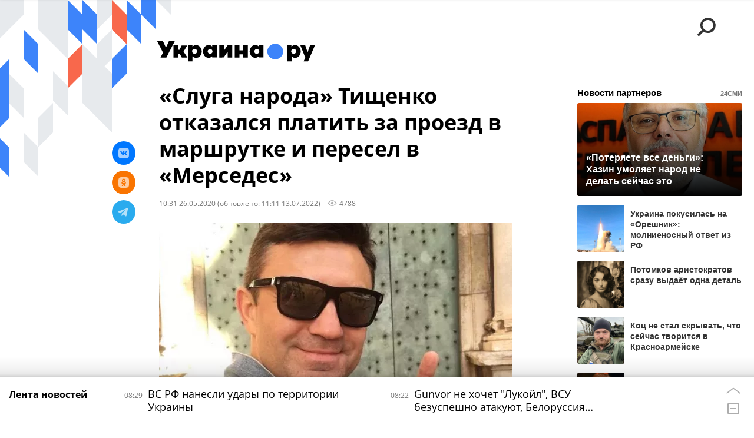

--- FILE ---
content_type: text/html; charset=utf-8
request_url: https://ukraina.ru/services/dynamics/20200526/1027804619.html?chat_room_id=1027804619
body_size: 5532
content:
<div data-id="1027804619" data-type="article" data-date="" data-chat-show="0" data-chat-is-expired="1" data-remove-fat="0" data-adv-project="0"><div class="recommend" data-algorithm="" data-article-id="1027804619"><div class="recommend__title">Мнения, события, идеи</div><div class="recommend__set" data-origin-count="15"><div class="recommend__item" data-position="1" data-article-id="1071152847"><div class="recommend__item-article" style="background: rgb(131,139,153)"><div class="recommend__item-image"><img media-type="ar4x3" data-crop-ratio="0.75" data-crop-width="360" data-crop-height="270" data-source-sid="not_rian_photo" alt="Украина в международном контексте" title="Украина в международном контексте" class=" lazyload" src="data:image/svg+xml,%3Csvg%20xmlns=%22http://www.w3.org/2000/svg%22%20width=%22360%22%20height=%22270%22%3E%3C/svg%3E%0A%20%20%20%20%20%20%20%20%20%20%20%20%20%20%20%20" data-src="https://cdnn1.ukraina.ru/img/07e9/03/06/1061588711_0:0:2732:2048_360x0_80_0_0_6c2fa52c8ecdb75af6283ca20e4e2513.jpg"><div class="recommend__item-image-fade" style="border-color: rgb(131,139,153);                                     background-image: -webkit-gradient(linear, left top, left bottom, from(rgba(131,139,153,0)), to(rgba(131,139,153,1)));                                     background-image: -webkit-linear-gradient(rgba(131,139,153,0), rgba(131,139,153,1));                                     background-image: -moz-linear-gradient(rgba(131,139,153,0), rgba(131,139,153,1));                                     background-image: linear-gradient(rgba(131,139,153,0), rgba(131,139,153,1));"></div></div><a class="recommend__item-title" href="/20251106/frantsiya-gotovitsya-k-voyne-tramp-vybiraet-pobeditelya-dvulikiy-vuchich-ukraina-v-mezhdunarodnom-1071152847.html"><span>Франция готовится к войне, Трамп выбирает победителя, двуликий Вучич. Украина в международном контексте</span></a><div class="recommend__item-label"></div></div></div><div class="recommend__item" data-position="2" data-article-id="1071167454"><div class="recommend__item-article" style="background: rgb(160,155,149)"><div class="recommend__item-image"><img media-type="ar4x3" data-crop-ratio="0.75" data-crop-width="360" data-crop-height="270" data-source-sid="not_rian_photo" alt="Фото: ВСУ в Судже напротив магазина Пятерочка  " title="Фото: ВСУ в Судже напротив магазина Пятерочка  " class=" lazyload" src="data:image/svg+xml,%3Csvg%20xmlns=%22http://www.w3.org/2000/svg%22%20width=%22360%22%20height=%22270%22%3E%3C/svg%3E%0A%20%20%20%20%20%20%20%20%20%20%20%20%20%20%20%20" data-src="https://cdnn1.ukraina.ru/img/07e8/0c/1a/1059989245_0:0:746:559_360x0_80_0_0_a4136ac4beb25e70767a4e75afd94bae.jpg"><div class="recommend__item-image-fade" style="border-color: rgb(160,155,149);                                     background-image: -webkit-gradient(linear, left top, left bottom, from(rgba(160,155,149,0)), to(rgba(160,155,149,1)));                                     background-image: -webkit-linear-gradient(rgba(160,155,149,0), rgba(160,155,149,1));                                     background-image: -moz-linear-gradient(rgba(160,155,149,0), rgba(160,155,149,1));                                     background-image: linear-gradient(rgba(160,155,149,0), rgba(160,155,149,1));"></div></div><a class="recommend__item-title" href="/20251106/voyna-prevraschaetsya-v-kino-kiev-snimaet-film-o-vzyatii-pyaterochki-v-sudzhe-1071167454.html"><span>Как войну превратили в кино. Киев снимает "героический эпос" о взятии "Пятерочки" в Судже</span></a><div class="recommend__item-label"></div></div></div><div class="recommend__item" data-position="3" data-article-id="1071167795"><div class="recommend__item-article" style="background: rgb(63,64,85)"><div class="recommend__item-image"><img media-type="ar4x3" data-crop-ratio="0.75" data-crop-width="360" data-crop-height="270" data-source-sid="not_rian_photo" alt="Трамп в советской шапке" title="Трамп в советской шапке" class=" lazyload" src="data:image/svg+xml,%3Csvg%20xmlns=%22http://www.w3.org/2000/svg%22%20width=%22360%22%20height=%22270%22%3E%3C/svg%3E%0A%20%20%20%20%20%20%20%20%20%20%20%20%20%20%20%20" data-src="https://cdnn1.ukraina.ru/img/07e9/0a/1c/1070796837_3:0:1074:803_360x0_80_0_0_f815bfd57b1c8717fefe886a656c333b.png"><div class="recommend__item-image-fade" style="border-color: rgb(63,64,85);                                     background-image: -webkit-gradient(linear, left top, left bottom, from(rgba(63,64,85,0)), to(rgba(63,64,85,1)));                                     background-image: -webkit-linear-gradient(rgba(63,64,85,0), rgba(63,64,85,1));                                     background-image: -moz-linear-gradient(rgba(63,64,85,0), rgba(63,64,85,1));                                     background-image: linear-gradient(rgba(63,64,85,0), rgba(63,64,85,1));"></div></div><a class="recommend__item-title" href="/20251106/zakhvatchik-v-shkure-mirotvortsa-pochemu-tramp-vsem-ugrozhaet-1071167795.html"><span>Захватчик в шкуре миротворца. Почему Трамп всем угрожает</span></a><div class="recommend__item-label"></div></div></div><div class="recommend__item" data-position="4" data-article-id="1071168155"><div class="recommend__item-article" style="background: rgb(96,82,82)"><div class="recommend__item-image"><img media-type="ar4x3" data-crop-ratio="0.75" data-crop-width="360" data-crop-height="270" data-source-sid="commons.wikimedia.org" alt="Анджелина Джоли" title="Анджелина Джоли" class=" lazyload" src="data:image/svg+xml,%3Csvg%20xmlns=%22http://www.w3.org/2000/svg%22%20width=%22360%22%20height=%22270%22%3E%3C/svg%3E%0A%20%20%20%20%20%20%20%20%20%20%20%20%20%20%20%20" data-src="https://cdnn1.ukraina.ru/img/07e9/0b/06/1071173357_213:78:874:574_360x0_80_0_0_bb13c5708a9c0d5645292699770e0d95.jpg"><div class="recommend__item-image-fade" style="border-color: rgb(96,82,82);                                     background-image: -webkit-gradient(linear, left top, left bottom, from(rgba(96,82,82,0)), to(rgba(96,82,82,1)));                                     background-image: -webkit-linear-gradient(rgba(96,82,82,0), rgba(96,82,82,1));                                     background-image: -moz-linear-gradient(rgba(96,82,82,0), rgba(96,82,82,1));                                     background-image: linear-gradient(rgba(96,82,82,0), rgba(96,82,82,1));"></div></div><a class="recommend__item-title" href="/20251106/kak-raskhititelnitsa-grobnits-prevratilas-v-posetitelnitsu-tualeta--andzhelina-dzholi-otvlekala-na-1071168155.html"><span>Как расхитительница Гробниц превратилась в посетительницу туалета.  Анджелина Джоли отвлекала на Украине</span></a><div class="recommend__item-label"></div></div></div><div class="recommend__item" data-position="5" data-article-id="1071168415"><div class="recommend__item-article" style="background: rgb(165,99,98)"><div class="recommend__item-image"><img media-type="ar4x3" data-crop-ratio="0.75" data-crop-width="360" data-crop-height="270" data-source-sid="ukrainaru" alt="Коллаж: Что говорят эксперты, Карасев, Дубинский, Шевченко " title="Коллаж: Что говорят эксперты, Карасев, Дубинский, Шевченко " class=" lazyload" src="data:image/svg+xml,%3Csvg%20xmlns=%22http://www.w3.org/2000/svg%22%20width=%22360%22%20height=%22270%22%3E%3C/svg%3E%0A%20%20%20%20%20%20%20%20%20%20%20%20%20%20%20%20" data-src="https://cdnn1.ukraina.ru/img/07e8/0a/0b/1058033142_212:0:1652:1080_360x0_80_0_0_8e7c428dccd572a96473cd338c452caa.jpg"><div class="recommend__item-image-fade" style="border-color: rgb(165,99,98);                                     background-image: -webkit-gradient(linear, left top, left bottom, from(rgba(165,99,98,0)), to(rgba(165,99,98,1)));                                     background-image: -webkit-linear-gradient(rgba(165,99,98,0), rgba(165,99,98,1));                                     background-image: -moz-linear-gradient(rgba(165,99,98,0), rgba(165,99,98,1));                                     background-image: linear-gradient(rgba(165,99,98,0), rgba(165,99,98,1));"></div></div><a class="recommend__item-title" href="/20251106/natsionalisty-dobralis-do-opery-a-voyna-vgonyaet-v-kamennyy-vek-eksperty-s-uzhasom-o-situatsii-na-1071168415.html"><span>Националисты добрались до оперы, а война вгоняет в каменный век. Эксперты с ужасом о ситуации на Украине</span></a><div class="recommend__item-label"></div></div></div><div class="recommend__item" data-position="6" data-article-id="1071136906"><div class="recommend__item-article" style="background: rgb(86,92,106)"><div class="recommend__item-image"><img media-type="ar4x3" data-crop-ratio="0.75" data-crop-width="360" data-crop-height="270" data-source-sid="rian_photo" alt=" " title=" " class=" lazyload" src="data:image/svg+xml,%3Csvg%20xmlns=%22http://www.w3.org/2000/svg%22%20width=%22360%22%20height=%22270%22%3E%3C/svg%3E%0A%20%20%20%20%20%20%20%20%20%20%20%20%20%20%20%20" data-src="https://cdnn1.ukraina.ru/img/07e9/0a/08/1069802365_308:0:3039:2048_360x0_80_0_0_03edf46c07efcb9fc70bd912e13d9b78.jpg"><div class="recommend__item-image-fade" style="border-color: rgb(86,92,106);                                     background-image: -webkit-gradient(linear, left top, left bottom, from(rgba(86,92,106,0)), to(rgba(86,92,106,1)));                                     background-image: -webkit-linear-gradient(rgba(86,92,106,0), rgba(86,92,106,1));                                     background-image: -moz-linear-gradient(rgba(86,92,106,0), rgba(86,92,106,1));                                     background-image: linear-gradient(rgba(86,92,106,0), rgba(86,92,106,1));"></div></div><a class="recommend__item-title" href="/20251106/ot-narodnykh-umeltsev-na-fronte---do-konstruktorov-v-tylu-kak-zaschitit-bronemashiny-podderzhivayuschie-1071136906.html"><span>От народных умельцев на фронте - до конструкторов в тылу. Как защитить бронемашины, поддерживающие пехоту</span></a><div class="recommend__item-label"></div></div></div><div class="recommend__item" data-position="7" data-article-id="1071162714"><div class="recommend__item-article" style="background: rgb(230,224,220)"><div class="recommend__item-image"><img media-type="ar4x3" data-crop-ratio="0.75" data-crop-width="360" data-crop-height="270" data-source-sid="not_rian_photo" alt="Подполковник запаса Роман Шкурлатов" title="Подполковник запаса Роман Шкурлатов" class=" lazyload" src="data:image/svg+xml,%3Csvg%20xmlns=%22http://www.w3.org/2000/svg%22%20width=%22360%22%20height=%22270%22%3E%3C/svg%3E%0A%20%20%20%20%20%20%20%20%20%20%20%20%20%20%20%20" data-src="https://cdnn1.ukraina.ru/img/07e7/0b/11/1051112354_135:0:770:476_360x0_80_0_0_e0dcfa92905f82d72945051076dfc18e.jpg"><div class="recommend__item-image-fade" style="border-color: rgb(230,224,220);                                     background-image: -webkit-gradient(linear, left top, left bottom, from(rgba(230,224,220,0)), to(rgba(230,224,220,1)));                                     background-image: -webkit-linear-gradient(rgba(230,224,220,0), rgba(230,224,220,1));                                     background-image: -moz-linear-gradient(rgba(230,224,220,0), rgba(230,224,220,1));                                     background-image: linear-gradient(rgba(230,224,220,0), rgba(230,224,220,1));"></div></div><a class="recommend__item-title m-dark" href="/20251106/roman-shkurlatov-nad-zapadom-navis-damoklov-mech-no-tramp-prodolzhaet-bryatsat-yadernoy-dubinkoy-1071162714.html"><span>Роман Шкурлатов: Над Западом навис Дамоклов меч, но Трамп продолжает бряцать ядерной дубинкой</span></a><div class="recommend__item-label"></div></div></div><div class="recommend__item" data-position="8" data-article-id="1071157617"><div class="recommend__item-article" style="background: rgb(231,230,230)"><div class="recommend__item-image"><img media-type="ar4x3" data-crop-ratio="0.75" data-crop-width="360" data-crop-height="270" data-source-sid="not_rian_photo" alt="Алексей Николаевич Самойлов интервью" title="Алексей Николаевич Самойлов интервью" class=" lazyload" src="data:image/svg+xml,%3Csvg%20xmlns=%22http://www.w3.org/2000/svg%22%20width=%22360%22%20height=%22270%22%3E%3C/svg%3E%0A%20%20%20%20%20%20%20%20%20%20%20%20%20%20%20%20" data-src="https://cdnn1.ukraina.ru/img/07e8/0a/12/1058197045_115:0:1075:720_360x0_80_0_0_325498ff3011dd5fe4b75f9cf3574402.jpg"><div class="recommend__item-image-fade" style="border-color: rgb(231,230,230);                                     background-image: -webkit-gradient(linear, left top, left bottom, from(rgba(231,230,230,0)), to(rgba(231,230,230,1)));                                     background-image: -webkit-linear-gradient(rgba(231,230,230,0), rgba(231,230,230,1));                                     background-image: -moz-linear-gradient(rgba(231,230,230,0), rgba(231,230,230,1));                                     background-image: linear-gradient(rgba(231,230,230,0), rgba(231,230,230,1));"></div></div><a class="recommend__item-title m-dark" href="/20251106/aleksey-samoylov-ssha-pereshli-k-yadernomu-shantazhu-no-rossiya-operedila-ikh-v-razvitii-sredstv-dostavki-1071157617.html"><span>Алексей Самойлов: США перешли к ядерному шантажу, но Россия опередила их в развитии средств доставки</span></a><div class="recommend__item-label"></div></div></div><div class="recommend__item" data-position="9" data-article-id="1071156888"><div class="recommend__item-article" style="background: rgb(228,222,219)"><div class="recommend__item-image"><img media-type="ar4x3" data-crop-ratio="0.75" data-crop-width="360" data-crop-height="270" data-source-sid="not_rian_photo" alt="Александр Перенджиев интервью" title="Александр Перенджиев интервью" class=" lazyload" src="data:image/svg+xml,%3Csvg%20xmlns=%22http://www.w3.org/2000/svg%22%20width=%22360%22%20height=%22270%22%3E%3C/svg%3E%0A%20%20%20%20%20%20%20%20%20%20%20%20%20%20%20%20" data-src="https://cdnn1.ukraina.ru/img/07e8/0a/12/1058199089_379:0:2647:1701_360x0_80_0_0_f8528e71ca084912e4659eda0d324952.jpg"><div class="recommend__item-image-fade" style="border-color: rgb(228,222,219);                                     background-image: -webkit-gradient(linear, left top, left bottom, from(rgba(228,222,219,0)), to(rgba(228,222,219,1)));                                     background-image: -webkit-linear-gradient(rgba(228,222,219,0), rgba(228,222,219,1));                                     background-image: -moz-linear-gradient(rgba(228,222,219,0), rgba(228,222,219,1));                                     background-image: linear-gradient(rgba(228,222,219,0), rgba(228,222,219,1));"></div></div><a class="recommend__item-title m-dark" href="/20251105/1071156888.html"><span>Александр Перенджиев: Когда Россия проведет ядерные испытания, США втянутся в дорогую гонку вооружений </span></a><div class="recommend__item-label"></div></div></div><div class="recommend__item" data-position="10" data-article-id="1071229138" data-autofill="1"><div class="recommend__item-article" style="background: rgb(145,167,167)"><div class="recommend__item-image"><img media-type="ar4x3" data-crop-ratio="0.75" data-crop-width="360" data-crop-height="270" data-source-sid="telegram-ukr_2025_ru" alt="ВС РФ нанесли удары по целям ВСУ в Васильковке Днепропетровской области" title="ВС РФ нанесли удары по целям ВСУ в Васильковке Днепропетровской области" class=" lazyload" src="data:image/svg+xml,%3Csvg%20xmlns=%22http://www.w3.org/2000/svg%22%20width=%22360%22%20height=%22270%22%3E%3C/svg%3E%0A%20%20%20%20%20%20%20%20%20%20%20%20%20%20%20%20" data-src="https://cdnn1.ukraina.ru/img/07e9/0a/1e/1070910337_0:153:660:648_360x0_80_0_0_9b749fe10caefd8533010482d92bf4ca.jpg"><div class="recommend__item-image-fade" style="border-color: rgb(145,167,167);                                     background-image: -webkit-gradient(linear, left top, left bottom, from(rgba(145,167,167,0)), to(rgba(145,167,167,1)));                                     background-image: -webkit-linear-gradient(rgba(145,167,167,0), rgba(145,167,167,1));                                     background-image: -moz-linear-gradient(rgba(145,167,167,0), rgba(145,167,167,1));                                     background-image: linear-gradient(rgba(145,167,167,0), rgba(145,167,167,1));"></div></div><a class="recommend__item-title" href="/20251107/1071229138.html"><span>ВС РФ нанесли удары по территории Украины</span></a><div class="recommend__item-label"></div></div></div><div class="recommend__item" data-position="11" data-article-id="1071143448"><div class="recommend__item-article" style="background: rgb(222,217,217)"><div class="recommend__item-image"><img media-type="ar4x3" data-crop-ratio="0.75" data-crop-width="360" data-crop-height="270" data-source-sid="ukrainaru" alt="Андрей Школьников" title="Андрей Школьников" class=" lazyload" src="data:image/svg+xml,%3Csvg%20xmlns=%22http://www.w3.org/2000/svg%22%20width=%22360%22%20height=%22270%22%3E%3C/svg%3E%0A%20%20%20%20%20%20%20%20%20%20%20%20%20%20%20%20" data-src="https://cdnn1.ukraina.ru/img/07e9/05/06/1062974164_87:0:1194:830_360x0_80_0_0_281a08b5bd55fdcba82969d88667f917.jpg"><div class="recommend__item-image-fade" style="border-color: rgb(222,217,217);                                     background-image: -webkit-gradient(linear, left top, left bottom, from(rgba(222,217,217,0)), to(rgba(222,217,217,1)));                                     background-image: -webkit-linear-gradient(rgba(222,217,217,0), rgba(222,217,217,1));                                     background-image: -moz-linear-gradient(rgba(222,217,217,0), rgba(222,217,217,1));                                     background-image: linear-gradient(rgba(222,217,217,0), rgba(222,217,217,1));"></div></div><a class="recommend__item-title m-dark" href="/20251105/1071143448.html"><span>Андрей Школьников: Мы вступили в мировую катастрофу, к которой Россия готова лучше США, Европы и Китая</span></a><div class="recommend__item-label"></div></div></div><div class="recommend__item" data-position="12" data-article-id="1071145683"><div class="recommend__item-article" style="background: rgb(128,136,127)"><div class="recommend__item-image"><img media-type="ar4x3" data-crop-ratio="0.75" data-crop-width="360" data-crop-height="270" data-source-sid="rian_photo" alt=" " title=" " class=" lazyload" src="data:image/svg+xml,%3Csvg%20xmlns=%22http://www.w3.org/2000/svg%22%20width=%22360%22%20height=%22270%22%3E%3C/svg%3E%0A%20%20%20%20%20%20%20%20%20%20%20%20%20%20%20%20" data-src="https://cdnn1.ukraina.ru/img/07e9/0b/05/1071147105_0:0:992:743_360x0_80_0_0_96a66df556e0267f28cac11247193b54.jpg"><div class="recommend__item-image-fade" style="border-color: rgb(128,136,127);                                     background-image: -webkit-gradient(linear, left top, left bottom, from(rgba(128,136,127,0)), to(rgba(128,136,127,1)));                                     background-image: -webkit-linear-gradient(rgba(128,136,127,0), rgba(128,136,127,1));                                     background-image: -moz-linear-gradient(rgba(128,136,127,0), rgba(128,136,127,1));                                     background-image: linear-gradient(rgba(128,136,127,0), rgba(128,136,127,1));"></div></div><a class="recommend__item-title" href="/20251105/v-chem-nastoyaschaya-tsel-ssha-i-pochemu-tramp-priderzhivaya-ukrainu-grozit-venesuele-i-nigerii-1071145683.html"><span>В чем настоящая цель США и почему Трамп, придерживая Украину, грозит Венесуэле и Нигерии</span></a><div class="recommend__item-label"></div></div></div><div class="recommend__item" data-position="13" data-article-id="1071145321"><div class="recommend__item-article" style="background: rgb(115,113,98)"><div class="recommend__item-image"><img media-type="ar4x3" data-crop-ratio="0.75" data-crop-width="360" data-crop-height="270" data-source-sid="not_rian_photo" alt=" " title=" " class=" lazyload" src="data:image/svg+xml,%3Csvg%20xmlns=%22http://www.w3.org/2000/svg%22%20width=%22360%22%20height=%22270%22%3E%3C/svg%3E%0A%20%20%20%20%20%20%20%20%20%20%20%20%20%20%20%20" data-src="https://cdnn1.ukraina.ru/img/07e9/0b/05/1071145962_0:9:810:617_360x0_80_0_0_f26cde966dfc050390da79e809ced6f2.jpg"><div class="recommend__item-image-fade" style="border-color: rgb(115,113,98);                                     background-image: -webkit-gradient(linear, left top, left bottom, from(rgba(115,113,98,0)), to(rgba(115,113,98,1)));                                     background-image: -webkit-linear-gradient(rgba(115,113,98,0), rgba(115,113,98,1));                                     background-image: -moz-linear-gradient(rgba(115,113,98,0), rgba(115,113,98,1));                                     background-image: linear-gradient(rgba(115,113,98,0), rgba(115,113,98,1));"></div></div><a class="recommend__item-title" href="/20251105/kto-khochet-smerti-glavy-gur-ukrainy-kirilla-budanova--1071145321.html"><span>Кто хочет смерти главы ГУР Украины Кирилла Буданова* </span></a><div class="recommend__item-label"></div></div></div><div class="recommend__item" data-position="14" data-article-id="1071075941"><div class="recommend__item-article" style="background: rgb(118,107,83)"><div class="recommend__item-image"><img media-type="ar4x3" data-crop-ratio="0.75" data-crop-width="360" data-crop-height="270" data-source-sid="rian_photo" alt="Встреча президента Владимира Путина и президента Сирии Ахмеда аш-Шараа" title="Встреча президента Владимира Путина и президента Сирии Ахмеда аш-Шараа" class=" lazyload" src="data:image/svg+xml,%3Csvg%20xmlns=%22http://www.w3.org/2000/svg%22%20width=%22360%22%20height=%22270%22%3E%3C/svg%3E%0A%20%20%20%20%20%20%20%20%20%20%20%20%20%20%20%20" data-src="https://cdnn1.ukraina.ru/img/07e9/0a/0f/1070138229_17:0:2748:2048_360x0_80_0_0_34ca134cc4db9deb00ae90859e838848.jpg"><div class="recommend__item-image-fade" style="border-color: rgb(118,107,83);                                     background-image: -webkit-gradient(linear, left top, left bottom, from(rgba(118,107,83,0)), to(rgba(118,107,83,1)));                                     background-image: -webkit-linear-gradient(rgba(118,107,83,0), rgba(118,107,83,1));                                     background-image: -moz-linear-gradient(rgba(118,107,83,0), rgba(118,107,83,1));                                     background-image: linear-gradient(rgba(118,107,83,0), rgba(118,107,83,1));"></div></div><a class="recommend__item-title" href="/20251103/sluga-naroda-ili-gosudar-otechestva-russkiy-vybor-1071075941.html"><span>Слуга народа или Государь отечества: русский выбор</span></a><div class="recommend__item-label"></div></div></div><div class="recommend__item" data-position="15" data-article-id="1071146288"><div class="recommend__item-article" style="background: rgb(41,29,48)"><div class="recommend__item-image"><img media-type="ar4x3" data-crop-ratio="0.75" data-crop-width="360" data-crop-height="270" data-source-sid="gettyimages" alt=" " title=" " class=" lazyload" src="data:image/svg+xml,%3Csvg%20xmlns=%22http://www.w3.org/2000/svg%22%20width=%22360%22%20height=%22270%22%3E%3C/svg%3E%0A%20%20%20%20%20%20%20%20%20%20%20%20%20%20%20%20" data-src="https://cdnn1.ukraina.ru/img/07e9/0b/05/1071149428_0:0:2732:2048_360x0_80_0_0_f10fd7e1f93049a3f4ba1acf6f06f68a.jpg"><div class="recommend__item-image-fade" style="border-color: rgb(41,29,48);                                     background-image: -webkit-gradient(linear, left top, left bottom, from(rgba(41,29,48,0)), to(rgba(41,29,48,1)));                                     background-image: -webkit-linear-gradient(rgba(41,29,48,0), rgba(41,29,48,1));                                     background-image: -moz-linear-gradient(rgba(41,29,48,0), rgba(41,29,48,1));                                     background-image: linear-gradient(rgba(41,29,48,0), rgba(41,29,48,1));"></div></div><a class="recommend__item-title" href="/20251105/ups-s-kak-chistyy-kommunist-musulmanin-mamdani-podlozhil-svinyu-trampu-vdrug-stav-merom-nyu-yorka-1071146288.html"><span>Упс-с. Как "чистый коммунист" мусульманин Мамдани подложил свинью Трампу, вдруг став мэром Нью-Йорка</span></a><div class="recommend__item-label"></div></div></div></div></div><span class="statistic"><span class="statistic__item m-views" data-article-id="1027804619"><i><svg class="svg-icon"><use xmlns:xlink="http://www.w3.org/1999/xlink" xlink:href="#icon-views_small"></use></svg></i>4788</span></span><div class="article__userbar-table"><div class="article__userbar-item m-emoji"><div class="article__userbar-emoji"><div class="emoji" data-id="1027804619"><a href="#" data-type="s1" data-title="Нравится" data-id="1027804619" data-sig="8b60d265b424e5dbf2ce63babe489889" class="emoji-item m-type-s1"><i><svg class="svg-icon"><use xmlns:xlink="http://www.w3.org/1999/xlink" xlink:href="#icon-like"></use></svg></i><span class="m-value">0</span></a><a href="#" class="emoji-item m-type-s2" data-type="s2" data-title="Ха-Ха" data-id="1027804619" data-sig="e76855f900ee3fd099e263b8b8568976"><i><svg class="svg-icon"><use xmlns:xlink="http://www.w3.org/1999/xlink" xlink:href="#icon-haha"></use></svg></i><span class="m-value">0</span></a><a href="#" class="emoji-item m-type-s3" data-type="s3" data-title="Удивительно" data-id="1027804619" data-sig="8475e4e25137a24479510a5099fc0347"><i><svg class="svg-icon"><use xmlns:xlink="http://www.w3.org/1999/xlink" xlink:href="#icon-wow"></use></svg></i><span class="m-value">0</span></a><a href="#" class="emoji-item m-type-s4" data-type="s4" data-title="Грустно" data-id="1027804619" data-sig="4d9c58509b46a742bc922b8887a06813"><i><svg class="svg-icon"><use xmlns:xlink="http://www.w3.org/1999/xlink" xlink:href="#icon-sad"></use></svg></i><span class="m-value">0</span></a><a href="#" class="emoji-item m-type-s5" data-type="s5" data-title="Возмутительно" data-id="1027804619" data-sig="431757cf9c75aed19e1790d404cd2009"><i><svg class="svg-icon"><use xmlns:xlink="http://www.w3.org/1999/xlink" xlink:href="#icon-angry"></use></svg></i><span class="m-value">0</span></a><a href="#" class="emoji-item m-type-s6" data-type="s6" data-title="Не нравится" data-id="1027804619"><i><svg class="svg-icon"><use xmlns:xlink="http://www.w3.org/1999/xlink" xlink:href="#icon-dislike"></use></svg></i><span class="m-value">0</span></a></div></div></div></div></div>


--- FILE ---
content_type: text/css
request_url: https://ukraina.ru/css/fonts/font_open_sans.css?9fed4df23
body_size: 558
content:
@font-face {
	font-family: "Open Sans";
  	src: url('https://cdnn1.ukraina.ru/css/fonts/opensans/opensans-light-webfont.eot');
  	src: url('https://cdnn1.ukraina.ru/css/fonts/opensans/opensans-light-webfont.eot?#iefix') format('embedded-opentype'),
  		url('https://cdnn1.ukraina.ru/css/fonts/opensans/opensans-light-webfont.woff2') format('woff2'),
  		url('https://cdnn1.ukraina.ru/css/fonts/opensans/opensans-light-webfont.woff') format('woff'),
  		url('https://cdnn1.ukraina.ru/css/fonts/opensans/opensans-light-webfont.ttf') format('truetype'),
  		url('https://cdnn1.ukraina.ru/css/fonts/opensans/opensans-light-webfont.svg') format('svg');
  	font-weight: 300;
  	font-style: normal;
}
@font-face {
	font-family: "Open Sans";
	src: url('https://cdnn1.ukraina.ru/css/fonts/opensans/opensans-lightitalic-webfont.eot');
	src: url('https://cdnn1.ukraina.ru/css/fonts/opensans/opensans-lightitalic-webfont.eot?#iefix') format('embedded-opentype'),
		url('https://cdnn1.ukraina.ru/css/fonts/opensans/opensans-lightitalic-webfont.woff2') format('woff2'),
		url('https://cdnn1.ukraina.ru/css/fonts/opensans/opensans-lightitalic-webfont.woff') format('woff'),
		url('https://cdnn1.ukraina.ru/css/fonts/opensans/opensans-lightitalic-webfont.ttf') format('truetype'),
		url('https://cdnn1.ukraina.ru/css/fonts/opensans/opensans-lightitalic-webfont.svg') format('svg');
	font-weight: 300;
	font-style: italic;
}

@font-face {
	font-family: "Open Sans";
	src: url('https://cdnn1.ukraina.ru/css/fonts/opensans/opensans-regular-webfont.eot');
	src: url('https://cdnn1.ukraina.ru/css/fonts/opensans/opensans-regular-webfont.eot?#iefix') format('embedded-opentype'),
		url('https://cdnn1.ukraina.ru/css/fonts/opensans/opensans-regular-webfont.woff2') format('woff2'),
		url('https://cdnn1.ukraina.ru/css/fonts/opensans/opensans-regular-webfont.woff') format('woff'),
		url('https://cdnn1.ukraina.ru/css/fonts/opensans/opensans-regular-webfont.ttf') format('truetype'),
		url('https://cdnn1.ukraina.ru/css/fonts/opensans/opensans-regular-webfont.svg') format('svg');
	font-weight: 400;
	font-style: normal;
}
@font-face {
	font-family: "Open Sans";
	src: url('https://cdnn1.ukraina.ru/css/fonts/opensans/opensans-italic-webfont.eot');
	src: url('https://cdnn1.ukraina.ru/css/fonts/opensans/opensans-italic-webfont.eot?#iefix') format('embedded-opentype'),
		url('https://cdnn1.ukraina.ru/css/fonts/opensans/opensans-italic-webfont.woff2') format('woff2'),
		url('https://cdnn1.ukraina.ru/css/fonts/opensans/opensans-italic-webfont.woff') format('woff'),
		url('https://cdnn1.ukraina.ru/css/fonts/opensans/opensans-italic-webfont.ttf') format('truetype'),
		url('https://cdnn1.ukraina.ru/css/fonts/opensans/opensans-italic-webfont.svg') format('svg');
	font-weight: 400;
	font-style: italic;
}

@font-face {
	font-family: "Open Sans";
	src: url('https://cdnn1.ukraina.ru/css/fonts/opensans/opensans-semibold-webfont.eot');
	src: url('https://cdnn1.ukraina.ru/css/fonts/opensans/opensans-semibold-webfont.eot?#iefix') format('embedded-opentype'),
		url('https://cdnn1.ukraina.ru/css/fonts/opensans/opensans-semibold-webfont.woff2') format('woff2'),
		url('https://cdnn1.ukraina.ru/css/fonts/opensans/opensans-semibold-webfont.woff') format('woff'),
		url('https://cdnn1.ukraina.ru/css/fonts/opensans/opensans-semibold-webfont.ttf') format('truetype'),
		url('https://cdnn1.ukraina.ru/css/fonts/opensans/opensans-semibold-webfont.svg') format('svg');
	font-weight: 600;
	font-style: normal;
}
@font-face {
	font-family: "Open Sans";
	src: url('https://cdnn1.ukraina.ru/css/fonts/opensans/opensans-semibolditalic-webfont.eot');
	src: url('https://cdnn1.ukraina.ru/css/fonts/opensans/opensans-semibolditalic-webfont.eot?#iefix') format('embedded-opentype'),
		url('https://cdnn1.ukraina.ru/css/fonts/opensans/opensans-semibolditalic-webfont.woff2') format('woff2'),
		url('https://cdnn1.ukraina.ru/css/fonts/opensans/opensans-semibolditalic-webfont.woff') format('woff'),
		url('https://cdnn1.ukraina.ru/css/fonts/opensans/opensans-semibolditalic-webfont.ttf') format('truetype'),
		url('https://cdnn1.ukraina.ru/css/fonts/opensans/opensans-semibolditalic-webfont.svg') format('svg');
	font-weight: 600;
	font-style: italic;
}

@font-face {
	font-family: "Open Sans";
	src: url('https://cdnn1.ukraina.ru/css/fonts/opensans/opensans-bold-webfont.eot');
	src: url('https://cdnn1.ukraina.ru/css/fonts/opensans/opensans-bold-webfont.eot?#iefix') format('embedded-opentype'),
		url('https://cdnn1.ukraina.ru/css/fonts/opensans/opensans-bold-webfont.woff2') format('woff2'),
		url('https://cdnn1.ukraina.ru/css/fonts/opensans/opensans-bold-webfont.woff') format('woff'),
		url('https://cdnn1.ukraina.ru/css/fonts/opensans/opensans-bold-webfont.ttf') format('truetype'),
		url('https://cdnn1.ukraina.ru/css/fonts/opensans/opensans-bold-webfont.svg') format('svg');
	font-weight: 700;
	font-style: normal;
}
@font-face {
	font-family: "Open Sans";
	src: url('https://cdnn1.ukraina.ru/css/fonts/opensans/opensans-bolditalic-webfont.eot');
	src: url('https://cdnn1.ukraina.ru/css/fonts/opensans/opensans-bolditalic-webfont.eot?#iefix') format('embedded-opentype'),
		url('https://cdnn1.ukraina.ru/css/fonts/opensans/opensans-bolditalic-webfont.woff2') format('woff2'),
		url('https://cdnn1.ukraina.ru/css/fonts/opensans/opensans-bolditalic-webfont.woff') format('woff'),
		url('https://cdnn1.ukraina.ru/css/fonts/opensans/opensans-bolditalic-webfont.ttf') format('truetype'),
		url('https://cdnn1.ukraina.ru/css/fonts/opensans/opensans-bolditalic-webfont.svg') format('svg');
	font-weight: 700;
	font-style: italic;
}

@font-face {
	font-family: "Open Sans";
	src: url('https://cdnn1.ukraina.ru/css/fonts/opensans/opensans-extrabold-webfont.eot');
	src: url('https://cdnn1.ukraina.ru/css/fonts/opensans/opensans-extrabold-webfont.eot?#iefix') format('embedded-opentype'),
		url('https://cdnn1.ukraina.ru/css/fonts/opensans/opensans-extrabold-webfont.woff2') format('woff2'),
		url('https://cdnn1.ukraina.ru/css/fonts/opensans/opensans-extrabold-webfont.woff') format('woff'),
		url('https://cdnn1.ukraina.ru/css/fonts/opensans/opensans-extrabold-webfont.ttf') format('truetype'),
		url('https://cdnn1.ukraina.ru/css/fonts/opensans/opensans-extrabold-webfont.svg') format('svg');
	font-weight: 800;
	font-style: normal;
}
@font-face {
	font-family: "Open Sans";
	src: url('https://cdnn1.ukraina.ru/css/fonts/opensans/opensans-extrabolditalic-webfont.eot');
	src: url('https://cdnn1.ukraina.ru/css/fonts/opensans/opensans-extrabolditalic-webfont.eot?#iefix') format('embedded-opentype'),
		url('https://cdnn1.ukraina.ru/css/fonts/opensans/opensans-extrabolditalic-webfont.woff2') format('woff2'),
		url('https://cdnn1.ukraina.ru/css/fonts/opensans/opensans-extrabolditalic-webfont.woff') format('woff'),
		url('https://cdnn1.ukraina.ru/css/fonts/opensans/opensans-extrabolditalic-webfont.ttf') format('truetype'),
		url('https://cdnn1.ukraina.ru/css/fonts/opensans/opensans-extrabolditalic-webfont.svg') format('svg');
	font-weight: 800;
	font-style: italic;
}

--- FILE ---
content_type: text/css
request_url: https://ukraina.ru/css/pages/article.min.css?95a05159
body_size: 13493
content:
.stattags{margin-top:40px}.stattags .the-in-carousel__nav{position:absolute;top:50%;right:0;display:none;width:40px;height:55px;margin-top:-40px;padding:0}@media only screen and (min-width: 925px){.stattags .the-in-carousel__nav.m-active{display:block}}.stattags .the-in-carousel__nav-button{display:block;width:40px;height:40px;margin:0;padding:0;text-align:center;opacity:.75;color:#333;border:0;border-radius:3px 0 0 3px;outline:none;background:none;background:rgba(0,0,0,.6);font-weight:600}.stattags .the-in-carousel__nav-button.m-active:hover{background:rgba(0,0,0,.9)}.stattags .the-in-carousel__nav-button .svg-icon{width:100%;height:100%;opacity:.3;fill:#fff}.stattags .the-in-carousel__nav-button.m-active .svg-icon{opacity:1}.stattags .the-in-carousel__nav-prev{margin-bottom:1px}.stattags__input{display:none}.stattags__tab{display:-webkit-inline-box;display:-webkit-inline-flex;display:-moz-inline-box;display:-ms-inline-flexbox;display:inline-flex;-webkit-box-align:center;-webkit-align-items:center;-moz-box-align:center;-ms-flex-align:center;align-items:center;width:50%;height:50px;padding:0 20px;cursor:pointer;text-align:center;vertical-align:top;color:#5e5e5e;font-size:13px;font-weight:bold;line-height:16px}@media only screen and (min-width: 480px){.stattags__tab{width:auto;height:40px}}.stattags__tab.m-active{border-top-left-radius:3px;border-top-right-radius:3px;background:#f2f2f2}.stattags__content{display:none;overflow:hidden;padding:20px;border-bottom-right-radius:3px;border-bottom-left-radius:3px;background:#f2f2f2}.stattags__content.m-active{display:block}.stattags__content-list{white-space:nowrap}.stattags__item{display:inline-block;vertical-align:top;display:-webkit-inline-box;display:-webkit-inline-flex;display:-moz-inline-box;display:-ms-inline-flexbox;display:inline-flex;-webkit-box-orient:vertical;-webkit-box-direction:normal;-webkit-flex-direction:column;-moz-box-orient:vertical;-moz-box-direction:normal;-ms-flex-direction:column;flex-direction:column}.stattags__item+.stattags__item{margin-left:10px}.stattags__item-link{display:-webkit-inline-box;display:-webkit-inline-flex;display:-moz-inline-box;display:-ms-inline-flexbox;display:inline-flex;-webkit-box-align:center;-webkit-align-items:center;-moz-box-align:center;-ms-flex-align:center;align-items:center;-webkit-flex-shrink:0;-ms-flex-negative:0;flex-shrink:0;-moz-box-sizing:border-box;box-sizing:border-box;box-sizing:border-box;width:239px;height:82px;padding:10px;border:1px solid #e7e7e7;border-radius:3px;background:#fff;white-space:normal}.stattags__item-link+.stattags__item-link{margin-top:10px}.stattags__item-img{display:-webkit-inline-box;display:-webkit-inline-flex;display:-moz-inline-box;display:-ms-inline-flexbox;display:inline-flex;-webkit-box-align:center;-webkit-align-items:center;-moz-box-align:center;-ms-flex-align:center;align-items:center;width:62px;height:62px;margin-right:10px}.stattags__item-img img{max-width:100%;height:auto !important;max-height:100%}.stattags__item-title{font-size:13px;font-weight:bold;line-height:16px}.article__supertag-header{position:relative;overflow:hidden;padding:10px;margin-bottom:10px;margin-top:-10px}@media only screen and (min-width: 480px){.article__supertag-header{padding:10px 20px 20px}}@media only screen and (min-width: 1160px){.layout-article:not(.m-width1000):not(.m-width1440):not(.m-width-max) .article__supertag-header{padding:10px 310px 20px 10px}}.article__supertag-header.m-media{height:180px;padding:48px 10px 0;margin-bottom:30px;overflow:hidden;display:-webkit-box;display:-webkit-flex;display:-moz-box;display:-ms-flexbox;display:flex;-webkit-box-align:center;-webkit-align-items:center;-moz-box-align:center;-ms-flex-align:center;align-items:center;-webkit-box-pack:start;-webkit-justify-content:flex-start;-moz-box-pack:start;-ms-flex-pack:start;justify-content:flex-start;margin-top:-50px}@media only screen and (min-width: 480px){.article__supertag-header.m-media{height:196px;padding:48px 20px 0;margin-bottom:40px}}@media only screen and (min-width: 768px){.article__supertag-header.m-media{margin-top:-100px}}@media only screen and (min-width: 1160px){.layout-article:not(.m-width1000):not(.m-width1440):not(.m-width-max) .article__supertag-header.m-media{padding:48px 310px 0 10px}}.endless .endless__item:first-child .article__supertag-header.m-media{margin-top:-56px}@media only screen and (min-width: 768px){.endless .endless__item:first-child .article__supertag-header.m-media{margin-top:-70px}}.article__supertag-header.m-media-srcset{height:120px}@media only screen and (min-width: 480px){.article__supertag-header.m-media-srcset{height:196px}}.article__supertag-header-media{position:absolute;top:0;right:0;bottom:0;left:0;overflow:hidden}.article__supertag-header-media img{width:100%;height:100%;-o-object-fit:cover;object-fit:cover}.article__supertag-header-media:after{content:"";position:absolute;top:0;left:0;bottom:0;right:0;background-image:-webkit-gradient(linear, left top, left bottom, from(rgba(0, 0, 0, 0.3)), to(rgba(0, 0, 0, 0.2)));background-image:-webkit-linear-gradient(rgba(0, 0, 0, 0.3), rgba(0, 0, 0, 0.2));background-image:-moz-linear-gradient(rgba(0, 0, 0, 0.3), rgba(0, 0, 0, 0.2));background-image:linear-gradient(rgba(0, 0, 0, 0.3), rgba(0, 0, 0, 0.2))}.article__supertag-header-align{position:relative;width:100%;max-width:600px;margin:0 auto}@media only screen and (min-width: 1160px){.layout-article:not(.m-width1000):not(.m-width1440):not(.m-width-max) .article__supertag-header-align{width:600px;float:right;margin-right:100px}}.article__supertag-header-count{float:right;padding:0 10px;margin:0 0 0 20px;font-size:11px;line-height:22px;font-weight:bold;color:#fff;background-color:rgba(0,0,0,.3);border-radius:3px}@media only screen and (min-width: 480px){.article__supertag-header-count{margin-top:3px}}@media only screen and (min-width: 480px){.article__supertag-header.m-media .article__supertag-header-count{margin-top:11px}}.article__supertag-header-title{margin:0 0 10px 0;font-size:18px;line-height:20px;font-weight:bold;color:#000}@media only screen and (min-width: 480px){.article__supertag-header-title{font-size:22px;line-height:27px}}.article__supertag-header.m-media .article__supertag-header-title{color:#fff}@media only screen and (min-width: 480px){.article__supertag-header.m-media .article__supertag-header-title{font-size:32px;line-height:40px}}.article__supertag-header-announce{font-family:"Open Sans",Arial,sans-serif;font-size:14px;line-height:16px;color:#333;opacity:.6}@media only screen and (min-width: 480px){.article__supertag-header-announce{line-height:20px}}.article__supertag-header.m-tok.m-media .article__supertag-header-media:after{display:none}.article__supertag-header.m-tok.m-media .article__supertag-header-align a{height:132px;display:block}@media only screen and (min-width: 480px){.article__supertag-header.m-tok.m-media .article__supertag-header-align a{height:148px}}.article__supertag-header.m-tok.m-media .article__supertag-header-title{display:none}.article{position:relative}.article:after{content:"";display:block;clear:both;font-size:0;line-height:0;height:0}.article__event-img{position:absolute;left:-10000px;width:0;height:0}.article__meta{display:none}.article__header{margin:0 0 10px}.article__label-is-supplemented{position:relative;font-weight:700;font-size:14px;line-height:17px;height:30px}.article__label-is-supplemented span{display:block;height:2px;width:100%;background-image:-webkit-gradient(linear, left top, right top, from(#3d84fa), to(rgba(61, 132, 250, 0.2)));background-image:-webkit-linear-gradient(left, #3d84fa, rgba(61, 132, 250, 0.2));background-image:-moz-linear-gradient(left, #3d84fa, rgba(61, 132, 250, 0.2));background-image:linear-gradient(to right, #3d84fa, rgba(61, 132, 250, 0.2));margin-bottom:4px}.article__label-is-sponsored{position:relative;padding-left:20px;margin-bottom:25px;font-weight:700;font-size:14px;line-height:17px}.article__label-is-sponsored span{position:absolute;top:-5px;left:-4px;width:24px;height:24px}.article__label-is-sponsored span .svg-icon{width:100%;height:100%}.endless__item .article__supertag-main.m-page-supertag-bg{position:absolute;top:-160px;padding-bottom:0;width:100%;height:130px;overflow:hidden;display:-webkit-box;display:-webkit-flex;display:-moz-box;display:-ms-flexbox;display:flex;-webkit-box-align:center;-webkit-align-items:center;-moz-box-align:center;-ms-flex-align:center;align-items:center;-webkit-box-pack:start;-webkit-justify-content:flex-start;-moz-box-pack:start;-ms-flex-pack:start;justify-content:flex-start}.endless__item .article__supertag-main.m-page-supertag-bg a{display:block;width:100%;max-height:130px;overflow:hidden}.m-sid-tok .endless__item .article__supertag-main.m-page-supertag-bg a{position:absolute;width:35%;height:52px;top:0px;left:50%;-webkit-transform:translateX(-50%);-moz-transform:translateX(-50%);-ms-transform:translateX(-50%);-o-transform:translateX(-50%);transform:translateX(-50%)}@media only screen and (min-width: 480px){.m-sid-tok .endless__item .article__supertag-main.m-page-supertag-bg a{width:260px;height:100px}}@media only screen and (min-width: 768px){.m-sid-tok .endless__item .article__supertag-main.m-page-supertag-bg a{width:62%;height:130px}}@media only screen and (min-width: 1160px){.m-sid-tok .endless__item .article__supertag-main.m-page-supertag-bg a{width:80%}}.endless__item .article__supertag-main.m-page-supertag-bg .article__supertag-main-title{color:#fff}.endless__item .article__supertag-main.m-page-supertag-bg .article__supertag-main-count{color:#333;background-color:rgba(255,255,255,.7)}.endless__item .article__supertag-main.m-page-supertag-bg .article__supertag-main-announce{color:#fff;text-shadow:0 0 15px rgba(0,0,0,.25);opacity:.8}@media only screen and (min-width: 480px){.endless__item .article__supertag-main.m-page-supertag-bg{top:-188px;height:148px}.endless__item .article__supertag-main.m-page-supertag-bg a{max-height:148px}}.article__title{font-size:24px;line-height:30px;font-weight:700;margin:0}@media only screen and (min-width: 480px){.article__title{font-size:32px;line-height:40px}}@media only screen and (min-width: 640px){.article__title{font-size:36px;line-height:45px}}.article__second-title{display:block;font-size:16px;line-height:20px;padding-top:20px;font-weight:normal;color:#5e5e5e;margin:0}.article__info{padding-top:10px;overflow:hidden}.m-visual_journalism_black .article__info{padding-top:25px;text-align:center}@media only screen and (min-width: 640px){.article__info{padding-top:15px}.m-visual_journalism_black .article__info{padding-top:25px}}.article__semantic-nav{display:none}.article__info-date,.article__info-statistic{display:inline-block;vertical-align:top;margin-right:10px}.article__info-statistic{position:relative;min-width:50px;min-height:20px}.article__info-date{font-size:12px;line-height:20px;font-weight:500;color:#767676}.article__info-date a{color:#767676}.article__info-date-modified{display:none}@media only screen and (min-width: 1160px){.article__info-date-modified{display:inline}}.article__announce,.article__announce-image{position:relative}.article__announce .media,.article__announce-image .media{padding-top:10px}@media only screen and (min-width: 640px){.article__announce .media,.article__announce-image .media{padding-top:20px}}.article__aggr{display:block;margin-top:24px;border-bottom:1px solid #000;overflow:hidden}.article__aggr-txt{display:block;float:left;font-weight:600;font-size:16px;line-height:24px;color:#454545;padding:8px 20px 8px 0}.article__aggr-list{display:block;float:left}.article__aggr-item{display:block;float:left;height:40px;margin-right:10px;padding:2px 0;color:#454545;white-space:nowrap}.article__aggr-item:last-child{margin:0}.article__aggr-item i{display:inline-block;vertical-align:top;width:36px;height:36px;margin:0 -2px 0 -6px}.article__aggr-item i .svg-icon{width:100%;height:100%;fill:#000}.article__aggr-item span{display:inline-block;vertical-align:top;font-size:16px;line-height:24px;font-weight:600;padding:6px}.article__aggr-item.m-dzen i .svg-icon{fill:#000}.article__aggr-item.m-tg i .svg-icon{fill:#2aabee}.article__author{position:relative;padding-top:20px;overflow:hidden}.article__author-part{margin-bottom:20px}.article__author-part:last-child{margin-bottom:0}@media only screen and (min-width: 640px){.article__author-part .article__author-image{width:60px;height:60px}}.article__author-part .article__author-name{padding-top:0}.article__author-part-title{width:100%;font-weight:700;margin-bottom:15px}.article__author-list{display:-webkit-box;display:-webkit-flex;display:-moz-box;display:-ms-flexbox;display:flex;-webkit-flex-wrap:wrap;-ms-flex-wrap:wrap;flex-wrap:wrap}.article__author-item{width:100%;margin-bottom:15px}@media only screen and (min-width: 925px){.article__author-item{width:50%}.article__author-item:nth-child(1){padding-right:5px}.article__author-item:nth-child(2){padding-left:5px}}.article__author-title{display:-webkit-box;display:-webkit-flex;display:-moz-box;display:-ms-flexbox;display:flex;-webkit-box-align:center;-webkit-align-items:center;-moz-box-align:center;-ms-flex-align:center;align-items:center}@media only screen and (min-width: 640px){.article__author-title{display:block}}.article__author-image{width:50px;height:50px;border-radius:50%;overflow:hidden;margin-right:10px;background:gray}.article__author-image img{width:100%}@media only screen and (min-width: 640px){.article__author-image{width:80px;height:80px;margin-right:20px;float:left}}.article__author-name{font-size:14px;line-height:17px;font-weight:700}@media only screen and (min-width: 640px){.article__author-name{padding-top:15px;font-size:18px;line-height:22px;overflow:hidden}}.article__author-desc{overflow:hidden}.article__author-biography{padding-top:5px;font-size:12px;line-height:16px;font-family:"Open Sans",Arial,sans-serif;color:#767676}.article__author-links{overflow:hidden;padding-top:10px}.article__author-links a{display:block;float:left;margin-right:10px;font-size:11px;line-height:13px;font-weight:700}.article__author-links a:last-child{margin:0}.article__author-links a[data-modal-open]{color:#707070}.article__author-links a[data-modal-open]:hover{color:#333}.article__announce-text{padding-top:30px;font-weight:700;font-size:16px;line-height:22px}.article.m-qa .article__announce-text{color:#3d84fa;font-size:18px;line-height:22px;font-weight:700}@media only screen and (min-width: 480px){.article.m-qa .article__announce-text{font-size:24px;line-height:30px}}.article.m-qa .article__announce-text:before{content:"Вопрос:";display:block;position:relative;color:#5e5e5e;font-size:16px;line-height:28px;font-weight:700;height:30px;margin:0 0 15px}@media only screen and (min-width: 480px){.article__announce-text{font-size:18px;line-height:27px}}.article.m-qa .article__subtitle{font-size:14px;line-height:17px;font-weight:700;color:#333;overflow:hidden;padding:10px 0 15px}@media only screen and (min-width: 480px){.article.m-qa .article__subtitle{font-size:18px;line-height:22px}}.article.m-qa .article__subtitle:before{content:"Ответ:";display:block;position:relative;color:#5e5e5e;font-size:16px;line-height:28px;font-weight:700;height:30px;margin:0 0 10px}.article__body{position:relative;padding:15px 0}@media only screen and (min-width: 480px){.article__body{padding:20px 0}}.article__body .article__block:first-child{margin-top:0}.article__hide-text{display:none}.article__anchor{position:absolute;left:0;width:0;height:0;overflow:hidden}.article__anchor[data-percent="10"]{top:10%}.article__anchor[data-percent="20"]{top:20%}.article__anchor[data-percent="30"]{top:30%}.article__anchor[data-percent="40"]{top:40%}.article__anchor[data-percent="50"]{top:50%}.article__anchor[data-percent="60"]{top:60%}.article__anchor[data-percent="70"]{top:70%}.article__anchor[data-percent="80"]{top:80%}.article__anchor[data-percent="90"]{top:90%}.article__anchor[data-percent="100"]{top:100%}.article__block{margin-top:20px}@media only screen and (min-width: 480px){.article__block{margin-top:25px}}.article__block .ria-tweet,.article__block .ria-fb,.article__block .sp-instagram{clear:both;text-align:center}.article__block .ria-fb iframe{width:100% !important;max-width:476px !important;margin:0 auto !important}.article__block .sp-instagram iframe{width:100% !important;max-width:500px !important;margin:0 auto !important}.article__block[data-type=social] iframe{margin:0 auto;display:block}.article__block[data-type=h2],.article__block[data-type=h3]{margin-top:30px}@media only screen and (min-width: 480px){.article__block[data-type=h2],.article__block[data-type=h3]{margin-top:35px}}.article__block[data-type=h2] h2,.article__block[data-type=h2] h3,.article__block[data-type=h3] h2,.article__block[data-type=h3] h3{font-weight:700;margin:0;padding:0}.article__block[data-type=h2] h2,.article__block[data-type=h3] h2{font-size:24px;line-height:30px}@media only screen and (min-width: 480px){.article__block[data-type=h2] h2,.article__block[data-type=h3] h2{font-size:32px;line-height:40px}}.article__block[data-type=h2] h3,.article__block[data-type=h3] h3{font-size:18px;line-height:22px}@media only screen and (min-width: 480px){.article__block[data-type=h2] h3,.article__block[data-type=h3] h3{font-size:22px;line-height:27px}}.article__block[data-type=text]+.article__block[data-type=text],.article__block[data-type=banner]+.article__block[data-type=text],.article__block[data-type=text]+.article__block[data-type=banner],.article__block[data-type=banner]+.article__block[data-type=banner]{margin-top:10px}@media only screen and (min-width: 480px){.article__block[data-type=text]+.article__block[data-type=text],.article__block[data-type=banner]+.article__block[data-type=text],.article__block[data-type=text]+.article__block[data-type=banner],.article__block[data-type=banner]+.article__block[data-type=banner]{margin-top:15px}}.article__block[data-type=h2]+.article__block[data-type=text],.article__block[data-type=h3]+.article__block[data-type=text]{margin-top:15px}@media only screen and (min-width: 480px){.article__block[data-type=h2]+.article__block[data-type=text],.article__block[data-type=h3]+.article__block[data-type=text]{margin-top:20px}}.article__block[data-type=banner]{position:relative}.article__text{font-size:16px;line-height:25px;font-family:"Open Sans",Arial,sans-serif}@media only screen and (min-width: 480px){.article__text{font-size:16px;line-height:26px}}body:not(.m-pwa) .article__text a{padding:0 0 3px;position:relative;border-bottom:1px solid #333;color:#333}body:not(.m-pwa) .article__text a:hover{color:#3d84fa;border-bottom:1px solid #3d84fa}body:not(.m-pwa) .article__text a:visited{color:#767676;border-bottom:1px solid #767676}body:not(.m-pwa) .article__text a:visited:hover{color:#3d84fa;border-bottom:1px solid #3d84fa}.article__text p{margin:0 0 10px}@media only screen and (min-width: 480px){.article__text p{margin:0 0 15px}}.article__text .marker-quote1,.article__text .marker-quote2,.article__text .marker-quote3{position:relative;overflow:hidden;padding:60px 20px 20px;border-radius:6px;background:#fff;box-shadow:rgba(0,0,0,.25) 0px 2px 9px;margin:0 0 15px 0}@media only screen and (min-width: 480px){.article__text .marker-quote1,.article__text .marker-quote2,.article__text .marker-quote3{padding:30px 30px 30px 100px}}.article__text .marker-quote1:before,.article__text .marker-quote2:before,.article__text .marker-quote3:before{content:"";display:block;position:absolute;top:0;left:0;width:254px;height:97px;background:url(/i/quote_mobile.svg) no-repeat 0 0;background-size:cover}@media only screen and (min-width: 480px){.article__text .marker-quote1:before,.article__text .marker-quote2:before,.article__text .marker-quote3:before{width:138px;height:269px;background:url(/i/qoute_desk.svg) no-repeat 0 0;background-size:cover}}.article__text b,.article__text strong{font-weight:700}.article__text i,.article__text em{font-style:italic}.article__text u{text-decoration:underline}.article__text h2,.article__text h3,.article__text h4,.article__text h5{padding-top:20px;margin-bottom:15px;font-family:"Open Sans",Arial,sans-serif}.article__text h2:first-child,.article__text h3:first-child,.article__text h4:first-child,.article__text h5:first-child{padding-top:0;margin-top:-5px}@media only screen and (min-width: 480px){.article__text h2,.article__text h3,.article__text h4,.article__text h5{margin-bottom:20px}}.article__text h2{font-weight:700;font-size:24px;line-height:30px}@media only screen and (min-width: 480px){.article__text h2{font-size:32px;line-height:40px}}.article__text h3,.article__text h4,.article__text h5{font-weight:700;font-size:18px;line-height:22px}@media only screen and (min-width: 480px){.article__text h3,.article__text h4,.article__text h5{font-size:22px;line-height:27px}}.article__text .ria-tweet,.article__text .ria-fb,.article__text .sp-instagram{margin:0 0 10px;clear:both;text-align:center}.article__text .sp-instagram iframe{width:100% !important;max-width:500px !important;margin:0 auto !important}.article__text *:last-child{margin-bottom:0}.article__audio,.article__video,.article__media{position:relative}.article__html{position:relative;overflow:hidden}.article__list{position:relative;padding:0}.article__list-item{position:relative;margin-bottom:10px;font-size:16px;line-height:23px;font-family:"Open Sans",Arial,sans-serif;color:#333;padding-left:35px;list-style-type:none}@media only screen and (min-width: 480px){.article__list-item{margin-bottom:15px;font-size:16px;line-height:26px;padding-left:45px}}.article__list-item:last-child{margin:0}.article__list-label{position:absolute;left:0;top:0;width:25px;height:25px;text-align:center;font-size:12px;line-height:21px;font-family:"Open Sans",Arial,sans-serif;font-weight:500}.m-numeric .article__list-label{top:-2px;border:1px solid #3d84fa;border-radius:50%;line-height:26px;overflow:hidden}@media only screen and (min-width: 480px){.article__list-label{line-height:26px}.m-numeric .article__list-label{top:1px}}.article__table{overflow-y:auto;display:block;margin:0 -10px}body:not(.m-pwa) .article__table a{padding:0 0 3px;position:relative;border-bottom:1px solid #333;color:#333}body:not(.m-pwa) .article__table a:hover{color:#3d84fa;border-bottom:1px solid #3d84fa}body:not(.m-pwa) .article__table a:visited{color:#767676;border-bottom:1px solid #767676}body:not(.m-pwa) .article__table a:visited:hover{color:#3d84fa;border-bottom:1px solid #3d84fa}@media only screen and (min-width: 480px){.article__table{margin:0 -20px}}.article__table-wr{display:block;width:620px;padding:0 10px}@media only screen and (min-width: 480px){.article__table-wr{width:640px;padding:0 20px}}.article__table-wr table{width:600px;border-collapse:collapse;table-layout:fixed;font-size:14px;line-height:20px;font-family:"Open Sans",Arial,sans-serif}.article__table-wr table p{margin:0}.article__table-wr thead{background:#3d84fa;color:#fff;font-weight:700}.article__table-wr thead tr{border:0}.article__table-wr thead td{padding-top:9px;padding-bottom:5px}.article__table-wr tr{border-bottom:1px solid #d9d9d9}.article__table-wr td{padding:12px 5px;overflow:hidden}.article__table-wr td:first-child{padding-left:12px}.article__table-wr td:last-child{padding-right:12px}.article__more{display:block;position:relative}.article__more-title{position:relative;font-weight:700;font-size:16px;line-height:18px;color:#5e5e5e}.article__more-block{display:block;position:relative;margin-top:20px;padding:20px;border-radius:6px;color:#000;background:#fff;box-shadow:rgba(0,0,0,.25) 0 2px 9px}@media only screen and (min-width: 480px){.article__more-block{margin-top:25px;padding:30px}}.article__more-block-text{display:block;position:relative;font-size:16px;line-height:23px;font-weight:400}.article__more-block-text p{display:block;margin:0 0 5px}.article__more-block-text p:last-child{margin:0}@media only screen and (min-width: 480px){.article__more-block-text{font-size:16px;line-height:25px}}.article__more-block-text a{padding:0 0 3px;position:relative;border-bottom:1px solid #333;color:#333}.article__more-block-text a:hover{color:#3d84fa;border-bottom:1px solid #3d84fa}.article__more-block-text a:visited{color:#767676;border-bottom:1px solid #767676}.article__more-block-text a:visited:hover{color:#3d84fa;border-bottom:1px solid #3d84fa}.article__more-block-author{position:relative;margin-top:20px;max-width:300px;display:table}.article__more-block-author-image{width:50px;height:50px;margin:0 15px 0 0;float:left;border-radius:50%;background:gray;overflow:hidden}.article__more-block-author-image img{position:relative;display:block;width:100%}@media only screen and (min-width: 480px){.article__more-block-author-image{margin:0 20px 0 0}}.article__more-block-author-title{position:relative;font-size:12px;line-height:17px;font-family:"Open Sans",Arial,sans-serif;overflow:hidden;display:table-cell;vertical-align:middle}.article__more-block-author-name{display:block;position:relative;font-size:14px;line-height:17px;font-family:"Open Sans",Arial,sans-serif;font-weight:700;overflow:hidden}@media only screen and (min-width: 480px){.article__more-block-author-name br{display:none}}.article__more-block-button{margin-top:20px;display:inline-block;background:#3d84fa;color:#fff;border-radius:3px;font-size:13px;line-height:16px;height:30px;font-weight:700;padding:6px 10px 0}.article__more-block:hover .article__more-block-button{background:#2b5caf}.article__quote{position:relative;overflow:hidden;padding:60px 20px 20px;border-radius:6px;color:#fff;background-image:-webkit-gradient(linear, left top, left bottom, from(#3D84FA), to(#66A4FF));background-image:-webkit-linear-gradient(#3D84FA, #66A4FF);background-image:-moz-linear-gradient(#3D84FA, #66A4FF);background-image:linear-gradient(#3D84FA, #66A4FF);box-shadow:rgba(0,0,0,.25) 0px 2px 9px}@media only screen and (min-width: 480px){.article__quote{padding:30px 30px 30px 100px}}.article__quote-bg{position:absolute;top:18px;left:22px;width:25px;height:30px}.article__quote-bg svg{fill:#fff}.article__quote-bg .article__quote-bg-mob,.article__quote-bg .article__quote-bg-desk,.article__quote-bg .svg-graphic{width:100%;height:100%}.article__quote-bg .article__quote-bg-desk{display:none}@media only screen and (min-width: 480px){.article__quote-bg{top:35px;left:25px;width:50px;height:57px}.article__quote-bg .article__quote-bg-mob{display:none}.article__quote-bg .article__quote-bg-desk{display:block}}.article__quote-text{position:relative;padding:0 0 30px;font-size:18px;line-height:22px;font-weight:700}.article__quote-text p{margin:0 0 5px}.article__quote-text p:last-child{margin:0}.article__quote-text.m-small{font-size:16px;line-height:23px;font-family:"Open Sans",Arial,sans-serif;font-weight:400}@media only screen and (min-width: 480px){.article__quote-text{font-size:24px;line-height:30px;line-height:30px}.article__quote-text.m-small{font-size:16px;line-height:25px}}.article__quote-text a{padding:0 0 3px;position:relative;border-bottom:1px solid #fff;color:#fff}.article__quote-text a:hover{color:#2b5caf;border-bottom:1px solid #2b5caf}.article__quote-text a:visited{color:#b1cefd;border-bottom:1px solid #b1cefd}.article__quote-text a:visited:hover{color:#2b5caf;border-bottom:1px solid #2b5caf}.article__quote-author{position:relative;padding-right:30px;margin-top:-15px;display:table}@media only screen and (min-width: 480px){.article__quote-author{margin-top:-20px;padding-right:50px}}@media only screen and (min-width: 925px){.article__quote-author{padding-right:120px}}.article__quote-author-image{width:50px;height:50px;margin:0 15px 0 0;float:left;border-radius:50%;background:gray;overflow:hidden}.article__quote-author-image img{position:relative;display:block;width:100%}@media only screen and (min-width: 480px){.article__quote-author-image{margin:0 20px 0 0}}.article__quote-author-title{font-size:12px;line-height:17px;font-family:"Open Sans",Arial,sans-serif;color:#fff;overflow:hidden;display:table-cell;vertical-align:middle}.article__quote-author-name{display:block;position:relative;font-size:14px;line-height:17px;font-family:"Open Sans",Arial,sans-serif;font-weight:700;overflow:hidden}@media only screen and (min-width: 480px){.article__quote-author-name br{display:none}}.article__quote-share{position:absolute;bottom:12px;right:10px}.article__quote-share .share .svg-icon{fill:#fff}@media only screen and (min-width: 480px){.article__quote-share{bottom:22px;right:20px}}.article__incision{position:relative;overflow:hidden;padding:20px 20px 50px;border-radius:6px;background:#f9f9f9;box-shadow:rgba(0,0,0,.25) 0px 2px 9px}.article__incision.m-extendable{padding-bottom:65px}@media only screen and (min-width: 480px){.article__incision{padding:30px 30px 60px}.article__incision.m-extendable{padding-bottom:80px}}.article__incision-image{height:170px;margin:-20px -20px 15px;position:relative}.article__incision-image img{height:100%;width:100%;-o-object-fit:cover;object-fit:cover}@media only screen and (min-width: 480px){.article__incision-image{height:240px;margin:-30px -30px 20px}}.article__incision-image-blackout{display:block;position:absolute;top:0;right:0;bottom:0;left:0;background:rgba(0,0,0,.5)}.article__incision-title{position:relative;font-size:24px;line-height:30px;color:#3d84fa;font-weight:700;margin-bottom:10px}.article__incision-image .article__incision-title{color:#fff;margin-bottom:0;position:absolute;right:20px;bottom:15px;left:20px;text-shadow:0 0 2px rgba(0,0,0,.5)}@media only screen and (min-width: 480px){.article__incision-title{font-size:32px;line-height:40px}.article__incision-image .article__incision-title{right:30px;bottom:20px;left:30px}}.article__incision-text{position:relative;overflow:hidden;font-size:16px;line-height:22px;font-family:"Open Sans",Arial,sans-serif}.article__incision-text div{padding-bottom:2px}.article__incision-text a{padding:0 0 3px;position:relative;border-bottom:1px solid #333;color:#333}.article__incision-text a:hover{color:#3d84fa;border-bottom:1px solid #3d84fa}.article__incision-text a:visited{color:#767676;border-bottom:1px solid #767676}.article__incision-text a:visited:hover{color:#3d84fa;border-bottom:1px solid #3d84fa}.article__incision-text b,.article__incision-text strong{font-weight:700}.article__incision-text i,.article__incision-text em{font-style:italic}.article__incision-text u{text-decoration:underline}.article__incision.m-extendable .article__incision-text{-webkit-transition:max-height .5s;-o-transition:max-height .5s;-moz-transition:max-height .5s;transition:max-height .5s;max-height:141px}.article__incision.m-extendable:not(.m-extended) .article__incision-text:after{content:"";display:block;height:30px;position:absolute;bottom:0;width:100%;background-image:-webkit-gradient(linear, left top, left bottom, from(rgba(249, 249, 249, 0)), to(#f9f9f9));background-image:-webkit-linear-gradient(rgba(249, 249, 249, 0), #f9f9f9);background-image:-moz-linear-gradient(rgba(249, 249, 249, 0), #f9f9f9);background-image:linear-gradient(rgba(249, 249, 249, 0), #f9f9f9)}@media only screen and (min-width: 480px){.article__incision-text{font-size:16px;line-height:25px}.article__incision.m-extendable .article__incision-text{max-height:126px}.article__incision.m-extendable:not(.m-extended) .article__incision-text:after{height:37px}}@media only screen and (min-width: 1160px){.article__incision.m-extendable .article__incision-text{max-height:101px}}.article__incision-button-open{position:absolute;left:20px;bottom:20px;display:none;height:30px;border-radius:3px;white-space:nowrap;color:#fff;font-size:13px;line-height:17px;font-weight:600;text-overflow:ellipsis;padding:6px 10px 0}.body.m-mobile .article__incision-button-open{line-height:18px}.article__incision.m-extendable:not(.m-extended) .article__incision-button-open{display:block}.article__incision.m-extendable.m-extended .article__incision-button-open{display:none}@media only screen and (min-width: 480px){.article__incision-button-open{left:30px;bottom:30px}}.article__incision-button-close{position:absolute;left:12px;bottom:12px;display:none;width:40px;height:40px}.article__incision.m-extendable.m-extended .article__incision-button-close{display:block}.article__incision-button-close .svg-icon{width:100%;height:100%}@media only screen and (min-width: 480px){.article__incision-button-close{left:22px;bottom:22px}}.article__incision-share{position:absolute;bottom:12px;right:10px}@media only screen and (min-width: 480px){.article__incision-share{bottom:22px;right:20px}}.article__event{position:relative;overflow:hidden;padding:20px 20px 65px;border-radius:6px;background:#fff;box-shadow:rgba(0,0,0,.25) 0px 2px 9px}@media only screen and (min-width: 480px){.article__event{padding:30px 30px 80px}}.article__event-image{position:absolute;top:0;right:0;bottom:0;left:0;display:none;border-radius:2px;overflow:hidden}.article__event-image img{width:100%;height:100%;-o-object-fit:cover;object-fit:cover}.article__event.m-bg .article__event-image{display:block}.article__event-image-blackout{display:none;position:absolute;top:0;right:0;bottom:0;left:0;background:rgba(0,0,0,.5)}.article__event.m-bg .article__event-image-blackout{display:block}.article__event-title{position:relative;font-size:18px;line-height:22px;color:#333;font-weight:700}.article__event.m-bg .article__event-title{color:#fff}@media only screen and (min-width: 480px){.article__event-title{font-size:24px;line-height:30px}}@media only screen and (min-width: 1160px){.article__event-title{font-size:32px;line-height:40px}}.article__event-date{position:relative;padding-top:10px}.article__event-date span{display:inline-block;white-space:nowrap;max-width:100%;text-overflow:ellipsis;overflow:hidden;color:#3d84fa;border:1px solid #3d84fa;font-size:12px;line-height:15px;border-radius:2px;font-weight:500;padding:4px 6px}.article__event.m-bg .article__event-date span{color:#fff;border:1px solid #fff}.article__event-place{padding-top:10px;position:relative;overflow:hidden;font-size:16px;line-height:22px;font-family:"Open Sans",Arial,sans-serif}.article__event.m-bg .article__event-place{color:#fff}.article__event-add{position:absolute;left:20px;bottom:20px;display:block;height:30px;border-radius:3px;white-space:nowrap;font-size:13px;line-height:17px;font-weight:600;text-overflow:ellipsis;padding:6px 10px 0}.body.m-mobile .article__event-add{line-height:18px}@media only screen and (min-width: 480px){.article__event-add{left:30px;bottom:30px}}.article__event-share{position:absolute;bottom:12px;right:10px}@media only screen and (min-width: 480px){.article__event-share{bottom:22px;right:20px}}.article__article{position:relative;overflow:hidden;border-radius:6px;background:#fff;padding-bottom:56.25%;height:0;box-shadow:rgba(0,0,0,.25) 0 2px 9px}@media only screen and (min-width: 1160px){.article__article{height:335px}}.article__article-image{position:absolute;top:0;right:0;bottom:0;left:0;display:none}.article__article.m-image .article__article-image{display:block}.article__article-image img{width:100%;height:100%;-o-object-fit:cover;object-fit:cover}.article__article-type{position:absolute;left:20px;top:20px}.article__article-type.m-online{background:#f33;color:#fff;font-size:11px;line-height:13px;padding:6px 5px;min-width:80px;text-align:center;-moz-box-sizing:border-box;box-sizing:border-box;border-radius:3px;z-index:1}.article__article-info{position:absolute;right:10px;bottom:10px;left:10px;overflow:hidden;display:block}.article__article-link{display:block;position:absolute;top:0;right:0;bottom:0;left:0;-webkit-transition:background .15s;-o-transition:background .15s;-moz-transition:background .15s;transition:background .15s}.article__article.m-image .article__article-link:hover{background:rgba(0,0,0,.4)}.article__article:not(.m-image) .article__article-desc{position:absolute;top:20px;right:20px;bottom:55px;left:20px;overflow:hidden}.article__article:not(.m-image) .article__article-desc:after{content:"";display:block;position:absolute;height:20px;right:0;bottom:0;left:0;background-image:-webkit-gradient(linear, left top, left bottom, from(rgba(255, 255, 255, 0)), to(white));background-image:-webkit-linear-gradient(rgba(255, 255, 255, 0), white);background-image:-moz-linear-gradient(rgba(255, 255, 255, 0), white);background-image:linear-gradient(rgba(255, 255, 255, 0), white)}.article__article.m-image .article__article-desc{display:block;position:absolute;right:0;bottom:-10px;left:0;color:#fff;padding:100px 20px 65px;text-shadow:0 0 2px rgba(0,0,0,.5);background-image:-webkit-gradient(linear, left top, left bottom, from(rgba(0, 0, 0, 0)), to(rgba(0, 0, 0, 0.8)));background-image:-webkit-linear-gradient(rgba(0, 0, 0, 0), rgba(0, 0, 0, 0.8));background-image:-moz-linear-gradient(rgba(0, 0, 0, 0), rgba(0, 0, 0, 0.8));background-image:linear-gradient(rgba(0, 0, 0, 0), rgba(0, 0, 0, 0.8))}.article__article-title{position:relative;text-align:left;display:block}.article__article:not(.m-image) .article__article-title{font-weight:800;font-size:20px;line-height:24px}@media only screen and (min-width: 480px){.article__article:not(.m-image) .article__article-title{font-size:24px;line-height:29px}}.article__article.m-image .article__article-title{font-weight:700;font-size:18px;line-height:22px;margin:0 auto}.article__article-announce{position:relative;font-size:14px;line-height:19px;margin-top:10px;display:none}@media only screen and (min-width: 480px){.article__article-announce{display:block}}.article__cover{position:relative;overflow:hidden;border-radius:6px;background:#fff;box-shadow:rgba(0,0,0,.25) 0 2px 9px}.article__cover.m-block-button{padding-bottom:30px}@media only screen and (min-width: 480px){.article__cover{padding-bottom:0}.article__cover.m-block-button{padding-bottom:0}}@media only screen and (min-width: 1160px){.article__cover{height:335px}}.article__cover-size{position:relative;padding-bottom:56.25%;height:0}.article__cover-image{position:absolute;top:0;right:0;bottom:0;left:0;display:none}.article__cover.m-image .article__cover-image{display:block}.article__cover-image img{width:100%;height:100%;-o-object-fit:cover;object-fit:cover}.article__cover-info{position:absolute;right:10px;bottom:10px;left:10px;overflow:hidden;display:block}.article__cover-link{display:block;position:absolute;top:0;right:0;bottom:0;left:0;-webkit-transition:background .15s;-o-transition:background .15s;-moz-transition:background .15s;transition:background .15s}.article__cover.m-image .article__cover-link:hover{background:rgba(0,0,0,.4)}.article__cover:not(.m-image) .article__cover-desc{position:absolute;top:20px;right:20px;bottom:55px;left:20px;overflow:hidden}.article__cover:not(.m-image) .article__cover-desc:after{content:"";display:block;position:absolute;height:20px;right:0;bottom:0;left:0;background-image:-webkit-gradient(linear, left top, left bottom, from(rgba(255, 255, 255, 0)), to(white));background-image:-webkit-linear-gradient(rgba(255, 255, 255, 0), white);background-image:-moz-linear-gradient(rgba(255, 255, 255, 0), white);background-image:linear-gradient(rgba(255, 255, 255, 0), white)}.article__cover.m-block-button:not(.m-image) .article__cover-desc{bottom:85px}.article__cover.m-image .article__cover-desc{display:block;position:absolute;right:0;bottom:-10px;left:0;color:#fff;padding:100px 20px 65px;text-shadow:0 0 2px rgba(0,0,0,.5);background-image:-webkit-gradient(linear, left top, left bottom, from(rgba(0, 0, 0, 0)), to(rgba(0, 0, 0, 0.8)));background-image:-webkit-linear-gradient(rgba(0, 0, 0, 0), rgba(0, 0, 0, 0.8));background-image:-moz-linear-gradient(rgba(0, 0, 0, 0), rgba(0, 0, 0, 0.8));background-image:linear-gradient(rgba(0, 0, 0, 0), rgba(0, 0, 0, 0.8))}.article__cover.m-block-button.m-image .article__cover-desc{padding-bottom:95px}@media only screen and (min-width: 480px){.article__cover.m-block-button:not(.m-image) .article__cover-desc{bottom:85px}.article__cover.m-block-button.m-image .article__cover-desc{padding-bottom:115px}.article__cover.m-block-title:not(.m-image) .article__cover-desc{top:65px}}.article__cover-title{position:relative;display:block}.article__cover:not(.m-image) .article__cover-title{font-weight:800;font-size:20px;line-height:24px}@media only screen and (min-width: 480px){.article__cover:not(.m-image) .article__cover-title{font-size:24px;line-height:29px}}.article__cover.m-image .article__cover-title{font-weight:700;font-size:18px;line-height:22px}.article__cover-block-title{display:none}@media only screen and (min-width: 480px){.article__cover.m-block-title .article__cover-block-title{position:relative;display:block;padding:20px 20px 0;overflow:hidden;line-height:40px;font-size:16px;font-weight:700;color:#5e5e5e}.article__cover.m-block-title.m-image .article__cover-block-title{color:#fff;text-shadow:0 0 2px rgba(0,0,0,.5)}}.article__cover-block-button{display:none;background:#3d84fa}.article__cover-block-button:hover{background:#2b5caf}.article__cover.m-block-button .article__cover-block-button{display:block;position:absolute;bottom:0;left:0;right:0;padding:6px 10px;min-width:125px;height:30px;border:0;border-radius:0 0 3px 3px;white-space:nowrap;color:#fff;text-align:center;font-size:13px;line-height:16px;font-weight:700;text-overflow:ellipsis;overflow:hidden;outline:none}@media only screen and (min-width: 480px){.article__cover.m-block-button .article__cover-block-button{border-radius:3px;bottom:55px;left:20px;right:auto;max-width:90%}}@media only screen and (min-width: 480px){.article__cover.m-block-button.m-image .article__cover-block-button{color:#333;background-color:#fff}.article__cover.m-block-button.m-image .article__cover-block-button:hover{color:#3d84fa}}.article__supertag{position:relative;overflow:hidden;border-radius:6px;background:#fff;height:295px;box-shadow:rgba(0,0,0,.25) 0px 2px 9px}@media only screen and (min-width: 1160px){.article__supertag{height:335px}}.article__supertag-image{position:absolute;top:0;right:0;bottom:0;left:0}.article__supertag-image img{width:100%;height:100%;-o-object-fit:cover;object-fit:cover}.article__supertag-info{position:absolute;right:10px;bottom:10px;left:10px;display:block}@media only screen and (min-width: 480px){.article__supertag-info .elem-info__supertag{display:inline-block}}.article__supertag-blackout{display:block;position:absolute;top:0;right:0;bottom:-10px;left:0;background-image:-webkit-gradient(linear, left top, left bottom, from(rgba(0, 0, 0, 0)), to(rgba(0, 0, 0, 0.8)));background-image:-webkit-linear-gradient(rgba(0, 0, 0, 0), rgba(0, 0, 0, 0.8));background-image:-moz-linear-gradient(rgba(0, 0, 0, 0), rgba(0, 0, 0, 0.8));background-image:linear-gradient(rgba(0, 0, 0, 0), rgba(0, 0, 0, 0.8))}.article__supertag-table{position:relative;display:table;top:0;left:0;height:100%;width:100%}.article__supertag-row{display:table-row;position:relative}.article__supertag-row.m-main{height:100%}.article__supertag-cell{display:table-cell}.article__supertag__row.m-more .article__supertag-cell{padding:0 20px 45px}@media only screen and (min-width: 925px){.mod-shape-6x2 .article__supertag__row.m-list .article__supertag-cell{padding:0px 20px}}.article__supertag-link{display:table-cell;position:relative;padding:20px 20px 55px}.article__supertag.m-bg .article__supertag-link{vertical-align:bottom}.article__supertag-desc{display:block;overflow:hidden;margin:0 auto;max-height:176px}@media only screen and (min-width: 480px){.article__supertag-desc{max-height:220px}}.article__supertag-title{display:block;font-size:18px;line-height:22px;font-weight:700;overflow:hidden;margin:0 auto}.article__supertag-title:before{content:"";display:block;width:40px;height:30px;float:right}.article__supertag:not(.m-bg) .article__supertag-title{font-size:24px;line-height:29px}.article__supertag.m-bg .article__supertag-title{color:#fff;text-shadow:0 0 2px rgba(0,0,0,.5)}@media only screen and (min-width: 1160px){.article__supertag.m-bg .article__supertag-title:before{display:none}.article__supertag.m-bg .article__supertag-title{font-size:18px;line-height:22px}.article__supertag:not(.m-bg) .article__supertag-title{font-size:24px;line-height:29px}}.article__supertag-announce{display:none;font-size:16px;line-height:22px;font-family:"Open Sans",Arial,sans-serif;padding:10px 0 0;margin:0 auto}.article__supertag.m-bg .article__supertag-announce{color:#fff;text-shadow:0 0 2px rgba(0,0,0,.5)}.article__supertag-announce p{margin:0;padding:0}@media only screen and (min-width: 480px){.article__supertag:not(.m-bg) .article__supertag-announce{display:block}}@media only screen and (min-width: 768px){.article__supertag-announce{display:block}}.article__supertag-more{display:inline-block;position:relative;vertical-align:top;padding:0 10px;color:#fff;height:22px;margin-top:15px;font-size:11px;font-weight:500;line-height:22px;border-radius:3px;background:rgba(0,0,0,.3)}.article__supertag-more:hover{background:#666}.article__supertag.m-bg .article__supertag-more{color:#333;font-weight:600;background:rgba(255,255,255,.7)}.article__supertag.m-bg .article__supertag-more:hover{background:#fff}@media only screen and (min-width: 480px){.article__supertag-more{display:none}}.article__supertag-item{display:block;position:relative;padding:10px 20px;font-size:16px;line-height:22px;font-family:"Open Sans",Arial,sans-serif}.cell-supertag.m-bg .article__supertag-item{color:#fff}.article__supertag-item:before{content:"";display:block;position:absolute;left:20px;right:20px;top:0;border-top:1px solid #d9d9d9}.cell-supertag.m-bg .article__supertag-item:before{border-top:1px solid rgba(255,255,255,.3)}@media only screen and (min-width: 480px){.article__supertag-item{font-family:"Open Sans",Arial,sans-serif;padding:15px 20px;font-weight:700}}@media only screen and (min-width: 768px){.article__supertag-item{float:left;width:33.333%;padding:15px;font-size:18px;line-height:22px}.article__supertag-item:before{left:15px;right:15px}}@media only screen and (min-width: 925px){.mod-shape-2x2 .article__supertag-item,.mod-shape-3x2 .article__supertag-item,.mod-shape-4x2 .article__supertag-item{float:none;width:auto;padding:15px 20px;font-size:14px;line-height:17px}.mod-shape-2x2 .article__supertag-item:before,.mod-shape-3x2 .article__supertag-item:before,.mod-shape-4x2 .article__supertag-item:before{left:20px;right:20px}.mod-shape-2x2 .article__supertag-item{font-size:14px;line-height:19px;font-weight:400;padding:10px 20px}}.article__supertag-subscribe{position:absolute;top:20px;right:20px;height:30px;border-radius:2px;background:#3d84fa}.article__supertag.m-bg .article__supertag-subscribe{background:#fff}.article__supertag-subscribe span{display:none;white-space:nowrap;overflow:hidden;font-size:11px;line-height:16px;padding:7px 2px 0 10px;font-weight:700;color:#fff}.article__supertag-subscribe i{display:block;width:30px;height:30px;position:relative;float:right}.article__supertag-subscribe .svg-icon{width:100%;height:100%;fill:#fff}.article__supertag.m-bg .article__supertag-subscribe .svg-icon{fill:#000}.article__supertag-subscribe:hover{background:#2b5caf}.article__supertag.m-bg .article__supertag-subscribe:hover{background:#fff}.article__supertag-subscribe:hover span{display:block;color:#fff}.article__supertag.m-bg .article__supertag-subscribe:hover span{color:#3d84fa}.article__supertag-subscribe:hover .svg-icon{fill:#fff}.article__supertag.m-bg .article__supertag-subscribe:hover .svg-icon{fill:#3d84fa}.article__photo{position:relative}.article__photo.m-carousel{margin:0 -10px;overflow:hidden;background:#fff;box-shadow:rgba(0,0,0,.25) 0px 2px 9px}@media only screen and (min-width: 480px){.article__photo.m-carousel{margin:0;border-radius:6px}}.article__photo-title{position:relative;display:block;padding:10px;font-size:22px;line-height:27px;font-weight:700}@media only screen and (min-width: 480px){.article__photo-title{padding:20px 20px 15px;font-size:24px;line-height:30px}}@media only screen and (min-width: 1160px){.article__photo-title{padding:20px;font-size:32px;line-height:40px}}.article__photo-item-set{position:relative}.article__photo.m-carousel .article__photo-item-set{overflow:hidden;white-space:nowrap;width:100%}.article__photo.m-carousel .article__photo-item-set .the-in-carousel__pack{display:-webkit-box;display:-webkit-flex;display:-moz-box;display:-ms-flexbox;display:flex}.article__photo-item{position:relative;white-space:normal}.article__photo.m-carousel .article__photo-item{display:inline-block;vertical-align:top;padding-right:2px;width:95%}@media only screen and (min-width: 925px){.article__photo.m-carousel .article__photo-item{width:100%;padding:0}}.article__photo.m-carousel .the-in-carousel__ready .article__photo-item{width:100%;display:block;padding:0}.article__photo.m-photolenta .article__photo-item{position:relative;margin:0 0 20px}@media only screen and (min-width: 480px){.article__photo.m-photolenta .article__photo-item{margin:0 0 30px}}.article__photo.m-photolenta .article__photo-item:last-child{margin:0}.article__photo.m-carousel .article__photo-item-image{position:relative;height:225px;overflow:hidden}.article__photo.m-carousel .article__photo-item-image .photoview__open{position:absolute;width:100%;height:100%;top:0;left:0}.article__photo.m-carousel .article__photo-item-image .photoview__open:after{content:"";display:block;position:absolute;top:0;right:0;bottom:0;left:0;background-image:-webkit-gradient(linear, left top, left bottom, from(rgba(0, 0, 0, 0)), color-stop(rgba(0, 0, 0, 0)), to(rgba(0, 0, 0, 0.6)));background-image:-webkit-linear-gradient(rgba(0, 0, 0, 0), rgba(0, 0, 0, 0), rgba(0, 0, 0, 0.6));background-image:-moz-linear-gradient(rgba(0, 0, 0, 0), rgba(0, 0, 0, 0), rgba(0, 0, 0, 0.6));background-image:linear-gradient(rgba(0, 0, 0, 0), rgba(0, 0, 0, 0), rgba(0, 0, 0, 0.6))}.article__photo.m-carousel .article__photo-item-image img{width:100%;height:100%;-o-object-fit:cover;object-fit:cover}@media only screen and (min-width: 480px){.article__photo.m-carousel .article__photo-item-image{height:236px}}@media only screen and (min-width: 640px){.article__photo.m-carousel .article__photo-item-image{height:335px}}.article__photo.m-photolenta .article__photo-item-image img{display:block;position:relative;max-width:100%;margin:0 auto}.article__photo.m-photolenta .article__photo-item-image img.m-vertical{max-width:75%}.article__photo-inner-desc{position:relative}.article__photo.m-carousel .article__photo-inner-desc{display:none}@media only screen and (min-width: 925px){.article__photo.m-carousel .article__photo-inner-desc{display:block}}.article__photo.m-carousel .article__photo-outer-desc .article__photo-item-desc{position:relative;display:inline-block;vertical-align:top;width:100%;top:100%}.article__photo.m-carousel .article__photo-outer-desc .article__photo-item-desc:first-child{position:initial}.article__photo.m-photolenta .article__photo-item-desc:after{content:"";display:block;clear:both;font-size:0;line-height:0;height:0}.article__photo.m-carousel .article__photo-item-counter{position:absolute;top:-30px;left:10px;font-size:16px;line-height:20px;color:#fff;text-shadow:0 0 2px rgba(0,0,0,.5)}@media only screen and (min-width: 480px){.article__photo.m-carousel .article__photo-item-counter{text-shadow:none;color:#767676;position:relative;float:right;top:15px;left:auto;right:20px}}.article__photo.m-photolenta .article__photo-item-counter{position:relative;float:left;padding-top:9px;font-weight:500;font-size:24px;line-height:29px}.article__photo.m-photolenta .article__photo-item-counter span{display:block;font-size:11px;line-height:13px;font-weight:700;opacity:.5}@media only screen and (min-width: 480px){.article__photo.m-photolenta .article__photo-item-counter{padding-top:12px;font-size:32px;line-height:39px}.article__photo.m-photolenta .article__photo-item-counter span{font-size:14px;line-height:17px}}.article__photo.m-carousel .article__photo-item-share{position:absolute;right:0;bottom:5px}@media only screen and (min-width: 480px){.article__photo.m-carousel .article__photo-item-share{right:10px;bottom:10px}}@media only screen and (min-width: 925px){.article__photo.m-carousel .article__photo-item-share{right:15px;bottom:15px}}.article__photo.m-photolenta .article__photo-item-share{position:relative;float:right;padding-top:7px;right:-9px}@media only screen and (min-width: 480px){.article__photo.m-photolenta .article__photo-item-share{padding-top:12px}}@media only screen and (min-width: 925px){.article__photo.m-photolenta .article__photo-item-share{right:-5px}}.article__photo.m-carousel .article__photo-item-over{padding:0 10px 40px;min-height:50px}@media only screen and (min-width: 480px){.article__photo.m-carousel .article__photo-item-over{padding:5px 100px 50px 20px;min-height:90px}}@media only screen and (min-width: 925px){.article__photo.m-carousel .article__photo-item-over{padding-right:120px}}.article__photo.m-photolenta .article__photo-item-over{padding:0 30px 0 40px}@media only screen and (min-width: 480px){.article__photo.m-photolenta .article__photo-item-over{padding:5px 35px 0 60px}}@media only screen and (min-width: 925px){.article__photo.m-photolenta .article__photo-item-over{padding:5px 100px 0 60px}}.article__photo-item-text{font-family:"Open Sans",Arial,sans-serif;font-size:16px;line-height:22px;padding-top:10px}.article__photo-item-text a{padding:0 0 3px;position:relative;border-bottom:1px solid #333;color:#333}.article__photo-item-text a:hover{color:#3d84fa;border-bottom:1px solid #3d84fa}.article__photo-item-text a:visited{color:#767676;border-bottom:1px solid #767676}.article__photo-item-text a:visited:hover{color:#3d84fa;border-bottom:1px solid #3d84fa}.article__photo-item-text p:first-child{margin-top:0}.article__photo-item-text p:last-child{margin-bottom:0}.article__photo.m-carousel .article__photo-item-copyright{position:absolute;height:26px;overflow:hidden;bottom:10px;left:10px;right:40px}.article__photo.m-carousel .article__photo-item-copyright .media__copyright{height:26px;padding:0;display:-webkit-box;display:-webkit-flex;display:-moz-box;display:-ms-flexbox;display:flex;-webkit-box-align:center;-webkit-align-items:center;-moz-box-align:center;-ms-flex-align:center;align-items:center;-webkit-box-pack:start;-webkit-justify-content:flex-start;-moz-box-pack:start;-ms-flex-pack:start;justify-content:flex-start}@media only screen and (min-width: 480px){.article__photo.m-carousel .article__photo-item-copyright{bottom:15px;left:20px;right:50px}}@media only screen and (min-width: 925px){.article__photo.m-carousel .article__photo-item-copyright{right:125px}}article__photo.m-photolenta .article__photo-item-copyright{position:relative;margin-top:-5px}.article__photo-outer-desc{position:relative}.article__photo.m-carousel .article__photo-outer-desc{white-space:nowrap}.article__photo.m-carousel .article__photo-outer-desc>*{white-space:normal}@media only screen and (min-width: 925px){.article__photo.m-carousel .article__photo-outer-desc{display:none}}.article__photo.m-carousel .article__photo-item-set .the-in-carousel__nav{position:absolute;top:96px;padding:0;right:0;width:40px;height:142px;display:none}@media only screen and (min-width: 925px){.article__photo.m-carousel .article__photo-item-set .the-in-carousel__nav.m-active{display:block}}.article__photo.m-carousel .article__photo-item-set .the-in-carousel__nav-button{width:40px;height:70px;display:block;border:0;padding:0;margin:0;border-radius:3px 0 0 3px;outline:none;background:none;color:#333;font-weight:600;background:rgba(255,255,255,.6);opacity:.75;text-align:center}.article__photo.m-carousel .article__photo-item-set .the-in-carousel__nav-button:not(.m-disabled):hover{background:rgba(255,255,255,.9)}.article__photo.m-carousel .article__photo-item-set .the-in-carousel__nav-button .svg-icon{width:100%;height:100%;fill:#000;opacity:.3}.article__photo.m-carousel .article__photo-item-set .the-in-carousel__nav-button.m-active .svg-icon{opacity:1}.article__photo.m-carousel .article__photo-item-set .the-in-carousel__nav-prev{margin-bottom:2px}.article__video .media__video .video-player,.article__audio .media__audio .audioplayer{border-radius:6px;box-shadow:rgba(0,0,0,.25) 0px 2px 9px}.article__infographics{position:relative}.article__infographics.m-old{margin:0 1px}.article__infographics.m-old img{width:100%;display:block;margin:0 auto}.article__infographics.m-old .media__embed{padding-top:0}.article__infographics.m-image.m-included.m-mobile{border-width:1px 0 1px;border-style:solid;border-color:#dfdfdf;margin:0 -10px;padding:20px 10px}@media only screen and (min-width: 480px){.article__infographics.m-image.m-included.m-mobile{margin:0 -20px;padding:20px}}@media only screen and (min-width: 640px){.article__infographics.m-image.m-included.m-mobile:not(.m-desktop){margin:0;padding:20px 0}.article__infographics.m-image.m-included.m-desktop{margin:0;padding:0;border:0}}.article__infographics-image{position:relative;display:block;width:100%;overflow:hidden}.article__infographics.m-border:not(.m-included):not(.m-mobile) .article__infographics-image{border-radius:6px}.article__infographics.m-border:not(.m-included):not(.m-mobile) .article__infographics-image:after{content:"";display:block;position:absolute;top:0;right:0;bottom:0;left:0;border:1px solid #707070;border-radius:6px;pointer-events:none}.article__infographics.m-included:not(.m-mobile) .article__infographics-image{border-radius:6px;box-shadow:rgba(0,0,0,.25) 0 2px 9px}@media only screen and (min-width: 640px){.article__infographics.m-border.m-desktop:not(.m-included) .article__infographics-image{border-radius:6px}.article__infographics.m-border.m-desktop:not(.m-included) .article__infographics-image:after{content:"";display:block;position:absolute;top:0;right:0;bottom:0;left:0;border:1px solid #707070;border-radius:6px;pointer-events:none}.article__infographics.m-included.m-desktop .article__infographics-image{border-radius:6px;box-shadow:rgba(0,0,0,.25) 0 2px 9px}}.article__infographics-image-mobile{position:relative;display:block;width:100%}@media only screen and (min-width: 640px){.article__infographics.m-desktop .article__infographics-image-mobile{display:none}}.article__infographics-image-desktop{position:relative;display:none;width:100%}.article__infographics.m-desktop:not(.m-mobile) .article__infographics-image-desktop{display:block}@media only screen and (min-width: 640px){.article__infographics.m-desktop .article__infographics-image-desktop{display:block}}.article__infographics-info{position:relative;padding-top:10px;margin:0 -10px;display:block;overflow:hidden}.article__infographics-info-title{display:block;position:relative;float:left;margin:10px;color:#a1a1a1;font-size:12px;font-weight:500;height:20px;line-height:20px;text-align:left;z-index:150}.article__infographics-info-share{display:block;float:right;z-index:150}.article__socrating{position:relative}.article__tilda,.article__visual-journalism-black{position:relative}.article__tilda.m-full,.article__visual-journalism-black.m-full{margin:-65px -10px 0}@media only screen and (min-width: 480px){.article__tilda.m-full,.article__visual-journalism-black.m-full{margin:-70px -20px 0}}@media only screen and (min-width: 768px){.article__tilda.m-full,.article__visual-journalism-black.m-full{margin-top:-120px}}.endless__item:first-child .article__tilda.m-full,.endless__item:first-child .article__visual-journalism-black.m-full{margin-top:-25px}@media only screen and (min-width: 480px){.endless__item:first-child .article__tilda.m-full,.endless__item:first-child .article__visual-journalism-black.m-full{margin-top:-30px}}.article__longread,.article__visual-journalism{position:relative;margin:-15px -10px}@media only screen and (min-width: 480px){.article__longread,.article__visual-journalism{margin:-50px -20px 0}}@media only screen and (min-width: 768px){.article__longread,.article__visual-journalism{margin-top:-100px}}.endless__item:first-child .article__longread,.endless__item:first-child .article__visual-journalism{margin-top:-10px}.article__aq{position:relative}.article__aq.m-article{padding:20px;border-radius:6px;background:#fff;overflow:hidden;box-shadow:rgba(0,0,0,.25) 0px 2px 9px}@media only screen and (min-width: 480px){.article__aq.m-article{padding:30px}}.article__aq-border{display:none}.m-article .article__aq-border{display:block;position:absolute;height:3px;top:0;right:0;left:0;border-radius:6px 6px 0 0;border-top:6px solid #3d84fa}.article__aq.m-article .article__aq-question{margin:0 0 30px}.article__aq.m-inject .article__aq-question,.article__aq.m-askquestion .article__aq-question{margin:0 0 20px;position:relative}.article__aq.m-inject .article__aq-question{padding:20px 20px 50px;border-radius:6px;background:#fff;box-shadow:rgba(0,0,0,.25) 0px 2px 9px}@media only screen and (min-width: 480px){.article__aq.m-inject .article__aq-question{padding:30px 30px 60px}}.article__aq-question-border{display:none}.m-inject .article__aq-question-border{display:block;position:absolute;top:0;right:0;left:0;border-radius:6px 6px 0 0;border-top:6px solid #3d84fa}.article__aq-image{position:absolute;top:0;right:0;bottom:0;left:0;display:none;border-radius:2px;overflow:hidden}.article__aq-image img{width:100%;height:100%;-o-object-fit:cover;object-fit:cover}.article__aq.m-bg .article__aq-image{display:block}.article__aq-image-blackout{display:none;position:absolute;top:0;right:0;bottom:0;left:0;background:rgba(0,0,0,.5)}.article__aq.m-bg .article__aq-image-blackout{display:block}.article__aq-title{position:relative;color:#5e5e5e;font-size:16px;line-height:28px;font-weight:700;height:30px;margin:0 0 10px}.article__aq-question .article__aq-title{margin-bottom:15px}.article__aq.m-bg .article__aq-question .article__aq-title{color:#fff}.article__aq-title-btn{position:relative;float:right;font-size:13px;line-height:28px;font-weight:700;background:rgba(0,0,0,.3);border-radius:3px;color:#fff;height:30px;cursor:pointer;z-index:150}.article__aq-title-btn span{display:none}@media only screen and (min-width: 480px){.article__aq-title-btn span{display:inline-block;vertical-align:top;padding-left:10px}}.article__aq-title-btn i{width:30px;height:30px;display:inline-block;vertical-align:top;position:relative}.article__aq-title-btn i .svg-icon{width:100%;height:100%;fill:#fff}.article__aq.m-bg .article__aq-title-btn{background:rgba(255,255,255,.7);color:#000}.article__aq.m-bg .article__aq-title-btn i .svg-icon{fill:#000}.article__aq-text{position:relative;font-size:18px;line-height:22px;font-weight:700}.m-askquestion .article__aq-text{color:#3d84fa}@media only screen and (min-width: 480px){.article__aq-text{font-size:24px;line-height:30px}}.article__aq.m-bg .article__aq-text{color:#fff}.article__aq-text p{margin:15px 0 0 0}.article__aq-text p:first-child{margin-top:0}.article__aq-extended{font-family:"Open Sans",Arial,sans-serif;position:relative;padding-top:10px;font-size:16px;line-height:22px}.article__aq.m-bg .article__aq-extended{color:#fff}.article__aq-extended p{margin:0 0 7px}.article__aq-extended p:last-child{margin:0}.article__aq-author{position:relative;display:table}.article__aq.m-article .article__aq-author{margin-top:-5px;padding-right:30px}@media only screen and (min-width: 480px){.article__aq.m-article .article__aq-author{margin-top:-10px;padding-right:50px}}@media only screen and (min-width: 925px){.article__aq.m-article .article__aq-author{padding-right:120px}}.article__aq-author-image{width:50px;height:50px;float:left;border-radius:50%;overflow:hidden}.article__aq-author-image img{position:relative;display:block;width:100%}.article__aq.m-askquestion .article__aq-author-image,.article__aq.m-inject .article__aq-author-image{margin-right:10px}@media only screen and (min-width: 480px){.article__aq.m-askquestion .article__aq-author-image,.article__aq.m-inject .article__aq-author-image{margin-right:20px;width:80px;height:80px}}.article__aq.m-article .article__aq-author-image{margin-right:15px}.article__aq-author-title{overflow:hidden;display:table-cell;vertical-align:middle}.article__aq-author-name{font-size:14px;line-height:17px;font-weight:700;color:#333;overflow:hidden}@media only screen and (min-width: 1160px){.article__aq.m-askquestion .article__aq-author-name{font-size:18px;line-height:22px}}.article__aq.m-bg .article__aq-author-name{color:#fff}.article__aq-author-position{font-size:12px;line-height:17px;font-family:"Open Sans",Arial,sans-serif;color:#767676}.article__aq.m-askquestion .article__aq-author-position{padding-top:5px}.article__aq.m-bg .article__aq-author-position{color:#fff}.article__aq-btn{position:relative;display:block;background:#fff;border-radius:3px;text-align:center;white-space:nowrap;border:1px solid #3d84fa;cursor:pointer;color:#3d84fa}.article__aq-btn span{position:relative;display:inline-block;font-size:18px;line-height:40px;font-weight:600;padding-left:10px}.article__aq-btn i{position:relative;width:40px;height:40px;display:inline-block;vertical-align:top}.article__aq-btn .svg-icon{width:100%;height:100%;fill:#3d84fa}.article__aq-btn:hover{background:#3d84fa;color:#fff}.article__aq-btn:hover .svg-icon{fill:#fff}.article__aq-share{position:absolute;bottom:12px;right:10px}@media only screen and (min-width: 480px){.article__aq-share{bottom:22px;right:20px}}.article__aq-link{position:absolute;top:0;right:0;bottom:0;left:0}.article__recipe{position:relative;overflow:hidden}.article__recipe-title{font-size:18px;line-height:22px;font-weight:bold;padding-top:10px}@media only screen and (min-width: 480px){.article__recipe-title{font-size:24px;line-height:30px}}.article__recipe-subtitle{font-size:18px;line-height:22px;font-weight:bold;overflow:hidden;margin-top:25px}@media only screen and (min-width: 480px){.article__recipe-subtitle{font-size:22px;line-height:27px;margin-top:30px}}.article__recipe-desc{font-size:16px;line-height:26px;font-family:"Open Sans",Arial,sans-serif;margin-top:15px}@media only screen and (min-width: 480px){.article__recipe-desc{margin-top:20px}}.article__recipe-details{overflow:hidden;position:relative;margin-top:15px}@media only screen and (min-width: 480px){.article__recipe-details{margin-top:20px}}.article__recipe-details-line{position:absolute;top:0;right:0;left:0;height:2px;background:#0075ff}.article__recipe-details-item{display:block;padding-top:15px}@media only screen and (min-width: 640px){.article__recipe-details-item{float:left;width:33.33%}}.article__recipe-details-title{font-size:16px;line-height:26px;margin-bottom:5px;font-family:"Open Sans",Arial,sans-serif}.article__recipe-details-value{font-size:16px;line-height:20px;font-weight:bold}.article__recipe-ingredient{overflow:hidden;position:relative;margin-top:8px}@media only screen and (min-width: 480px){.article__recipe-ingredient{margin-top:13px}}.article__recipe-ingredient-item{font-size:16px;line-height:26px;padding:7px 0 5px;border-bottom:1px solid #d7d7d7;font-family:"Open Sans",Arial,sans-serif}.article__recipe-ingredient-title{overflow:hidden}.article__recipe-ingredient-value{text-align:right;float:right;width:80px}.article__recipe-composition{overflow:hidden;position:relative}@media only screen and (min-width: 480px){.article__recipe-composition{margin-top:5px}}.article__recipe-composition-item{display:block;float:left;width:50%;padding-top:15px}@media only screen and (min-width: 480px){.article__recipe-composition-item{width:25%}.article__recipe-composition-item.m-calories{width:33%}.article__recipe-composition-item.m-protein,.article__recipe-composition-item.m-fat{width:20%}.article__recipe-composition-item.m-carbohydrates{width:27%}}.article__recipe-composition-title{font-size:16px;line-height:26px;margin-bottom:5px;font-family:"Open Sans",Arial,sans-serif}.article__recipe-composition-value{font-size:18px;line-height:22px;font-weight:bold}.article__recipe-instruction{overflow:hidden;position:relative}.article__recipe-instruction-item{position:relative;overflow:hidden;margin-top:15px}@media only screen and (min-width: 480px){.article__recipe-instruction-item{margin-top:20px}}.article__recipe-instruction-counter{float:left;width:35px;font-size:22px;line-height:27px;font-weight:500}@media only screen and (min-width: 480px){.article__recipe-instruction-counter{width:50px}}.article__recipe-instruction-text{font-size:16px;line-height:26px;font-family:"Open Sans",Arial,sans-serif;overflow:hidden}.article__recipe-instruction-media{overflow:hidden;clear:both;padding-top:10px}@media only screen and (min-width: 480px){.article__recipe-instruction-media{padding-top:15px}}.article__ok{position:relative;clear:both}.article__vimeo,.article__rutube,.article__youtube,.article__vk-video,.article__matchtv{position:relative;padding-top:56.3%;clear:both}.article__vimeo iframe,.article__rutube iframe,.article__youtube iframe,.article__vk-video iframe,.article__matchtv iframe{position:absolute;top:0;right:0;bottom:0;left:0}.article__block-announce{position:relative;overflow:hidden;height:448px;background:#333;margin-left:-20px;margin-right:-20px}.layout-article .article__block-announce{margin-top:-10px}.endless__item .layout-article .article__block-announce{margin-top:-50px}@media only screen and (min-width: 480px){.article__block-announce{height:667px}}@media only screen and (min-width: 768px){.endless__item .layout-article .article__block-announce{margin-top:-100px}}@media only screen and (min-width: 640px){.article__block-announce{height:900px}}.article__block-announce-image{position:absolute;top:0;right:0;bottom:0;left:0}.article__block-announce-image img{width:100%;height:100%;-o-object-fit:cover;object-fit:cover}.article__block-announce-image:after{content:"";position:absolute;left:0;right:0;bottom:0;top:0;background:-webkit-gradient(linear, left top, left bottom, from(transparent), to(rgba(0, 0, 0, 0.9)));background:-webkit-linear-gradient(top, transparent, rgba(0, 0, 0, 0.9));background:-moz-linear-gradient(top, transparent, rgba(0, 0, 0, 0.9));background:linear-gradient(to bottom, transparent, rgba(0, 0, 0, 0.9))}.article__block-announce-desc{position:absolute;width:100%;bottom:0;left:0;padding:0 10px 20px}@media only screen and (min-width: 480px){.article__block-announce-desc{padding:0 30px 60px}}@media only screen and (min-width: 640px){.article__block-announce-desc{padding:0 40px 60px}}@media only screen and (min-width: 1160px){.article__block-announce-desc{padding:0 80px 80px}}.article__block-announce-title{position:relative;font-weight:700;font-size:24px;line-height:30px;color:#fff;text-shadow:0 0 2px rgba(0,0,0,.5);max-width:600px}@media only screen and (min-width: 480px){.article__block-announce-title{font-size:36px;line-height:45px}}@media only screen and (min-width: 1160px){.article__block-announce-title{font-size:60px;line-height:70px}}.article__block-announce-announce{position:relative;font-weight:400;font-size:18px;line-height:24px;color:#fff;text-shadow:0 0 2px rgba(0,0,0,.5);padding-top:15px;max-width:600px}@media only screen and (min-width: 480px){.article__block-announce-announce{font-size:24px;line-height:30px;padding-top:20px}}@media only screen and (min-width: 1160px){.article__block-announce-announce{padding-top:30px}}.article__block-announce-more{position:relative;display:block;padding-top:20px}@media only screen and (min-width: 480px){.article__block-announce-more{padding-top:40px}}@media only screen and (min-width: 640px){.article__block-announce-more{padding-top:70px}}@media only screen and (min-width: 1160px){.article__block-announce-more{padding-top:50px;text-align:center}}.article__block-announce-more a{position:relative;vertical-align:top;display:inline-block;border-radius:6px;border:2px solid #fff;height:55px;font-weight:700;color:#fff;font-size:16px;padding:15px 60px 0 25px;white-space:nowrap;line-height:20px;text-align:left}@media only screen and (min-width: 640px){.article__block-announce-more a{height:60px;padding-top:18px}}@media only screen and (min-width: 1160px){.article__block-announce-more a{height:71px;padding-top:24px}}.article__block-announce-more i{position:absolute;height:60px;width:60px;top:50%;right:0;margin-top:-30px}.article__block-announce-more i .svg-icon{width:100%;height:100%;fill:#fff}.article__subscribeto{display:block;position:relative;border-top:1px solid #000;padding-bottom:10px;overflow:hidden}.article__subscribeto-title{display:block;position:relative;font-size:16px;line-height:24px;font-weight:600;margin-bottom:18px;padding-top:18px}.article__subscribeto-list{display:block;position:relative;margin-right:-10px;overflow:hidden}@media only screen and (min-width: 480px){.article__subscribeto-list{margin-right:-14px}}.article__subscribeto-item{display:block;float:left;height:40px;margin:0 10px 5px 0;padding:2px 0;color:#454545;white-space:nowrap}@media only screen and (min-width: 480px){.article__subscribeto-item{margin:0 14px 5px 0}}.article__subscribeto-item i{display:inline-block;vertical-align:top;width:36px;height:36px;margin:0 -2px 0 -6px}.article__subscribeto-item i .svg-icon{width:100%;height:100%;fill:#000}.article__subscribeto-item span{display:inline-block;vertical-align:top;font-size:16px;line-height:24px;font-weight:600;padding:6px}.article__subscribeto-item.m-dzen i .svg-icon{fill:#000}.article__subscribeto-item.m-tg i .svg-icon{fill:#2aabee}.article__subscribeto-item.m-vk i .svg-icon{fill:#07f}.article__subscribeto-item.m-ok i .svg-icon{fill:#f97400}.article__subscribeto-item.m-rutube i .svg-icon{fill:#100943}.article__userbar{margin:0 -3px;overflow:hidden;padding-top:20px;height:90px;position:relative}.article__userbar .dot-loader{margin-top:0px}@media only screen and (min-width: 1160px){.article__userbar{padding-top:40px;height:110px}.article__userbar .dot-loader{margin-top:10px}.m-visual_journalism_black .article__userbar{padding-top:10px;height:80px}.m-visual_journalism_black .article__userbar .dot-loader{margin-top:-5px}}.article__userbar-table{width:100%;display:table;overflow:hidden}.article__userbar-item{width:100%;display:table-cell;vertical-align:top}.article__userbar-item.m-discuss{display:none}.article__userbar-item .emoji{padding:2px 20px;height:70px}@media only screen and (min-width: 1160px){.article__userbar-item.m-discuss{display:table-cell}}.article__userbar-emoji,.article__userbar-button{display:block;position:relative;margin:0 3px}.article__userbar-button a{display:block;position:relative;width:215px;height:70px;padding:24px 60px 0;margin:0 auto;border-radius:6px;color:#fff;font-size:18px;line-height:22px;font-weight:600;text-align:center}.article__userbar-button i{position:absolute;left:10px;top:13px;width:44px;height:44px}.article__userbar-button .svg-icon{width:100%;height:100%;fill:#fff}.article__userbar-button span{position:absolute;right:10px;top:24px;min-width:22px;height:22px;border-radius:9px;background-color:rgba(255,255,255,.3);color:rgba(255,255,255,.75);font-size:14px;line-height:22px;font-weight:500;text-align:center;padding:0 5px}.article__userbar-button:hover span{background-color:rgba(255,255,255,.15)}.article__tags{position:relative;padding-top:40px;text-align:center;margin-right:-5px;overflow:hidden}.article__tags-title{position:relative;display:block;margin:0 0 20px;font-size:16px;line-height:24px;font-weight:600}.article__tags-item{display:inline-block;vertical-align:top;height:25px;margin:0 8px 8px 0;border:1px solid #bcbcbc;color:#333;font-size:11px;line-height:13px;white-space:nowrap;font-weight:600;border-radius:3px;padding:5px 6px;max-width:100%;text-overflow:ellipsis;overflow:hidden}.article__tags-item:hover{border-color:#adadad;background-color:rgba(0,0,0,.1)}.article__sharebar-line{position:absolute;top:100px;bottom:0;left:50%;margin-left:-380px;width:0}@media only screen and (min-width: 1160px){.article__sharebar-line{margin-left:0;left:auto;right:780px}}.article__sharebar{position:relative}.article__sharebar.m-article-sticky{position:-webkit-sticky;position:sticky;top:85px;width:40px}.article__sharebar.m-article-bottom{position:initial}.article__sharebar.m-article-bottom .share{padding-top:40px;text-align:center}.article__sharebar.m-article-bottom .share a{display:inline-block;vertical-align:top;margin:0 10px 0 10px}.article__sharebar-chat{display:none;width:40px;height:40px;margin-top:10px;border-radius:20px;background:#3d84fa;padding:5px}.article__sharebar-chat .svg-icon{width:100%;height:100%;position:relative;display:block;fill:#fff;opacity:.65}.article__sharebar-chat:hover{background:#2b5caf}.article__sharebar-chat:hover .svg-icon{opacity:1}@media only screen and (min-width: 925px){.article__sharebar-chat{display:block}}.article__best-comments{position:relative;margin:40px 0 0;display:none}.article__best-comments .dot-loader{margin:-20px 0 0 -100px;width:200px;height:40px}.endless[data-first-article-comments="1"] .endless__item:first-child .article__best-comments{display:block;min-height:212px}@media only screen and (min-width: 640px){.endless[data-first-article-comments="1"] .endless__item:first-child .article__best-comments{min-height:220px}}.endless[data-first-article-comments="2"] .endless__item:first-child .article__best-comments{display:block;min-height:362px}@media only screen and (min-width: 480px){.endless[data-first-article-comments="2"] .endless__item:first-child .article__best-comments{min-height:212px}}@media only screen and (min-width: 640px){.endless[data-first-article-comments="2"] .endless__item:first-child .article__best-comments{min-height:220px}}.endless[data-first-article-comments="1"][data-first-article-comments-on="1"] .endless__item:first-child .article__best-comments{min-height:262px}@media only screen and (min-width: 640px){.endless[data-first-article-comments="1"][data-first-article-comments-on="1"] .endless__item:first-child .article__best-comments{min-height:270px}}.endless[data-first-article-comments="2"][data-first-article-comments-on="1"] .endless__item:first-child .article__best-comments{min-height:412px}@media only screen and (min-width: 480px){.endless[data-first-article-comments="2"][data-first-article-comments-on="1"] .endless__item:first-child .article__best-comments{min-height:262px}}@media only screen and (min-width: 640px){.endless[data-first-article-comments="2"][data-first-article-comments-on="1"] .endless__item:first-child .article__best-comments{min-height:270px}}.article__subscriber{margin:40px 0 0}.article__static{position:relative;z-index:200}.article__socrating iframe{border:0}

--- FILE ---
content_type: application/x-javascript
request_url: https://ukraina.ru/js/libs/ria.cells.js?913ac0760
body_size: 3536
content:
/**
* Скрипты блоков на главной
* */

var riaCells = function(){


    /** Блок карусель на главной */
    var carouselLargeCell = $(".cell-carousel-l .cell-carousel-l__item-set");
    carouselLargeCell.theinCarousel({
        itemWidth: 215,
        outside: 15,
        navText : ['<i><svg class="svg-icon"><use xlink:href="#icon-left_single"/></svg></i>','<i><svg class="svg-icon"><use xlink:href="#icon-right_single"/></svg></i>'],
        motionType : 'scroll',
        responsive: {
            480: {
                itemWidth: 215,
                outside: 10
            },
            925: {
                itemWidth: 300,
                outside: 10,
                motionType : 'transform',
                sticked: true,
                slideBy: 3
            }
        }
    });


    /** Блок карусель на главной */
    var carouselCell = $(".cell-carousel:not(.m-double) .cell-carousel__item-set");
    carouselCell.theinCarousel({
        itemWidth: 240,
        outside: 10,
        navText : ['<i><svg class="svg-icon"><use xlink:href="#icon-left_single"/></svg></i>','<i><svg class="svg-icon"><use xlink:href="#icon-right_single"/></svg></i>'],
        motionType : 'scroll',
        responsive: {
            480: {
                itemWidth: 320,
                outside: 0
            },
            925: {
                itemWidth: 320,
                outside: 0,
                motionType : 'transform',
                sticked: true,
                slideBy: 3
            }
        }
    });

    /** Блок карусель двойной высоты на главной */
    var carouselDoubleCell = $(".cell-carousel.m-double .cell-carousel__item-set");
    carouselDoubleCell.theinCarousel({
        itemWidth: 240,
        outside: 10,
        navText : ['<i><svg class="svg-icon"><use xlink:href="#icon-left_single"/></svg></i>','<i><svg class="svg-icon"><use xlink:href="#icon-right_single"/></svg></i>'],
        motionType : 'scroll',
        responsive: {
            480: {
                itemWidth: 320,
                outside: 0
            },
            925: {
                itemWidth: 370,
                outside: 0,
                motionType : 'transform',
                sticked: true,
                slideBy: 3
            }
        }
    });

    /** Блок фотолента на главной */
    var carouselPhoto = $( ".cell-photo .cell-photo__item-set" );
    carouselPhoto.on( 'changed.the-in-carousel', function( event,data ){
        var active = data.plugin._current.active,
            $itemDesc = $( data.plugin.$el.find('.cell-photo__item[data-item="'+active+'"] .cell-photo__item-desc')[0] ),
            $place = data.plugin.$el.parents('.cell-photo:first').find('.cell-photo__outer-desc');
        $place.html( $itemDesc.html() );
    });
    carouselPhoto.theinCarousel({
        navText : ['<svg class="svg-icon"><use xlink:href="#icon-left_single"/></svg>','<svg class="svg-icon"><use xlink:href="#icon-right_single"/></svg>'],
        motionType : 'scroll',
        responsive: {
            0: {
                itemWidth: 240,
                between: 2
            },
            480: {
                itemWidth: 335,
                between: 2
            },
            925: {
                motionType : 'transform',
                sticked: true,
                items: 1,
                between: 0
            }
        }
    });

    /** Блок перетяжка супертегов на главной */
    var carouselExtension = $(".cell-extension__list");
    carouselExtension.theinCarousel({
        navText : ['<svg class="svg-icon"><use xlink:href="#icon-left_single"/></svg>','<svg class="svg-icon"><use xlink:href="#icon-right_single"/></svg>'],
        motionType : 'scroll',
        itemAutoWidth: true,
        outside: 5,
        between : 8,
        scaling: true,
        stretch: true,
        responsive: {
            480: {
                outside: 10
            },
            925: {
                elasticEnds: true,
                motionType : 'transform',
                outsideLeft: 10,
                outsideRight: 0
            }
        }
    });

    /** Блок календарь событий */
    $(".cell-calendar").each(function(){
        var $this = $(this);
        $this.initCalendarCarousel = function(){
            $this.find( ".cell-calendar__item-set" ).theinCarousel({
                nav : false,
                motionType : 'scroll',
                outside: 5,
                stretch: true,
                responsive: {
                    0: {
                        itemWidth: 275
                    },
                    480: {
                        itemWidth: 295
                    },
                    925: {
                        itemWidth: 295,
                        deactivate: true
                    }
                }
            });
        };
        $this.loadingCalendarData = function( url, changeSort ){
            if ( !url ) return false;
            var $loader = $('.cell-calendar__loader', $this ),
                $place = $('.cell-calendar__place', $this ),
                animateDuration = 500,
                fadeDuration = 250;
            if ( changeSort ){
                if ( url.indexOf( "sort=asc" ) != -1 ){
                    url = url.replace( "sort=asc", "sort=desc" );
                } else {
                    url = url.replace( "sort=desc", "sort=asc" );
                }
            }
            $.ajax({
				 url: url,
				 beforeSend: function() {
                     $this.addClass( 'm-loading' );
                     $loader.fadeIn( fadeDuration );
				 }
            }).done( function( data ) {
                $place.animate({
                    opacity: 0
                }, animateDuration , function(){
                    $place.empty().append( $( data ) );
                    $this.initCalendarCarousel();
                    $place.animate({
                        opacity: 1
                    }, animateDuration );
                    $loader.fadeOut( fadeDuration );
                    if ( changeSort ){
                        var dirButton = $( '.js-change-order', $this );
                        dirButton.toggleClass( 'm-desc', !dirButton.hasClass( 'm-desc' ) );
                    }
                    $this.removeClass( 'm-loading' );
                    var $timeline = $( '.cell-calendar__timeline', $this ),
                        listSid = $timeline.data( 'list-sid' ) || 'event';
                    $( '.js-export-link', $this ).attr( 'href' , '/services/' + listSid + '/export.ics?article_type=event&date_start=' + $timeline.data( 'current-date' ) + '&date=' +$timeline.data( 'current-year' ) + '1231')
                });
            }).fail(function() {
                $loader.fadeOut( fadeDuration );
                $this.removeClass( 'm-loading' );
            })
        };
        $this.initCalendarCarousel();
        $this.on( "click", ".cell__title-button.m-dir", function( e ){
            e.preventDefault();
            var url = $( '.cell-calendar__timeline', $this ).data('current-url');
            if ( !$this.hasClass( 'm-loading' ) && url ) $this.loadingCalendarData( url, true );
        });
        $this.on( "click", ".cell-calendar__nav-prev, .cell-calendar__nav-next, .cell-calendar__timeline-item a", function( e ){
            e.preventDefault();
            var url = $( this ).data('url');
            if ( !$this.hasClass( 'm-loading' ) && url ) $this.loadingCalendarData( url );
        });
        $this.one( "click", ".cell-calendar__timeline-calendar", function() {
            if ( !$(".date-range").length ) {
                $('body').append( '<div class="date-range"><div class="date-range-scroll"><div class="date-range-calendar"></div></div></div>' );
                cellCalendar.datepicker($this);
            }
            setTimeout(function() {
                $this.find( ".cell-calendar__timeline-calendar" ).trigger('click');
            }, 100);
        });
    });

   /* var carouselCalendar = $(".cell-calendar .cell-calendar__item-set");
        carouselCalendar.theinCarousel({
        nav : false,
        motionType : 'scroll',
        outside: 5,
        stretch: true,
        responsive: {
            0: {
                itemWidth: 275
            },
            480: {
                itemWidth: 295
            },
            925: {
                itemWidth: 295,
                deactivate: true
            }

        }
    });
    */

    $( ".cell-video[ data-player ]" ).each( function(){
        var _this = this;
        $( _this ).on( 'click', '.cell-video__link', function( e ){
            // console.log( _this )
            e.preventDefault();
            $( _this ).find( '.cell-video__player' ).show()
                      .find( 'video' )[0].play();
            videoPlayerSize( $( _this ) );
        });
    });

};




var cellCalendar = {
    datepicker: function( cell ) {
        var months_count = 13,
            month_height = 270,
            months_max = Math.ceil( moment().diff(moment( '2000-09-01' ), 'months', true) );
            last_sel = false,
            scroll_el = $('.date-range-scroll'),
            calendar_selector= '.date-range-calendar';

        scroll_el.theinScroll();

        cellCalendar.datepickerInit( calendar_selector, [ moment().toDate(), moment().toDate() ], months_count );
        month_height = $('.pmu-instance').height();

        $(".cell-calendar").on('click', '.cell-calendar__timeline-calendar', function(e) {
            e.stopPropagation();

            if (document.documentElement.clientWidth < 925) {
                $('html').addClass('modal-tags');
                ria.disablePageScroll(true);
            } else {
                $('.date-range').css({'top': $('.cell-calendar__timeline-calendar').offset().top + 45, 'left': $('.cell-calendar__timeline-calendar').offset().left - $('.date-range').outerWidth() + $('.cell-calendar__timeline-calendar').outerWidth() });
            }
            $('.date-range').addClass('active');

            $(document).on('click.hidedaterange', function() {
                $('html').removeClass('modal-tags');
                ria.disablePageScroll(false);
                $('.date-range').removeClass('active');
                $(document).off('click.hidedaterange');
            });
        });

        $( calendar_selector ).on('pickmeup-change', function (e) {
            last_sel = $( calendar_selector )[0].__pickmeup.options.lastSel;

            if (!last_sel) {
                var current = moment( e.detail.date ),
                    start = moment( e.detail.date[0] ),
                    end = moment( e.detail.date[1] );

                $('html').removeClass('modal-tags');
                ria.disablePageScroll(false);
                $('.date-range').removeClass('active');
               /* var sort = (start.toDate() > new Date) ? 'asc': 'desc';*/
                var sort = $(".cell__title-button.m-dir", cell).hasClass('m-desc') ? 'desc': 'asc';
                var list_sid = cell.find(".cell-calendar__timeline").attr('data-current-url');
                list_sid = list_sid.substr(list_sid.indexOf('list_sid='));
                list_sid = list_sid.split('&')[0];
                var url = '/services/event/?date_start=' + current.format('YYYYMMDD') + '&day_count=200&sort=' + sort + '&' + list_sid;

                $(".cell__title-button.m-dir", cell).toggleClass( 'm-desc', sort == 'desc' );
                cell.loadingCalendarData( url );
            }
        });

        scroll_el.trigger('add-scrolling-trigger.the-in-scroll', [ {
            name: 'calendar_prev',
            position: month_height * 2,
            sign: '<'
        } ]);

        scroll_el.on('calendar_prev.the-in-scroll', function(e, data) {
            if (months_count <= months_max) {
                cellCalendar.datepickerInit( calendar_selector, pickmeup( calendar_selector ).get_date(), months_count );

                scroll_el.data('theinScroll').$box.css({'-webkit-overflow-scrolling': 'auto'});
                scroll_el.data('theinScroll').$box.scrollTop( month_height * 14 );
                scroll_el.data('theinScroll').$box.css({'-webkit-overflow-scrolling': 'touch'});

                if ( months_count == months_max) {
                    ++months_count;
                } else {
                    months_count = months_count + 12 < months_max ? months_count + 12 : months_max;
                }
            } else {
                scroll_el.off('calendar_prev.the-in-scroll');
            }
        });

        setTimeout(function() {
            var h = scroll_el.find('.pmu-selected').parent().position().top;
            scroll_el.data('theinScroll').$box.scrollTop( h );
        }, 200);
    },
    datepickerInit: function(selector, dates, months_count) {
        pickmeup( selector ).destroy();
        pickmeup(selector, {
            flat: true,
            date: dates,
           /* mode: 'range',*/  // выбор промежутка
            calendars: months_count,
            min: moment( '2010-09-01' ).toDate(),
            max: moment().add(5, 'months').toDate()
        });
        $( calendar_selector )[0].__pickmeup.options.lastSel = last_sel;
    }
}





--- FILE ---
content_type: image/svg+xml
request_url: https://ukraina.ru/i/sprites/s_social/inline.svg?16
body_size: 24321
content:
<?xml version="1.0" encoding="utf-8"?><svg xmlns="http://www.w3.org/2000/svg" xmlns:xlink="http://www.w3.org/1999/xlink"><symbol viewBox="0 0 22 22" id="s_social-s_facebook" xmlns="http://www.w3.org/2000/svg"><path d="M22 11.002C22 4.925 17.076 0 11 0S0 4.925 0 11.002c0 5.492 4.022 10.043 9.281 10.869v-7.689H6.488v-3.18h2.793V8.578c0-2.757 1.642-4.28 4.155-4.28 1.204 0 2.462.215 2.462.215V7.22h-1.387c-1.367 0-1.792.849-1.792 1.72v2.062h3.05l-.487 3.18h-2.563v7.689C17.979 21.045 22 16.494 22 11z"/></symbol><symbol viewBox="0 0 24 24" id="s_social-s_fbmessenger" xmlns="http://www.w3.org/2000/svg"><path fill-rule="evenodd" clip-rule="evenodd" d="M19.979 3.537a11.735 11.735 0 00-7.94-3.051h-.003a11.832 11.832 0 00-4.435.826 11.584 11.584 0 00-3.58 2.225 10.47 10.47 0 00-2.408 3.306 9.746 9.746 0 00.278 8.695 10.435 10.435 0 003.074 3.544v4.037l3.8-2.161c.525.17 1.061.3 1.606.389a11.401 11.401 0 006.04-.707 11.63 11.63 0 003.568-2.265 10.7 10.7 0 002.408-3.346 9.688 9.688 0 00.89-4.117 9.512 9.512 0 00-.89-4.07 10.473 10.473 0 00-2.408-3.305zm-6.837 11.028l-.002.003h.005l-.003-.003zm6.134-6.597l-6.134 6.597L10.27 11.5l-5.6 3.068 6.167-6.6 2.908 3.13 5.532-3.13z"/></symbol><symbol viewBox="0 0 22 22" id="s_social-s_flipboard" xmlns="http://www.w3.org/2000/svg"><path fill-rule="evenodd" clip-rule="evenodd" d="M21.4.616H.6v20.768h20.8V.616zM8.722 17.381H4.67v-12.7h4.053v12.7zm8.608-8.675v-4.02H9.141v4.02h8.19zm-4.153.418v4.07H9.141v-4.07h4.036z"/></symbol><symbol viewBox="0 0 22 22" id="s_social-s_google" xmlns="http://www.w3.org/2000/svg"><path d="M11.213 9.469v3.673h6.077a5.782 5.782 0 01-6.077 4.623 6.766 6.766 0 010-13.532 6.028 6.028 0 014.272 1.652l2.908-2.8a10.273 10.273 0 00-7.18-2.798C5.297.287.5 5.084.5 11c0 5.917 4.797 10.714 10.713 10.714 6.184 0 10.287-4.346 10.287-10.467a9.94 9.94 0 00-.169-1.777L11.213 9.47z"/></symbol><symbol viewBox="0 0 22 22" id="s_social-s_instagram" xmlns="http://www.w3.org/2000/svg"><path fill-rule="evenodd" clip-rule="evenodd" d="M21.674 8.02c.026 1.697.026 3.821 0 6.373a11.048 11.048 0 01-.419 3.307 5.344 5.344 0 01-4.315 3.746 17.97 17.97 0 01-2.957.241c-1.672.026-3.788.026-6.35 0-1.117.03-2.232-.11-3.307-.415a5.343 5.343 0 01-3.759-4.308 17.767 17.767 0 01-.242-2.957C.3 12.317.3 10.193.325 7.634a10.991 10.991 0 01.415-3.31A5.347 5.347 0 015.056.573C6.036.431 7.024.35 8.014.331c.147-.005 1.147-.008 3-.008v-.03c2.634.046 4.07.073 4.311.08a7.085 7.085 0 013.538.918 5.286 5.286 0 012.57 3.77c.156.977.236 1.966.24 2.956l.001.002zm-4.979-4c.345-.011.678.12.921.364.246.24.381.57.373.912.007.346-.13.68-.377.921a1.218 1.218 0 01-.907.378 1.256 1.256 0 01-.915-.388 1.282 1.282 0 01.905-2.188zM19.8 10.84a568.057 568.057 0 01-.139 4.893l.006.003a3.965 3.965 0 01-1.435 3.086 3.9 3.9 0 01-2.089.81c-.82.08-1.638.126-2.454.135a79.61 79.61 0 01-1.4.013h-2.7c-.444-.003-.867-.008-1.267-.016a19.033 19.033 0 01-2.844-.2 3.7 3.7 0 01-2.163-1.143 3.8 3.8 0 01-.929-2.279c-.087-1.006-.133-2.24-.139-3.7-.005-1.73.018-3.667.068-5.81.013-.515.09-1.026.23-1.522a3.458 3.458 0 013.03-2.66c.897-.122 1.801-.185 2.706-.187 1.981-.031 3.793-.031 5.437 0 .96-.002 1.917.073 2.864.223.814.13 1.56.531 2.114 1.14.543.632.868 1.422.927 2.253.062.62.107 1.43.134 2.43v2.531h.043zM11.05 5.52a5.29 5.29 0 012.73.737 5.508 5.508 0 01-5.559 9.511 5.36 5.36 0 01-1.989-2.01 5.548 5.548 0 01-.726-2.8 5.283 5.283 0 01.74-2.737 5.391 5.391 0 012.016-1.978 5.537 5.537 0 012.788-.724v.001zm3.24 6.86a3.557 3.557 0 01-3.295 2.195 3.432 3.432 0 01-2.514-1.052 3.556 3.556 0 115.032-5.025 3.557 3.557 0 01.776 3.882z"/></symbol><symbol viewBox="0 0 22 24" id="s_social-s_livejournal" xmlns="http://www.w3.org/2000/svg"><path fill-rule="evenodd" clip-rule="evenodd" d="M.106 6.165L2.28 8.338A10.295 10.295 0 107.543 3.25l8.375 8.376v.006l.74 3.136.76 3.535-3.534-.76-3.137-.738L2.28 8.338A10.329 10.329 0 017.542 3.25L5.28.99A15.944 15.944 0 00.106 6.165zm15.977 8.395l-.552-2.424a8.667 8.667 0 00-4.278 4.28l2.424.552a5.443 5.443 0 012.406-2.408z"/></symbol><symbol viewBox="0 0 25 25" id="s_social-s_max" xmlns="http://www.w3.org/2000/svg"><g clip-path="url(#agclip0_11395_26088)"><path fill-rule="evenodd" clip-rule="evenodd" d="M12.931 24.538c-2.365 0-3.463-.344-5.368-1.721-1.212 1.55-5.027 2.754-5.195.688 0-1.547-.35-2.852-.735-4.288-.472-1.758-.996-3.715-.996-6.558 0-6.78 5.596-11.88 12.231-11.88 6.636 0 11.838 5.348 11.838 11.946 0 6.597-5.368 11.813-11.775 11.813zm.096-17.897c-3.229-.168-5.748 2.058-6.304 5.543-.46 2.885.356 6.401 1.054 6.578.328.084 1.171-.594 1.69-1.11.855.55 1.836.977 2.925 1.034 3.315.172 6.253-2.406 6.427-5.7.173-3.294-2.477-6.172-5.792-6.345z"/></g><defs><clipPath id="agclip0_11395_26088"><path transform="translate(.594 .605)" d="M0 0h24.07v23.957H0z"/></clipPath></defs></symbol><symbol viewBox="0 0 24 24" id="s_social-s_max_square" xmlns="http://www.w3.org/2000/svg"><path d="M12.467.333c5.28 0 7.92 0 9.56 1.64 1.64 1.64 1.64 4.28 1.64 9.56v.934c0 5.28 0 7.92-1.64 9.56-1.64 1.64-4.28 1.64-9.56 1.64h-.934c-5.28 0-7.92 0-9.56-1.64-1.64-1.64-1.64-4.28-1.64-9.56v-.934c0-5.28 0-7.92 1.64-9.56 1.64-1.64 4.28-1.64 9.56-1.64h.934zM12.2 4.5C8.024 4.5 4.5 7.71 4.5 11.98c0 1.79.33 3.021.627 4.128.242.904.463 1.726.463 2.7.106 1.3 2.507.542 3.27-.433 1.2.867 1.892 1.084 3.38 1.084 4.034 0 7.413-3.285 7.413-7.438 0-4.154-3.274-7.52-7.452-7.521zm.1 3.69c2.087.11 3.756 1.922 3.646 3.995-.11 2.074-1.959 3.697-4.046 3.588-.686-.035-1.303-.303-1.841-.65-.328.325-.858.752-1.065.7-.44-.112-.953-2.327-.663-4.143.35-2.194 1.936-3.595 3.969-3.49z"/></symbol><symbol viewBox="0 0 24 17" id="s_social-s_myworld" xmlns="http://www.w3.org/2000/svg"><path fill-rule="evenodd" clip-rule="evenodd" d="M16.312 5.245a2 2 0 01-1.491-.62 2.083 2.083 0 01-.6-1.51 2.142 2.142 0 01.6-1.526A1.968 1.968 0 0116.31.952a1.818 1.818 0 011.419.64c.376.418.579.963.568 1.525a2.154 2.154 0 01-.568 1.51 1.841 1.841 0 01-1.42.62l.003-.002zm-8.7 0a1.954 1.954 0 01-1.455-.62 2.083 2.083 0 01-.6-1.51 2.142 2.142 0 01.6-1.526c.37-.411.9-.643 1.455-.637.543 0 1.06.233 1.42.64.394.409.61.957.6 1.525a2.087 2.087 0 01-.6 1.51c-.365.397-.88.623-1.42.62v-.002zm15.569 9.763a1.274 1.274 0 00-.09-.923l-.001.001-2.556-4.544a1.354 1.354 0 00-.763-.568 1.1 1.1 0 00-.9.106c-.29.166-.501.44-.586.763-.084.318-.04.656.124.941l.284.568a9.218 9.218 0 01-3.09 2.2 9.063 9.063 0 01-3.691.781 8.943 8.943 0 01-3.674-.78 9.281 9.281 0 01-3.071-2.2l.242-.566a1.4 1.4 0 00.16-.94 1.173 1.173 0 00-.48-.764c-.299-.162-.65-.2-.976-.106-.308.086-.57.29-.728.568L.723 14.09a1.369 1.369 0 00.5 1.7c.086.09.197.151.319.177a1.181 1.181 0 00.923-.142c.2-.13.36-.314.462-.532l.923-1.669a11.761 11.761 0 003.727 2.414 11.48 11.48 0 008.68 0 11.81 11.81 0 003.71-2.414l.998 1.67c.098.213.252.396.444.531.173.117.377.18.586.178.1 0 .201-.012.3-.036a.624.624 0 00.3-.177c.303-.159.518-.445.586-.78z"/></symbol><symbol viewBox="0 0 24 24" id="s_social-s_odnoklassniki" xmlns="http://www.w3.org/2000/svg"><path d="M10.715 6.3c.325-.325.79-.537 1.3-.537.507 0 .973.198 1.298.537.325.325.536.791.536 1.3 0 .508-.197.96-.536 1.3-.325.324-.79.536-1.299.536-.508 0-.96-.198-1.299-.537a1.848 1.848 0 01-.536-1.3c0-.508.197-.96.536-1.299z"/><path fill-rule="evenodd" clip-rule="evenodd" d="M1.708 1.695C.014 3.39.014 6.102.014 11.541L0 12.487c0 5.425 0 8.151 1.694 9.832C3.388 24 6.1 24 11.534 24h.96c5.421 0 8.146 0 9.826-1.681C24 20.638 24 17.926 24 12.487v-.96c0-5.425 0-8.15-1.68-9.832C20.64 0 17.93 0 12.494 0h-.96C6.113 0 3.388 0 1.708 1.695zm10.306 9.973A4.052 4.052 0 0016.08 7.6a4.052 4.052 0 00-4.066-4.068A4.052 4.052 0 007.948 7.6a4.052 4.052 0 004.066 4.068zm5.464 1.653l-1.186-1.625c-.07-.099-.198-.113-.269-.028-1.129.96-2.512 1.582-3.995 1.582-1.482 0-2.866-.621-3.995-1.582a.201.201 0 00-.282.028l-1.2 1.625c-.057.085-.043.197.028.254a8.342 8.342 0 003.388 1.653l-2.315 4.435c-.07.128.028.283.17.283h2.47c.07 0 .14-.043.17-.113l1.552-3.659 1.553 3.659c.028.07.099.113.17.113h2.456c.141 0 .24-.155.17-.283l-2.302-4.435a8.341 8.341 0 003.388-1.653c.071-.056.085-.17.029-.254z"/></symbol><symbol viewBox="0 0 24 24" id="s_social-s_pinterest" xmlns="http://www.w3.org/2000/svg"><path d="M11.998.694a11.306 11.306 0 00-4.773 21.554c.072-3.162 1.15-5.786 1.708-8.538-1.174-1.978.142-5.96 2.62-4.978 3.05 1.206-2.64 7.354 1.18 8.122 3.987.8 5.614-6.921 3.142-9.431-3.573-3.627-10.4-.083-9.562 5.107.205 1.269 1.516 1.655.524 3.405-2.287-.505-2.969-2.31-2.88-4.714.14-3.936 3.535-6.692 6.941-7.073 4.306-.482 8.35 1.58 8.907 5.632.628 4.573-1.944 9.525-6.549 9.169-1.248-.1-1.773-.715-2.752-1.31a16.752 16.752 0 01-1.63 5.226A11.306 11.306 0 1011.997.694z"/></symbol><symbol viewBox="0 0 22 22" id="s_social-s_rss" xmlns="http://www.w3.org/2000/svg"><path fill-rule="evenodd" clip-rule="evenodd" d="M17.863 21.402c0-9.62-7.8-17.42-17.42-17.42V.577a20.825 20.825 0 0120.825 20.826v.07h-3.405v-.07zM.443 10.476c6.034.001 10.926 4.893 10.926 10.928v.07h3.441v-.07A14.367 14.367 0 00.443 7.034v3.442zm3.28 10.964a3.244 3.244 0 100-6.489 3.244 3.244 0 000 6.489z"/></symbol><symbol viewBox="0 0 22 20" id="s_social-s_rutube" xmlns="http://www.w3.org/2000/svg"><path fill-rule="evenodd" clip-rule="evenodd" d="M21.826 2.023a2.022 2.022 0 11-4.044.002 2.022 2.022 0 014.044-.002zM.412 3.852H0v15.586h3.892V14.38h1.952c1.73.001 3.463.002 5.194-.006.24 0 .373.076.504.273 1.025 1.54 2.06 3.074 3.104 4.602.07.104.243.196.37.197 1.107.012 2.214.01 3.322.008h.536c.05 0 .1-.008.16-.016a3.74 3.74 0 01.097-.013l-2.4-3.253-1.33-1.802.116-.026.19-.043c1.666-.352 2.58-1.264 2.835-2.928.225-1.464.239-2.944.005-4.408-.247-1.546-1.16-2.553-2.69-2.912-.624-.147-1.283-.191-1.926-.194-3.474-.012-6.947-.01-10.42-.009l-3.099.002zm3.814 7.07h-.327V7.309l.122-.007c.07-.004.134-.008.2-.008h1.207c2.617 0 5.234-.001 7.85.004.28 0 .56.045.837.09.355.058.58.308.598.638.037.728.036 1.46 0 2.188-.017.367-.274.602-.65.658-.205.031-.415.048-.623.048-2.559.002-5.119.002-7.678.002H4.226z"/></symbol><symbol viewBox="0 0 23 24" id="s_social-s_skype" xmlns="http://www.w3.org/2000/svg"><path fill-rule="evenodd" clip-rule="evenodd" d="M18.796 4.568a10.47 10.47 0 012.937 9.041 6.33 6.33 0 01-8.711 8.713 10.475 10.475 0 01-11.978-11.98 6.332 6.332 0 018.712-8.713c3.31-.524 6.67.569 9.04 2.94zm-4.385 13.665a4.33 4.33 0 001.945-1.494 3.689 3.689 0 00.67-2.159 3.42 3.42 0 00-.385-1.69c-.256-.46-.621-.85-1.063-1.135a6.75 6.75 0 00-1.651-.763 23.144 23.144 0 00-2.16-.57 38.06 38.06 0 01-1.361-.338 4.32 4.32 0 01-.806-.317 1.854 1.854 0 01-.62-.478 1 1 0 01-.22-.646c.02-.44.27-.836.657-1.043a3.137 3.137 0 011.755-.441 2.8 2.8 0 011.7.4c.382.308.692.696.909 1.137.147.28.337.535.563.757.219.173.495.258.774.239.352.008.692-.135.933-.392.237-.234.372-.552.374-.885a2.3 2.3 0 00-.3-1.081 3.412 3.412 0 00-.924-1.052 4.945 4.945 0 00-1.584-.8 7.55 7.55 0 00-2.255-.3 8.071 8.071 0 00-2.84.454 4 4 0 00-1.855 1.3 3.131 3.131 0 00-.642 1.94c-.024.692.191 1.37.609 1.923.436.536 1 .953 1.64 1.213.823.34 1.676.6 2.548.775.749.16 1.352.31 1.8.452.404.117.776.326 1.087.61.277.264.426.636.41 1.018a1.563 1.563 0 01-.77 1.328 3.5 3.5 0 01-2.031.538 3.383 3.383 0 01-1.468-.265 2.266 2.266 0 01-.861-.677 5.129 5.129 0 01-.576-1.03 2.114 2.114 0 00-.543-.81 1.191 1.191 0 00-.8-.279 1.333 1.333 0 00-.951.355c-.24.221-.375.532-.373.857.02.627.234 1.233.61 1.735a4.46 4.46 0 001.574 1.416 7.207 7.207 0 003.458.736 7.749 7.749 0 003.023-.538z"/></symbol><symbol viewBox="0 0 24 23" id="s_social-s_sms" xmlns="http://www.w3.org/2000/svg"><path fill-rule="evenodd" clip-rule="evenodd" d="M.752 10.96C.752 5.204 5.786.542 12 .542c6.211 0 11.248 4.668 11.248 10.418 0 5.75-5.036 10.412-11.247 10.412-.79 0-1.579-.076-2.354-.23a15.116 15.116 0 01-5.528 1.539 10.28 10.28 0 001.933-2.884 10.258 10.258 0 01-5.3-8.837zm4.264 4.263a2.549 2.549 0 001.807-.671 2.243 2.243 0 00.723-1.695 2.365 2.365 0 00-.548-1.542c-.3-.38-.65-.716-1.041-1-.634-.44-.767-.741-.767-.915a.356.356 0 01.124-.3.584.584 0 01.387-.115c.404.04.792.173 1.135.39l.235.129V7.478l-.1-.041a3.648 3.648 0 00-1.468-.318A2.225 2.225 0 003.182 9.44c-.004.486.142.962.417 1.364.363.488.799.917 1.293 1.272.176.126.336.274.476.44.073.091.114.204.115.32a.454.454 0 01-.134.347.539.539 0 01-.388.13 2.684 2.684 0 01-1.26-.443l-.237-.14v2.1l.09.044c.455.225.955.344 1.462.348zm8.882-.194l-.365-4.136-.847 4.136h-1.387l-.888-4.17-.354 4.169h-1.91l.83-7.7h2.393l.025.129c.219 1.155.406 2.2.558 3.128l.025-.16c.074-.446.155-.887.239-1.31l.352-1.787h2.434l.877 7.7h-1.982zm4.52.194a2.549 2.549 0 001.807-.671 2.243 2.243 0 00.723-1.695 2.37 2.37 0 00-.547-1.542c-.3-.38-.65-.716-1.042-1-.634-.44-.767-.741-.767-.915a.356.356 0 01.124-.3.584.584 0 01.387-.115c.404.04.792.173 1.135.39l.235.129V7.478l-.1-.041a3.648 3.648 0 00-1.468-.318 2.225 2.225 0 00-2.321 2.322 2.38 2.38 0 00.417 1.364c.363.488.799.917 1.293 1.272.176.126.336.274.476.44.073.091.114.204.115.32a.454.454 0 01-.134.347.539.539 0 01-.388.13 2.684 2.684 0 01-1.259-.443l-.238-.14v2.1l.09.044c.455.225.955.344 1.462.348z"/></symbol><symbol viewBox="0 0 22 24" id="s_social-s_tamtam" xmlns="http://www.w3.org/2000/svg"><path fill-rule="evenodd" clip-rule="evenodd" d="M14.974 1.511A10.658 10.658 0 0010.997.76a10.575 10.575 0 00-3.943.755 9.914 9.914 0 00-5.48 5.2 9.329 9.329 0 00-.83 3.931 9.446 9.446 0 001.243 4.9c.829 1.4 1.955 2.601 3.3 3.516v4.421l3.624-2.645c.376.062.756.098 1.136.107.39.01.706.015.952.015a9.821 9.821 0 004.023-.829 10.754 10.754 0 003.285-2.24 10.354 10.354 0 002.165-3.287c.524-1.254.79-2.601.783-3.96a8.998 8.998 0 00-.8-3.932 9.914 9.914 0 00-5.48-5.2zm-2.349 13.757a3.856 3.856 0 01-1.628.384 4.8 4.8 0 01-3.482-1.405 4.435 4.435 0 01-1.428-3.27h9.455a3.75 3.75 0 01-.384 1.8 5.326 5.326 0 01-1.06 1.474 5.237 5.237 0 01-1.473 1.017z"/></symbol><symbol viewBox="0 0 23 20" id="s_social-s_telegram" xmlns="http://www.w3.org/2000/svg"><path d="M21.19.119c-.037.013-.073.029-.11.043L7.473 5.407c-2.1.81-4.2 1.62-6.3 2.433-.331.11-.639.282-.906.507a.56.56 0 00.092 1c.185.106.383.187.59.242 1.54.48 3.078.965 4.621 1.439a.455.455 0 01.341.34c.156.517.332 1.029.5 1.545.492 1.516.983 3.032 1.472 4.549a.55.55 0 00.572.428 1.376 1.376 0 001.058-.454c.777-.767 1.568-1.522 2.342-2.293a.307.307 0 01.48-.037c1.571 1.177 3.153 2.338 4.73 3.507.236.185.509.318.8.39a.92.92 0 001.09-.461 2.63 2.63 0 00.276-.821c1.046-4.925 2.09-9.85 3.131-14.775.147-.572.259-1.153.335-1.74A1.039 1.039 0 0021.19.12zm-2.61 3.7c-.183.173-.372.34-.557.508-2.951 2.662-5.904 5.322-8.857 7.98a.932.932 0 00-.32.673c-.09 1.108-.2 2.214-.3 3.32a.132.132 0 01-.08.14c-.148-.45-.292-.9-.438-1.341-.44-1.35-.878-2.7-1.328-4.048a.334.334 0 01.16-.471c3.643-2.292 7.282-4.586 10.918-6.882.181-.132.39-.22.61-.257.115-.013.247-.018.307.1.06.118-.04.206-.116.277z"/></symbol><symbol viewBox="0 0 28 28" id="s_social-s_telegram_round" xmlns="http://www.w3.org/2000/svg"><path fill-rule="evenodd" clip-rule="evenodd" d="M27.333 14c0 7.364-5.97 13.333-13.333 13.333C6.636 27.333.667 21.363.667 14 .667 6.636 6.636.667 14 .667S27.333 6.637 27.333 14zm-12.855-3.49c-1.297.54-3.89 1.656-7.776 3.35-.631.25-.962.496-.992.736-.05.406.457.565 1.15.783l.29.093c.682.221 1.597.48 2.073.49.432.01.914-.168 1.446-.534 3.632-2.451 5.507-3.69 5.625-3.717.082-.019.198-.043.276.027.078.069.07.2.062.235-.05.215-2.045 2.07-3.078 3.029-.321.3-.55.511-.596.56-.105.108-.211.211-.314.31-.632.61-1.107 1.067.027 1.813.544.36.98.656 1.414.952.475.323.948.645 1.561 1.047.156.102.305.209.45.312.553.394 1.05.748 1.662.691.357-.032.725-.367.911-1.367.442-2.361 1.31-7.477 1.511-9.586a2.348 2.348 0 00-.022-.524.562.562 0 00-.19-.362c-.16-.13-.406-.157-.517-.155-.501.01-1.27.277-4.973 1.817z"/></symbol><symbol viewBox="0 0 22 22" id="s_social-s_tiktok" xmlns="http://www.w3.org/2000/svg"><path d="M19.381 0H2.619A2.622 2.622 0 000 2.619v16.762a2.622 2.622 0 002.619 2.62h16.762a2.622 2.622 0 002.62-2.62V2.619A2.622 2.622 0 0019.38 0zm-2.092 9.598a3.924 3.924 0 01-3.645-1.756v6.043a4.467 4.467 0 11-4.467-4.467c.093 0 .185.009.276.014v2.201c-.091-.01-.182-.027-.276-.027a2.28 2.28 0 100 4.559c1.26 0 2.372-.992 2.372-2.251L11.57 3.65h2.106a3.922 3.922 0 003.615 3.502v2.446"/></symbol><symbol viewBox="0 0 18 20" id="s_social-s_tiktok_alt" xmlns="http://www.w3.org/2000/svg"><path d="M6.076 10.823c.129 0 .251.023.376.038V7.866c-.125-.007-.249-.019-.376-.019a6.076 6.076 0 106.077 6.077V5.702a5.339 5.339 0 004.959 2.39h.003V4.764A5.336 5.336 0 0112.197 0H9.333l-.03 13.963c0 1.713-1.513 3.063-3.226 3.063a3.101 3.101 0 010-6.203z"/></symbol><symbol viewBox="0 0 24 20" id="s_social-s_twitter" xmlns="http://www.w3.org/2000/svg"><path d="M.485 17.082a13.217 13.217 0 0020.331-11.74 9.428 9.428 0 002.318-2.4 9.318 9.318 0 01-2.669.73 4.664 4.664 0 002.044-2.57 9.289 9.289 0 01-2.95 1.127 4.65 4.65 0 00-7.919 4.24 13.191 13.191 0 01-9.578-4.857 4.652 4.652 0 001.437 6.2 4.613 4.613 0 01-2.1-.582v.059a4.649 4.649 0 003.72 4.556 4.667 4.667 0 01-2.1.08 4.652 4.652 0 004.341 3.227 9.316 9.316 0 01-5.77 1.989 9.404 9.404 0 01-1.105-.06z"/></symbol><symbol viewBox="0 0 22 23" id="s_social-s_viber" xmlns="http://www.w3.org/2000/svg"><path fill-rule="evenodd" clip-rule="evenodd" d="M21.037 6.124a7.267 7.267 0 00-1.982-3.84 10.87 10.87 0 00-.74-.55 6.958 6.958 0 00-1.466-.7 15.279 15.279 0 00-2.3-.61 16.865 16.865 0 00-3.2-.265l-.937-.03C9.638.137 8.867.2 8.102.314c-.958.14-1.903.359-2.825.655a6.743 6.743 0 00-2.544 1.436 6.434 6.434 0 00-1.686 2.872 14.672 14.672 0 00-.53 3.871c0 .71.02 1.543.062 2.5.044.966.217 1.921.515 2.841a7.112 7.112 0 001.5 2.575 6.2 6.2 0 002.98 1.733v2.25l.063.468c.02.286.222.526.5.593a.849.849 0 00.9-.25c.27-.27.572-.583.905-.937.187-.207.4-.446.64-.717.24-.27.442-.52.609-.75a18.53 18.53 0 004.51-.093c1.24-.208 1.931-.333 2.076-.375.188-.067.542-.167 1.062-.3a5.147 5.147 0 001.654-.828 6.73 6.73 0 001.655-1.808c.58-.97.932-2.058 1.03-3.184.347-2.239.3-4.52-.141-6.743zm-1.498.593c.352 1.906.39 3.857.109 5.775a6.218 6.218 0 01-.858 2.62 5.142 5.142 0 01-1.358 1.451 4.3 4.3 0 01-1.358.64c-.426.104-.712.177-.858.218-.146.041-.75.156-1.811.344-1.27.195-2.56.237-3.84.124l-.343.438c-.25.29-.536.629-.858 1.014-.323.384-.651.764-.984 1.14-.333.374-.582.645-.75.811a.563.563 0 01-.155.11.236.236 0 01-.187.015.2.2 0 01-.094-.125.807.807 0 01-.031-.25V17.36a5 5 0 01-2.481-1.467 5.82 5.82 0 01-1.2-2.185 9.045 9.045 0 01-.36-2.4c-.01-.812-.014-1.51-.014-2.092.007-1.09.154-2.176.437-3.23a5.265 5.265 0 011.405-2.42 5.442 5.442 0 012.138-1.2 13.846 13.846 0 012.4-.53c.647-.087 1.299-.134 1.952-.142l.81.032a16.22 16.22 0 012.733.2c.672.11 1.335.271 1.982.484.444.145.873.333 1.28.562.228.13.447.277.655.437a5.949 5.949 0 011.639 3.31zm-3.262 3.621a.275.275 0 01-.2-.078.238.238 0 01-.078-.17 6.942 6.942 0 00-.406-2.28A4.474 4.474 0 0014.5 6.124a5.267 5.267 0 00-1.671-1.093 5.827 5.827 0 00-2.044-.4.268.268 0 01-.25-.25.335.335 0 01.078-.219.223.223 0 01.172-.093h.03a6.45 6.45 0 012.217.437c.686.27 1.312.673 1.842 1.186.54.54.96 1.187 1.233 1.9.294.8.437 1.648.422 2.5a.159.159 0 01-.047.171.275.275 0 01-.206.075zm-4.25 2.4h-.25l.006.004a4.456 4.456 0 01-1.768-.88 6.301 6.301 0 01-1.124-1.2 4.434 4.434 0 01-.577-1.077l-.156-.468.03-.25a.39.39 0 01.188-.343l.53-.437a.884.884 0 00.25-.453.806.806 0 00-.124-.67 6.973 6.973 0 00-.3-.5 12.69 12.69 0 01-.328-.53 10.832 10.832 0 00-.437-.563l-.312-.375a.9.9 0 00-.484-.265 1.056 1.056 0 00-.577.078c-.187.127-.37.257-.546.39a3.67 3.67 0 00-.515.484c-.101.14-.195.287-.281.437a1.211 1.211 0 00-.156.406v.156a1.178 1.178 0 00.062.375c.084.208.209.504.375.89.166.384.416.878.749 1.482.199.38.417.75.655 1.108.211.32.44.627.687.921.104.146.224.301.359.453.135.152.276.307.42.452l.126.125c.149.149.305.29.469.422l.215.177c.08.067.154.128.222.182.27.208.572.426.905.655.35.24.716.459 1.092.656.604.333 1.104.588 1.5.764.294.138.596.258.905.36l.187.062c.06.02.124.031.188.031h.062l.03-.03a1.61 1.61 0 00.454-.142c.159-.074.31-.163.453-.265.177-.156.339-.328.483-.515.133-.173.253-.355.359-.546v-.032a.893.893 0 00.11-.56.9.9 0 00-.266-.47l-.374-.312a41.92 41.92 0 00-.593-.437 12.48 12.48 0 00-.515-.343 5.515 5.515 0 00-.484-.28.828.828 0 00-.687-.126.886.886 0 00-.468.25l-.406.53a.48.48 0 01-.343.22zm3.059-3.215a.224.224 0 01-.094.171.293.293 0 01-.187.078.268.268 0 01-.281-.28 3.22 3.22 0 00-.188-1.3 3.514 3.514 0 00-.655-1.078 2.808 2.808 0 00-1.015-.734 3.83 3.83 0 00-1.39-.3.21.21 0 01-.186-.094.38.38 0 01-.062-.218.226.226 0 01.078-.188.317.317 0 01.2-.062 5.105 5.105 0 011.592.36c.472.192.89.498 1.217.89.333.353.589.773.749 1.232.173.49.25 1.008.227 1.527l-.005-.004zm-1.917-.313a.314.314 0 00.2.063l.036.003a.224.224 0 00.187-.078.266.266 0 00.063-.172 2.167 2.167 0 00-.531-1.467A1.894 1.894 0 0011.748 7a.332.332 0 00-.22.078.254.254 0 00-.093.2.187.187 0 00.063.2.33.33 0 00.218.078c.374-.006.735.14 1 .406.247.298.38.674.375 1.061a.224.224 0 00.078.187z"/></symbol><symbol viewBox="0 0 24 24" id="s_social-s_vkontakte" xmlns="http://www.w3.org/2000/svg"><path fill-rule="evenodd" clip-rule="evenodd" d="M1.7 1.7C0 3.35 0 6.1 0 11.5v1c0 5.4 0 8.15 1.7 9.8C3.35 24 6.1 24 11.5 24h1c5.4 0 8.15 0 9.8-1.7 1.7-1.65 1.7-4.4 1.7-9.8v-1c0-5.4 0-8.15-1.7-9.8C20.65 0 17.9 0 12.5 0h-1C6.1 0 3.4.05 1.7 1.7zm3.05 5.8H6.5c.45 0 .6.2.85.75.85 2.45 2.3 4.65 2.9 4.65.2 0 .3-.1.3-.65v-2.6c-.031-.754-.3-1.073-.495-1.306-.115-.138-.205-.245-.205-.394 0-.2.15-.4.45-.4h2.75c.35 0 .5.2.5.65v3.45c0 .35.15.5.25.5.2 0 .4-.15.8-.55 1.25-1.45 2.15-3.6 2.15-3.6.1-.25.3-.5.75-.5h1.7c.55 0 .65.3.55.65-.2 1-2.35 4-2.35 4-.2.3-.25.45 0 .8.083.104.234.25.412.422.25.242.554.535.788.828.8.85 1.35 1.55 1.5 2.05.15.5-.1.75-.6.75h-1.75c-.465 0-.7-.256-1.237-.843a25.03 25.03 0 00-.813-.857c-1.05-1-1.5-1.15-1.75-1.15-.35 0-.45.1-.45.6v1.55c0 .45-.15.7-1.25.7-1.85 0-3.9-1.1-5.35-3.2C4.75 10.75 4.15 8.45 4.15 8c0-.25.1-.5.6-.5z"/></symbol><symbol viewBox="0 0 24 24" id="s_social-s_whatsapp" xmlns="http://www.w3.org/2000/svg"><path fill-rule="evenodd" clip-rule="evenodd" d="M12.208.637A10.9 10.9 0 002.872 17.17l-1.97 5.848 6.037-1.931A10.9 10.9 0 1012.208.636zm-.001 19.977a9.021 9.021 0 01-4.991-1.5l-3.487 1.113 1.13-3.367a9.072 9.072 0 117.348 3.755zm3.246-7.575c.252.103 1.594.828 1.867.978l.143.076c.194.103.324.172.374.268.06.45-.013.908-.211 1.316a2.82 2.82 0 01-1.93 1.253c-.087.005-.16.02-.236.035-.363.073-.767.155-3.077-.857a11.426 11.426 0 01-4.595-4.379A5.411 5.411 0 016.76 8.81a3.118 3.118 0 011.07-2.286 1.02 1.02 0 01.755-.32c.095.004.191.013.284.022.087.009.17.017.249.02h.063c.157-.004.36-.01.545.488l.246.668c.225.615.489 1.333.534 1.432a.512.512 0 010 .488 1.88 1.88 0 01-.295.454 9.61 9.61 0 00-.146.163 4.31 4.31 0 01-.29.31c-.143.132-.295.279-.143.563.391.73.888 1.4 1.476 1.985a7.645 7.645 0 002.185 1.465c.274.153.439.133.607-.047.168-.18.724-.786.92-1.058.198-.272.38-.219.633-.117z"/></symbol><symbol viewBox="0 0 19 22" id="s_social-s_yandex" xmlns="http://www.w3.org/2000/svg"><path fill-rule="evenodd" clip-rule="evenodd" d="M13.47.54l5 10.612-5 10.308H.281V.54h13.19zM9.225 5.012v6.215h-.834c-1.325 0-2.425-.737-2.425-3.032 0-2.366 1.2-3.183 2.425-3.183h.834zm0 7.428H7.937L5.511 17.9H3.768l2.653-5.839c-1.247-.606-2.079-1.756-2.047-3.866-.032-2.985 1.85-4.472 4.093-4.472h2.274V17.9H9.225v-5.46z"/></symbol><symbol viewBox="0 0 24 16" id="s_social-s_youtube" xmlns="http://www.w3.org/2000/svg"><path fill-rule="evenodd" clip-rule="evenodd" d="M23.313 3.465A3.382 3.382 0 0019.931.082H4.068A3.381 3.381 0 00.687 3.465v9.072a3.38 3.38 0 003.381 3.381h15.863a3.38 3.38 0 003.382-3.381V3.465zm-13.576 8.8v-8.52l6.467 4.252-6.467 4.268z"/></symbol><symbol viewBox="0 0 24 24" id="s_social-s_zen" xmlns="http://www.w3.org/2000/svg"><path fill-rule="evenodd" clip-rule="evenodd" d="M12.047 24h-.096c-4.764 0-7.55-.48-9.492-2.382C.461 19.58 0 16.813 0 12.068v-.135C0 7.187.461 4.4 2.46 2.383 4.418.48 7.186 0 11.952 0h.096c4.746 0 7.532.48 9.49 2.382C23.537 4.42 24 7.187 24 11.932v.135c0 4.747-.462 7.533-2.46 9.55C19.58 23.52 16.813 24 12.047 24zm8.93-12.353c.092.005.166.08.166.172v.382a.172.172 0 01-.167.172c-3.28.124-5.275.541-6.674 1.94-1.396 1.396-1.813 3.388-1.94 6.663a.174.174 0 01-.17.166h-.385a.172.172 0 01-.171-.166c-.126-3.274-.543-5.267-1.94-6.664-1.397-1.396-3.393-1.815-6.674-1.94a.174.174 0 01-.166-.17v-.383c0-.093.075-.169.166-.172 3.28-.124 5.276-.541 6.674-1.94 1.4-1.399 1.817-3.399 1.941-6.685a.174.174 0 01.172-.166h.382c.093 0 .169.075.172.166.124 3.288.541 5.286 1.94 6.686 1.397 1.396 3.394 1.815 6.675 1.94z"/></symbol></svg>

--- FILE ---
content_type: application/x-javascript
request_url: https://ukraina.ru/js/libs/ria_chat_manager.js?9d0ebf0ad
body_size: 2461
content:


var ria_chat_manager = {

	init: function () {
        var _this = this;
        _this.updateTime = 120000;
		_this.$chat = $('#widgetRChat');

		if (_this.$chat.length <= 0) return false;

        _this.mod = {
			view_list : 'm-view-list',
            no_list : 'm-no-list'
		};

        _this.$title = $('.widgets__r-header-one span', _this.$live);
        _this.$loader = $('.widgets__r-loader', _this.$chat);
		_this.$list = $('.widgets__r-list', _this.$chat);
		_this.$back = $('.widgets__r-header-button.m-back', _this.$chat);

		_this.checkActive();
        _this.addEvents();
        
        _this.updateUnread();
	},

	addEvents : function(){
		var _this = this;

        _this.$list.on('click', '.r-list__item', function() {
            if (!_this.toArticleRoom) {
                window.dataLayer = window.dataLayer || [];
                dataLayer.push({
                    'event':'chat',
                    'gaEventAction':'chat_click',
                    'gaEventLabel':'main'
                });
            }
            _this.toOnline($(this));
        });

		_this.$back.on('click', function(){
			_this.toList();
        })
        
        $('.js__toggle-chat').on('click', function() {
            setTimeout(function() {
                if (_this.$chat.hasClass(_this.mod.view_list) && _this.$chat.is(':visible')) {
                    _this.updateRooms();

                    _this.setNotification( Notifications.isAllChatsDisabled() )
                } else {
                    _this.stopUpdateRooms();
                }
            }, 0);
        });

        $(body).on('click', '.js__toggle-chat-article', function() {
            var btn = $(this),
                article_id = null;

            if (btn.data('article_id')) {
                article_id = btn.data('article_id');
            } else if (GLOBAL.article && GLOBAL.article.id) {
                article_id = GLOBAL.article.id;
            }

            _this.openArticleRoom(article_id);
        })

        $('body').on('click', '.best-comments__btn', function() {
            window.dataLayer = window.dataLayer || [];
            dataLayer.push({
                'event':'chat',
                'gaEventAction':'chat_open',
                'gaEventLabel':'popular_comments'
            });
        })

        $('body').on('click', '.article__userbar-item.m-discuss', function() {
            window.dataLayer = window.dataLayer || [];
            dataLayer.push({
                'event':'chat',
                'gaEventAction':'chat_open',
                'gaEventLabel':'main_comments'
            });
        })

        // Включить/выключить уведомления
        _this.$chat.on('click', '#chatNotificationOn, #chatNotificationOff', function() {
            if (_this.$chat.hasClass(_this.mod.view_list)) {
                Notifications.setAllChats(Notifications.isAllChatsDisabled() ? 1 : 0)
            } else {
                Notifications.setChatRoom(ria_chat.state.article_id, Notifications.isRoomDisabled(ria_chat.state.article_id) ? 1 : 0)
            }
            $(this).hide().siblings().show();
        });

        setTimeout(function() {
            _this.$chat.find('.r-list__wr').trigger('add-scrolling-trigger.the-in-scroll', [ {
                name: 'scroll_end',
                position: '99%',
                sign: '>',
                down: false,
                everytime: true,
                move: true,
                once: true
            } ]);
    
            _this.$chat.find('.r-list__wr').on('scroll_end.the-in-scroll', function() {
                window.dataLayer = window.dataLayer || [];
                dataLayer.push({
                    'event':'chat',
                    'gaEventAction':'chat_scroll',
                    'gaEventLabel':'main'
                });
            })
        }, 0);
	},

	checkActive : function(){
		var _this = this;
        if (_this.$chat.hasClass(_this.mod.view_list)){
            // _this.toList();
        } else if (_this.$list.length <= 0){
			_this.$chat.addClass(_this.mod.no_list);
		}
	},

	toList: function () {
		var _this = this;
        _this.$chat.addClass(_this.mod.view_list);

        _this.setNotification( Notifications.isAllChatsDisabled() )

        if (ria_chat) {
            ria_chat.left();
            _this.updateRooms();
        }
	},

	toOnline: function (obj) {
		var _this = this;

        _this.setTitle(obj.data('title'));

        if (obj.data('url')) {
            _this.$title.on('click', function() {
                window.location.href = obj.data('url');
            })
        }
        
        //_this.$loader.show();

        if (GLOBAL.article && GLOBAL.article.id === obj.data('id') && GLOBAL.article.chat_expired) {
            $('.chat__expired').show()
        } else {
            $('.chat__expired').hide()
        }
        
        _this.$chat.removeClass(_this.mod.view_list);
        
        if ( typeof obj == 'object' ){
            ria_chat.join(obj.data('id'));
            _this.stopUpdateRooms();

            _this.setNotification( Notifications.isRoomDisabled(obj.data('id')) )
        }
	},

	setTitle: function (text) {
		return (!this.$title) ? false : this.$title.html(text);
    },

    setNotification: function(is_disabled) {
        $('#chatNotificationOn').toggle(!is_disabled);
        $('#chatNotificationOff').toggle(is_disabled);
    },

    auth: function() {
        var _this = this;

        if (_this.$chat.hasClass(_this.mod.view_list)) {
            _this.setNotification(Notifications.isAllChatsDisabled())
        } else {
            _this.setNotification(Notifications.isRoomDisabled(ria_chat.state.article_id))
        }
    },

    getRooms: function() {
        var url = '/services/chat/get_rooms/',
            article_id = this.toArticleRoom || (GLOBAL.article && GLOBAL.article.id);

        // Если в статье
        if (article_id) {
            url += '?cur_room_id=' + article_id
        }

        return $.ajax({
            url: url
        });
    },

    insertRooms: function(response) {
        if (!response) {
            return;
        }

        this.$chat
            .find('.r-list, .r-list__wr')
            .css({
                'position': 'absolute',
                'top': '0',
                'width': '100%',
                'height': '100%'
            })
            .trigger('clear-content.the-in-scroll')
            .trigger('add-content.the-in-scroll', [ response, true ]);
    },

    getUnread: function() {
        // $.ajax({
        //     url: ria_chat.state.unreadUrl,
        //     dataType: 'json'
        // }).done(function(response) {
        //     var counter;

        //     if (!response) {
        //         return;
        //     }

        //     counter = $('.js__counter-chat');

        //     if (+response.data.count !== 0) {
        //         counter.html( response.data.count ).addClass('m-filled').show();
        //     } else {
        //         counter.removeClass('m-filled').hide();
        //     }
        // })
    },

    updateUnread: function() {
        var _this = this;

        _this.stopUpdateUnread();

        _this.getUnread();

        // _this.getUnreadInterval = setInterval(function() {
        //     _this.getUnread.call(_this);
        // }, _this.updateTime);
    },

    stopUpdateUnread: function() {
        if (this.getUnreadInterval) {
            clearInterval(this.getUnreadInterval);
        }
    },

    updateRooms: function() {
        var _this = this;

        _this.stopUpdateRooms();

        _this.getRooms().done(function(response) {
            _this.insertRooms(response);

            if (_this.toArticleRoom) {
                setTimeout(function() {
                    _this.showArticleRoom(_this.toArticleRoom);
                }, 0)
            }
        });

        // _this.getRoomsInterval = setInterval(function() {
        //     _this.getRooms().done(function(response) {
        //         _this.insertRooms(response);
        //     });
        // }, _this.updateTime);
    },

    stopUpdateRooms: function() {
        if (this.getRoomsInterval) {
            clearInterval(this.getRoomsInterval);
        }
    },

    openArticleRoom: function(article_id) {
        var _this = this;

        // Флаг - открыть чат статьи
        _this.toArticleRoom = article_id;

        // Открыть виджет чатов
        if (!_this.$chat.is(':visible')) {
            $('.js__toggle-chat').eq(0).trigger('click');
            return
        }

        // Если открыт другой чат
        if (!_this.$chat.hasClass(_this.mod.view_list)) {
            _this.toList();
            return
        }

        if (_this.toArticleRoom) {
            _this.showArticleRoom(_this.toArticleRoom);
        }
    },

    showArticleRoom: function(article_id) {
        var _this = this;

        _this.$list
            .find('.r-list__item')
            .filter('[data-id="' + article_id + '"]')
            .trigger('click');
    
        _this.toArticleRoom = false;
    }
};

$(function(){
    ria_chat_manager.init();
});

--- FILE ---
content_type: application/x-javascript
request_url: https://ukraina.ru/js/pages/feedback.js?9e0dc6b12
body_size: 1371
content:
// Обратная связь
$(function () {
    $('.modal__content.m-feedback').find('form').each(function () {
        var modalForm = $(this),
            errorField = modalForm.find('.form__alert.m-error'),
            submit = modalForm.find('.form__btn[type="submit"]').parent('.modal__submit:first');

        var successCallback = function() {
            modalLayer.open({
                preset: 'message_send'
            });
            modalForm[0].reset();
        }

        var errorCallback = function() {
            modalLayer.open({
                preset: 'message_error'
            });

            $('#modalMessageError').find('.form__btn').data('modal-open', 'feedback');
        }

        modalForm.on('submit', function (e) {
            e.preventDefault();

            $.ajax({
                url: $(this).attr("action"),
                type: "post",
                dataType: "json",
                data: new FormData(this),
                processData: false,
                contentType: false,
                beforeSend: function() {
                    submit.attr('disabled', false);
                    errorField.hide();
                }
            }).done(function (data) {
                if (data.error || !data.status || (data.status && data.status.toLowerCase() == 'error')) {
                    errorCallback(data);
                } else {
                    successCallback();
                }
            }).fail(function (data) {
                errorCallback(data);
            }).always(function() {
                submit.attr('disabled', true);
            });

        })

        // Среагироваать при изменении в форме
        modalForm.on('input change paste keyup', function () {
            var check = modalForm[0].checkValidity();

            // Поле с ошибкой
            errorField.toggle(!check);

            // Кнопка
            submit.toggle(check);
        });

        /*modalForm.on('change', '#modalFeedbackUnblockFormBlock input[type="radio"]', function (e) {
            if ($(this).val() === '1') {
                modalForm.find('#modalFeedbackUnblockFormBlockCount')
                    .removeClass('m-hide')
                    .find('input')
                    .removeAttr('disabled')
                    .prop('disabled', false);
            } else {
                modalForm.find('#modalFeedbackUnblockFormBlockCount')
                    .addClass('m-hide')
                    .find('input')
                    .attr('disabled', 'disabled')
                    .prop('disabled', true);
            }
        })*/
    })

    /*$('#feedbackUnblockOpen').on('click', function (e) {
        e.preventDefault();

        if (GLOBAL.auth.status !== 'ok') {
            modalLayer.open('feedback_not_auth');
        } else {
            modalLayer.open('feedback_unblock');
        }
    });*/

    /*$('#feedbackDeleteOpen').on('click', function (e) {
        e.preventDefault();

        if (GLOBAL.auth.status !== 'ok') {
            modalLayer.open('feedback_not_auth');
        } else {
            modalLayer.open('feedback_delete');
        }
    });*/

    /*$('#feedbackCommonOpen').on('click', function (e) {
        e.preventDefault();

        if (GLOBAL.auth.status !== 'ok') {
            modalLayer.open('feedback_not_auth');
        } else {
            modalLayer.open('feedback_common');
        }
    });*/
})

// Написать автору
$(function () {
    var modalForm = $('#modalFeedbackAuthor').find('form'),
        errorField = $('#modalFeedbackAuthorError'),
        submit = $('#modalFeedbackAuthorSubmit');

    modalForm.riaForm({
        successCallback: function () {
            modalLayer.open({
                preset: 'message_send'
            });

            modalForm[0].reset();
        },
        errorCallback: function () {
            modalLayer.open({
                preset: 'message_error'
            });

            $('#modalMessageError').find('.form__btn').data('modal-open', 'feedback_author');
        }
    });

    // Среагироваать при изменении в форме
    modalForm.on('input change paste keyup', function () {
        var check = modalForm[0].checkValidity();

        // Поле с ошибкой
        errorField.toggle(!check);

        // Кнопка
        submit.toggle(check);
    });
})

// Задать вопрос
$(function () {
    var modalForm = $('#modalQa').find('form'),
        errorField = $('#modalQaError'),
        submit = $('#modalQaSubmit');

    modalForm.riaForm({
        successCallback: function () {
            modalLayer.open({
                preset: 'message_send'
            });

            modalForm[0].reset();
        },
        errorCallback: function () {
            modalLayer.open({
                preset: 'message_error'
            });

            $('#modalMessageError').find('.form__btn').data('modal-open', 'qa');
        }
    });

    // Среагироваать при изменении в форме
    modalForm.on('input change paste keyup', function () {
        var check = modalForm[0].checkValidity();

        // Поле с ошибкой
        errorField.toggle(!check);

        // Кнопка
        submit.toggle(check);
    });
});

/* НЕ ИСПОЛЬЗУЕТСЯ НА УКРАИНЕ Т.К. НЕТ ЛОГИНА */
window.feedbackCheckAuth = function () {
    if (GLOBAL.auth.status !== 'ok') {
        modalLayer.open('feedback_not_auth');
    }
}


--- FILE ---
content_type: application/x-javascript
request_url: https://ukraina.ru/js/libs/ria.subscribe.js?9f0f5da47
body_size: 670
content:
$(function() {
	$.fn.subscr = function() {

		return this.each(function() {

			var $this      = $(this),
				$submail   = $this.find('[data-type = "input"] input[name="email"]'),
				$form      = $this.find('[data-type = "form"]'),
				$submit    = $this.find('[data-type="submit"] input[type="submit"]'),
				$afterSubs = $this.find('#j-aftersubs'),
				$tz        = $this.find('.tz');

			var now = new Date();
				$tz.val( now.getTimezoneOffset() );

				if (typeof Intl.DateTimeFormat == 'function') {
					$tz.val( Intl.DateTimeFormat().resolvedOptions().timeZone );
				}

			if ( GLOBAL.user.mail ) {
				$this.addClass('m-email');
				$form.removeClass('m-invalid');
				$submail.attr({ 'value' : GLOBAL.user.mail});
			}

			$submit.on('click', function(e){
				e.preventDefault();

				if ( !($form.hasClass('m-invalid')) ) {
					$.ajax({
						url  : $form.data('ajax'),
						data : {
							'email'         : $submail.val(),
							'tz'            : $tz.val(),
							'title'         : $form.data('title'),
							'newsletter_id' : $form.data('newsletter')
						},
						dataType: 'json',
						beforeSend: function( xhr ) {
							$afterSubs.text('');
						}
					}).done(function( data ){
						if( data.status == 'OK' ) {
							console.table([data.message_text,data.message]);
							$this.addClass('m-done');
							$afterSubs.text(data.message);
						}
					});
				}
			});
		});
	};
	$('.js-subscribe').subscr()
});


--- FILE ---
content_type: application/x-javascript
request_url: https://ukraina.ru/js/libs/form.js?911799683
body_size: 4876
content:
/**
 * to <form />
 *  .js-form                    - для применения стилей и скриптов на форму
 *  .js-form-validate           - визуальная валидация полей
 *  .js-form-submit-validate    - валидация всех полей по клику на type=submit
 *  .js-form-submit-view        - есть кнопка submit видимость которой зависит от валидности полей
 *  data-localstorage = ...     - при наличии атрибута поля сохраняются в localstorage кроме поля type=file
 *
 * to <input/>
 *  .js-form-submit-trigger     - помечаются поля которые влиют на активность кнопки submit
 *  .js-form-submit-button      - помечается кнопка submit для активности через тригеры
 */


$( function() {

    var $form = $( '.js-form' ),

        $formValidate = $form.filter( '.js-form-validate' ),
        $formSubmitValidate = $form.filter( '.js-form-submit-validate' ),
        $formSubmitView = $form.filter( '.js-form-submit-view' ),

        $formLocalStorage = $form.filter( '[data-localstorage]' ),

        formTextElements =  'input[type="text"]:not([readonly]), input[type="tel"]:not([readonly]), ' +
                            'input[type="email"]:not([readonly]), input[type="password"]:not([readonly]), ' +
                            'input[type="url"]:not([readonly]), input[type="password"]:not([readonly]), ' +
                            'textarea:not([readonly])',

        formNotTextElements =   'input[type="checkbox"]:not([readonly]), input[type="radio"]:not([readonly]), ' +
                                'input[type="date"]:not([readonly]), input[type="file"]:not([readonly]), ' +
                                'select:not([readonly])',

        formElements = formTextElements + ', ' + formNotTextElements,

        localStorageElements =  'input[type="checkbox"]:not([readonly]), input[type="radio"]:not([readonly]), ' +
                                'input[type="text"]:not([readonly]), input[type="tel"]:not([readonly]), input[type="email"]:not([readonly]), ' +
                                'input[type="password"]:not([readonly]), input[type="date"]:not([readonly]), ' +
                                'input[type="url"]:not([readonly]), textarea:not([readonly]), select:not([readonly])',

        $inputFields = $form.find( formElements ),                              // все поля формы
        $inputTextFieldsValidate = $formValidate.find( formTextElements ),      // текстовые поля формы формы с валидацией
        $inputNotTextFieldsValidate = $formValidate.find( formNotTextElements ),// не текстовые поля формы с валидацией
        $inputFieldsValidate = $formValidate.find( formElements );              // все поля формы с валидацией


    window.jsFormTimerValidate = null;         // таймер для текстовых полей


    // Валидация набора полей
    // Если все поля в наборе валидны возвращает true иначе false
    window.jsFormSetValidity = function( $set ){
        let valid = true;
        $set.each( function(){
            if ( !$( this )[0].checkValidity() ) valid = false;
        })
        return valid;
    };

    // Видимость кнопки .js-form-submit-button от полей тригеров .js-form-submit-trigger
    window.jsFormSubmitValidityView = function( $form ) {
        if ( !$form ) return;
        let $submit = $form.find('.js-form-submit-button' )
        if ( $submit ){
            if ( jsFormSetValidity( $( '.js-form-submit-trigger', $form ) ) ){
                $submit.removeAttr( 'disabled' ).removeClass( 'js-form-disabled' );
            } else {
                $submit.attr( 'disabled', true ).addClass( 'js-form-disabled' );
            }
        }
    }

    // При загрузке старницы первая проверка форм с пометкой .js-form-submit-view и активация/дизактивация кнопки .js-form-submit-button
    $( function (){
        $formSubmitView.each( function(){
            jsFormSubmitValidityView( $( this ) )
        })
    })

/** localStorage */

    window.jsFormLocalStorageGet = function( $form ){
        $form = $form || $( 'form' );
        $form.filter('[data-localstorage]').each( function(){
            var formId = $( this ).data( 'localstorage' ),
                flagValidate = $( this ).hasClass( 'js-form-validate' );
            $( this ).find( localStorageElements ).each( function(){
                if ( !($( this ).data( 'localstorage' ) === false) ) {
                    var name = $( this ).prop('name') + '_' + formId,
                        localVal = localStorage.getItem( name ),
                        $this = $( this );
                    //console.log( name, ' = ', $this.val(), ' localStorage = ', localVal, ' - ', $this.prop('type') );
                    if ( localVal != '' && localVal != null ){
                        if ( $this.prop( 'type' ) == 'checkbox' ) {
                            if ( localVal == 'true' ) $this.prop( 'checked', true )
                        } else if ( $this.prop( 'type' ) == 'radio' ) {
                            if ( $this.val() == localVal ) $this.prop( 'checked', true )
                        } else {
                            $this.val( localVal ).closest( 'label').addClass( 'm-focused' );
                        }
                        if ( flagValidate == true ) jsFormFieldValidity( $this );
                    }
                }

            });
        });
    }
    $formLocalStorage.find( localStorageElements ).on('input change paste keyup', function() {
        if ( $( this ).data( 'localstorage' ) == false ) return;
        var formId = $( this ).closest( 'form' ).data( 'localstorage' );
        if ( formId != '' ) {
            var $this = $( this ),
                name = $this.prop('name') + '_' + formId,
                val = $this.prop('type') == 'checkbox' ? $this.prop('checked') : $this.val();
            //console.log( name, ' = ', val );
            localStorage.setItem( name , val );
        }

    });

/** focus / unfocus fields */

    // Фокус в поле ввода навесить .m-focused на первого родителя label
    $inputFields.on( 'focus', function() {
        $( this ).closest( 'label' ).addClass( 'm-focused' );
    });

    // При потере фокуса полем ввода убрать .m-focused с первого родителя label
    $inputFields.on( 'blur', function() {
        $( this ).closest( 'label' ).removeClass( 'm-focused' );
    });

/** validate */

    // Вешает классы m-valid, m-invalid на el в зависимости от валидации valid
    // Если valid не передано то valid = el
    window.jsFormToggleValidity = function( $el, $valid ){
        $valid = $valid || $el;
        $el.toggleClass('m-valid', $valid[0].checkValidity())
        $el.toggleClass('m-invalid', !$valid[0].checkValidity());
    }

    // Вешает/убирает на label родитея поля m-valid, m-invalid
    // input[type="radio"] рассматриваются всем набором с одинаковыми именами
    window.jsFormFieldValidity = function( $el ){
        if ( !$el ) return;
        //console.log( '---', $el, $el.prop( 'type' ) )
        if ( $el.prop( 'type' ) == 'radio' ){
            // для radio отдельное условие, что бы все кнопки с name проверялись на валидность
            $el
                .closest( 'form' )
                .find( 'input[type="radio"][name="' + $el.prop( 'name' ) + '"]:not([readonly])')
                .each( function(){
                    jsFormToggleValidity( $( this ).closest('label'), $( this ) );
                })
        } else {
            jsFormToggleValidity( $el.closest('label'), $el );
        }
    }

    // При изменении в форме вешает/убирает !!! НА ФОРМУ !!!  m-valid, m-invalid
    $formValidate.on( 'input change paste keyup', function() {
        jsFormToggleValidity( $( this ) );
    });

    // При клике на элемент формы с type=submit валидирует поля и форму навешивая m-valid, m-invalid на label полеи и форму
    $formSubmitValidate.on('click', '[type="submit"]', function(){
        var $this = $( this ),
            $form = $this.closest( 'form' );
        jsFormToggleValidity( $form );
        if ( $form.hasClass( 'js-form-validate' ) ){
            $form.find( formElements ).each( function(){
                jsFormToggleValidity( $( this ).closest( 'label' ), $( this ) );
            })
        }
    })

    // Потеря фокуса любых полей навешиваем класс что в поле уже были
    $inputFieldsValidate.on( 'blur', function() {
        $( this ).addClass( 'm-dirty' );
        //console.log( ' $form blur all add m-dirty ')
    });

    // Изменение в текстовых полях = валидация с задержкой
    $inputTextFieldsValidate.on( 'input change paste keyup', function() {
        changeFieldsValidity( $( this ), true );
        //console.log( ' $form change text field ')
    });

    // Потеря фокуса Текстового поля = валидация сразу
    $inputTextFieldsValidate.on( 'blur', function() {
        changeFieldsValidity( $( this ) );
        //console.log( ' $form blur text field ')
    });

    // Изменение в не текстовых полях
    $inputNotTextFieldsValidate.on( 'input change paste keyup', function() {
        changeFieldsValidity( $( this ) );
        //console.log( ' field change NO text field ')
    });

    // Валидация переданного поля:
    // вешает/убирает на label родитея поля m-valid, m-invalid
    // input[type="radio"] рассматриваются всем набором с одинаковыми именами
    // вешает или убирает класс m-notempty
    window.changeFieldsValidity = function( $el, timeout ) {
        timeout = ( typeof timeout == 'number' ) ? timeout : timeout === true ? 1000 : false;
        //console.log( '- timeout = ', timeout, timeout ? ' - Текстовое поле' : ' - Не текстовое поле'  )
        let dataTimeoutValid = $el.data( 'timeout-valid' );
        if ( dataTimeoutValid ) clearTimeout( dataTimeoutValid );
        // валидация поля
        if ( timeout ){
            $el.data( 'timeout-valid' , setTimeout(() => jsFormFieldValidity( $el ), timeout ) );
        } else {
            jsFormFieldValidity( $el );
        }
        // если поле тригер для видимости submit кнопки
        if ( $el.hasClass( 'js-form-submit-trigger' ) ) jsFormSubmitValidityView( $el.closest( 'form' ) );

        $el.closest( 'label' ).toggleClass( 'm-notempty', ( $el.val() ? true : false ) );
    }


    // убирает значения полей: фокус, валидно, не валидно и значения полей из localstorage
    $form.on( 'reset', function() {
        $inputFields.removeClass('m-dirty').closest( 'label' ).removeClass( 'm-focused m-valid m-invalid' );
        var formId =  $( this ).data( 'localstorage' );
        if ( formId != '' ){
            $( this ).find( localStorageElements ).each( function(){
                localStorage.removeItem( ( $( this ).prop('name') + '_' + formId ) );
            });
        }
    });

    // Эмуляция клика enter(13) space(32)
    $( '[ role = "button" ]' ).on( 'keydown', function( e ) {
        if ( $.inArray( e.keyCode, [ 13, 32 ] ) !== -1 ) {
            $( this ).trigger( 'click' );
        }
    });

    // Поле дата с календарем
    $form.find('.form__date-field').each( function() {
        var field = $( this ),
            min_date = '2000-09-01',
            months_count = 13,
            month_height,
            months_max = Math.ceil( moment().diff( moment( min_date ), 'months', true ) ),
            scroll_el = field.find( '.form__datepicker' ),
            calendar_selector;

        var datepickerInit = function(selector, dates, months_count) {
            pickmeup( selector ).destroy();
            pickmeup( selector, {
                flat: true,
                date: dates,
                format: 'DD.MM.YYYY',
                calendars: months_count,
                min: moment( min_date ).toDate(),
                max: new Date
            });
        }

        scroll_el.theinScroll();

        calendar_selector = field.find( '.form__datepicker-cal' )[ 0 ];

        datepickerInit( calendar_selector, [new Date, new Date], months_count );

        month_height = $( calendar_selector ).find( '.pmu-instance' ).height();

        scroll_el.trigger('scroll-down.the-in-scroll', [ '0', 0 ]);

        // Создание календарей при скролле
        scroll_el.trigger( 'add-scrolling-trigger.the-in-scroll', [ {
            name: 'datepicker_prev',
            position: month_height * 2,
            sign: '<'
        } ]);

        // Создание календарей при скролле
        scroll_el.on( 'datepicker_prev.the-in-scroll', function( e, data ) {
            if ( months_count <= months_max ) {
                datepickerInit( calendar_selector, pickmeup( calendar_selector ).get_date(), months_count );

                scroll_el.data( 'theinScroll').$box.css( {'-webkit-overflow-scrolling': 'auto'} );
                scroll_el.data( 'theinScroll').$box.scrollTop( month_height * 14 );
                scroll_el.data( 'theinScroll').$box.css( {'-webkit-overflow-scrolling': 'touch'} );

                if ( months_count == months_max) {
                    ++months_count;
                } else {
                    months_count = months_count + 12 < months_max ? months_count + 12 : months_max;
                }
            } else {
                scroll_el.off( 'datepicker_prev.the-in-scroll' );
            }
        });

        $( calendar_selector ).on( 'pickmeup-change', function ( e ) {
            field
                .find( '.form__date-field-input' )
                .val( moment( e.detail.date ).format( 'DD.MM.YYYY' ) )
                .closest( 'label' ).addClass( 'm-notempty' );
            scroll_el.hide();
        });
    })

    // Показать календарь
    $form.on( 'focus click', '.form__date-field-input', function( e ) {
        e.preventDefault();
        e.stopPropagation();
        var datepickerItem = $( this ).closest( '.form__date-field' ).find( '.form__datepicker' )
        datepickerItem.show();
        $( document ).on( 'click.form__datepicker', function( e ) {
            datepickerItem.hide();
            $( document ).off( 'click.form__datepicker' );
        })
    })

    // Показать календарь при клике на иконку
    $form.find( '.form__date-field' ).on( 'click', '.form__btn', function(e) {
        e.preventDefault();
        e.stopPropagation();
        $( this ).closest( '.form__date-field' ).find( '.form__date-field-input' ).trigger( 'focus' );
    })

    // Загрузка файла
    $form.on( 'dragover', '.form__file-field-hover', function( e ) {
        e.preventDefault();
        $( this ).addClass( 'm-dragover' );
    }).on( 'dragleave', '.form__file-field-hover', function( e ) {
        e.preventDefault();
        $( this ).removeClass( 'm-dragover' );
    }).on( 'drop', '.form__file-field-hover', function( e ) {
        e.preventDefault();
        $( this ).removeClass( 'm-dragover' );
        var inputFile = $( this ).closest( '.form__file-field' ).find( 'input[type="file"]' );
        inputFile[ 0 ].files = e.originalEvent.dataTransfer.files;
        inputFile.trigger( 'change' );
    }).on( 'click', '.form__file-field-remove', function( e ) {
        e.preventDefault();
        $( this ).closest( '.form__file-field' ).find( 'input[type="file"]' ).val( '' ).trigger( 'change' );
    }).on( 'change', '.form__file-field input[type="file"]', function( e ) {
        $( this )
            .closest( '.form__file-field' )
            .find( '.form__file-field-name input[type="text"]' )
            .val( e.target.files[ 0 ] ? e.target.files[ 0 ].name : '');
    });

    // Поле выбора файла
    $form.on( 'change', '.form__file-field input[type="file"]', function() {
        var fieldItem = $( this ).closest( '.form__file-field' );
        if ( this.value ) {
            fieldItem.addClass( 'm-valid' );
        } else {
            fieldItem.removeClass( 'm-valid' );
        }
    });

    jsFormLocalStorageGet();

});

window.formFocusOnInit = function( params ) {
    $('.modal__content')
        .filter( ':visible' )
        .find( 'input, button, textarea' )
        .filter( ':not(:hidden)' )
        .filter( ':not(:disabled)' )
        .eq( 0 )
        .focus();
}


--- FILE ---
content_type: application/x-javascript
request_url: https://ukraina.ru/js/libs/ria.form.js?9f5c5b9ce
body_size: 5763
content:

(function($){

	$.fn.riaForm = function(options){

		var version = "1.5";

/* НАСТРОЙКИ */

		var options = $.extend({
			type: 'post',                       // для ajax, тип выполняемого запроса
			dataType: 'json',                   // тип данных, в котором ожидается получить ответ от сервера
			block: true,                        // блокировать форму при ajax запросе
			loader: '.loader',                  // селектор лоадера, должен находиться в <form>...</form>
			deleteData: false,                  // object - поля которые надо удалить из отправки
			rules: false,                       // object - правила для обязательных к заполнению полей
			mixinData: false,                   // function - добавление полей
/*
*           Настройки добавления классов ошибок на поля и label
*/
			errorClass: 'm-error',              // класс ошибки, добавляется на элемент и/или label (класс без точки)
			errorInput: false,                  // добавлять класс ошибки на элемент
			errorLabel: false,                  // добавлять класс ошибки на label
/*
*			Настройки вывода ошибок полей
*		    <form> ... <span class="message-error" data-field="field_name"></span> ... </form>
*/
			errorMessage: true,                 // показывать сообщение об ошибке
			message: '.message-error',          // селектор блока для вывода сообщения об ошибке
			messageConnector: 'data-field',     // атрибут поля в которое выводится сообщение об ошибке, равен имени поля для которого выводится сообщение
			messages: false,                    // object - сообщения об ошибках для обязательных к заполнению полей
			errorCallback: undefined,           // function - вызывается при налиции ошибок в заполнении формы (обязательных полей определенных в rules) принимает массив ошибок
/*
*           Настройки вывода алертов полей
*           <form> ... <div class="message-alert"></div> ... </form>
*/
			errorAlert: false,                  // показывать алерт пришедший в ответ
			alert: '.message-alert',            // селектор блока для вывода алерта
			alerts: false,                      // object - алерты
			alertCallback: undefined,           // function - вызываетя после показа алерта
/*
*           callback функции
*/
			submitCallback: undefined,          // function - выполняется перед отправкой данных
			successCallback: undefined,         // function - выполняется при возврате ответа success
			forceCallback: undefined            // function - выполняется при любом ответе

		}, options || {});

/* ПЕРЕМЕННЫЕ */

		var form = $(this);                     // <form> - вещать плагин на него
		var loader = $(options.loader, form);   // лоадер
		var dataUrl = form.attr('action');      // url для ajax, берет с атрибута action form
		var errors = 0;
		var errorsMessage = {};

/* ФУНКЦИИ  */

		/* Показывает ошибку */
		var showFieldError = function(name, error){
			/* показывает пару "поле ошибка" в консоли */
			console.log(name,'  ', error);
			/* Останавливается если не переданы параметры */
			if(!name || !error){
				return;
			}
			var field;
			/* Проверка какое поле имеет переданный name и сохранение в field */
			if($('input[name="' + name + '"]', form).length > 0){
				field = $('input[name="' + name + '"]', form);
			} else if($('textarea[name="' + name + '"]', form).length > 0){
				field = $('textarea[name="' + name + '"]', form);
			} else if($('select[name="' + name + '"]', form).length > 0){
				field = $('select[name="' + name + '"]', form);
			} else {
				return;
			}
			/* Добавляет класс ошибки тегу input, textarea или select */
			if(options.errorInput){
				field.addClass(options.errorClass);
			}
			/* Добавляет класс ошибки к лейблу поля */
			if(options.errorLabel){
				var label = $('label[for="'+ field.attr('id') +'"]');
				if(label.length > 0){
					/* Добавляетк ласс ошибки на label[for="..."]*/
					label.addClass(options.errorClass);
				} else if(field.parent().get(0) && field.parent().get(0).tagName == 'LABEL'){
					/* Добавляет класс ошибки на первый родительский label */
					field.parent().addClass(options.errorClass);
				}
			}
			/* Показывает сообщение об ошибке для поля */
			if(options.errorMessage){
				var message = $(options.message + '[' + options.messageConnector + '="' + name + '"]', form);
				if(message.length > 0 && options.messages && options.messages[name]){
					message.empty().append(options.messages[name][error]).show();
				}
			}
		};

		/* Проверка правил и подсветка ошибок */
		var checkRules = function(){
			for(key in options.rules){
				var type = $.type(options.rules[key]);
				/* Если передан объект */
				if(type === 'object'){
					for(node in options.rules[key]){
						var name = key;
						var value = options.rules[key][node];
						checkRulesType(name, node, value);
					}
				}
				/* Если передан массив */
				if(type === 'array'){
					var name = key;
					for(node in options.rules[key]){
						value = options.rules[key][node];
						checkRulesType(name, value);
					}
				}
				/* Проверяет переданное значение */
				else{
					checkRulesType(key, options.rules[key]);
				}
			}

			return errors;

		};

		var checkRulesType = function(name, key, value){
			switch(key){

				/* Функция */
				case 'function': 
					if(value instanceof Function){
						var result = value(form,name);
						if(result == false){
							errors++;
							errorsMessage[name] = 'function';
							showFieldError(name, 'function');
						}
					}
					break;

				/* Пустрое поле */
				case 'empty':
					var empty = checkFieldEmpty(name);
					if(empty == true){
						errors++;
						errorsMessage[name] = 'empty';
					}
					break;

				/* Email */
				case 'email':
					var email = checkFieldEmail(name);
					if(email == true){
						errors++;
						errorsMessage[name] = 'email';
					}
					break;

				case 'number':
					var number = checkFieldNumber(name);
					if(number == true){
						errors++;
						errorsMessage[name] = 'number';
					}
					break;
			}
			/* Отдельная проверка переданного объекта*/
			if(key instanceof Function){
				var result = key(form,name);
				if(result == false){
					errors++;
					errorsMessage[name] = 'function';
					showFieldError(name, 'function');
				}
			}
		};

		/* Проверяет пустые поля */
		var checkFieldEmpty = function(name){

			/* Для input тип checkbox и radio */
			if($('input[name="'+ name +'"][type="checkbox"], input[name="'+ name +'"][type="radio"]', form).length > 0){
				var value = $('input[name="'+ name +'"]', form).is(':checked');
				if(value == false){
					showFieldError(name, 'empty');
					return true;
				}
			}

			/* Для input тип file */
			if($('input[name="'+ name +'"][type="file"]', form).length > 0){
				var file_api = ( window.File && window.FileReader && window.FileList && window.Blob ) ? true : false,
					file_input = $('input[name="'+ name +'"][type="file"]', form),
					value;
				if( file_api && file_input[ 0 ].files[ 0 ] ){
					value = file_input[ 0 ].files[ 0 ].name;
				} else {
					value = file_input.val().replace( "C:\\fakepath\\", '' );
				}
				if(value.length == 0){
					showFieldError(name, 'empty');
					return true;
				}
			}

			/* Для input тип text */
			if($('input[name="'+ name +'"]', form).length > 0){
				var value = $('input[name="'+ name +'"]', form).val();
				if(value.length == 0){
					showFieldError(name, 'empty');
					return true;
				}
			}

			/* Для textarea */
			if($('textarea[name="'+ name +'"]', form).length > 0){
				var value = $('textarea[name="'+ name +'"]', form).val();
				if(value.length == 0){
					showFieldError(name, 'empty');
					return true;
				}
			}

			/* Для select */
			if($('select[name="'+ name +'"]', form).length > 0){
				var value = $('select[name="'+ name +'"]', form).val();
				if(value.length == 0){
					showFieldError(name, 'empty');
					return true;
				}
			}

			return false;

		};

		/* Подсвечивает поля у которых указан тип проверки email */		
		var checkFieldEmail = function(name){

			/* Для input */
			if($('input[name="'+ name +'"]', form).length > 0){
				var value = $('input[name="'+ name +'"]', form).val();
				reg = new RegExp("[0-9a-z_\\-]+@[0-9a-z\\-_^.]+\\.[a-z]{2,10}", 'i');
				if(!reg.test(value)){
					showFieldError(name, 'email');
					return true;
				}
				else {
					return false;
				}
			}

			/* Для textarea */
			if($('textarea[name="'+ name +'"]', form).length > 0){
				var value = $('textarea[name="'+ name +'"]', form).val();
				reg = new RegExp("[0-9a-z_\\-]+@[0-9a-z\\-_^.]+\\.[a-z]{2,10}", 'i');
				if(!reg.test(value)){
					showFieldError(name, 'email');
					return true;
				}
				else {
					return false;
				}
			}

			/* Для select */
			if($('select[name="'+ name +'"]', form).length > 0){
				var value = $('select[name="'+ name +'"]', form).val();
				reg = new RegExp("[0-9a-z_\\-]+@[0-9a-z\\-_^.]+\\.[a-z]{2,10}", 'i');
				if(!reg.test(value)){
					showFieldError(name, 'email');
					return true;
				}
				else {
					return false;
				}
			}

		};

		/* Подсвечивает поля у которых указан тип проверки number */
		var checkFieldNumber = function(name){

			/* Для input */
			if($('input[name="'+ name +'"]', form).length > 0){
				var value = $('input[name="'+ name +'"]', form).val();
				reg = new RegExp("[0-9]", 'i');
				if(!reg.test(value)){
					showFieldError(name, 'number');
					return true;
				}
				else {
					return false;
				}
			}

			/* Для textarea */
			if($('textarea[name="'+ name +'"]', form).length > 0){
				var value = $('textarea[name="'+ name +'"]', form).val();
				reg = new RegExp("[0-9]", 'i');
				if(!reg.test(value)){
					showFieldError(name, 'number');
					return true;
				}
				else {
					return false;
				}
			}

			/* Для select */
			if($('select[name="'+ name +'"]', form).length > 0){
				var value = $('select[name="'+ name +'"]', form).val();
				reg = new RegExp("[0-9]", 'i');
				if(!reg.test(value)){
					showFieldError(name, 'number');
					return true;
				}
				else {
					return false;
				}
			}

		};

		/* Выводит ошибки которые приходят с сервера */
		var showAllErrors = function(errors){
			for(key in errors){
				showFieldError(key, errors[key]);
			}
		};

		/* Прячет все ошибки в форме */
		var hideAllErrors = function(){
			errors = 0;
			errorsMessage = {};
			/* Убирает класс ошибки у тегов полей */
			if(options.errorInput){
				$('input', form).removeClass(options.errorClass);
				$('textarea', form).removeClass(options.errorClass);
				$('select', form).removeClass(options.errorClass);
			}
			/* Убирает класс ошибки у лейблов */
			if(options.errorLabel){
				var label = $('label', form).removeClass(options.errorClass);
			}
			/* Прячет сообщение об ошибках */
			if(options.errorMessage){
				$(options.message, form).hide();
			}
		};

		/* Прячет ошибки у одного элемента формы */
		var hideError = function(elem){
			/* Убирает класс error */
			if(options.errorInput){
				elem.removeClass(options.errorClass);
			}
			/* Убирает класс error у label для элемента */
			if(options.errorLabel){
				// Ищем label с id как на элементе
				var label = $('label[for="'+ elem.attr('id') +'"]');
				// если такой label есть убираем класс ошибки если нет ищем родительский label и удаляем класс с него
				if(label.length > 0){
					label.removeClass(options.errorClass);
				} else if(elem.parent().get(0).tagName == 'LABEL'){
					elem.parent().removeClass(options.errorClass);
				}
			}
			/* Прячем сообщение с ошибкой */
			if(options.errorMessage){
				var message = $(options.message + '[' + options.messageConnector + '="' + elem.attr('name') + '"]', form);
				message.fadeOut(100);
			}
		};

		/* Показывает алерт */
		var showAlert = function(errors){
			var counter = 0;
			for(key in errors){
				if(options.alerts[key] && counter < 1){
					var alert = $(options.alert, form);
					var error = errors[key];
					alert.empty().append(options.alerts[key][error]).show();
					if(options.alertCallback instanceof Function){
						options.alertCallback(errors);
					}
				}
				counter++;
			}
		};

		/* Скрывает  */
		var hideAlert = function(){
			$(options.alert, form).hide();
		};

		/* Блокирует форму */
		var blockForm = function(){
			$('input[type="submit"]', form).attr('disabled','disabled');
			$('button', form).attr('disabled','disabled');
		};

		/* Снимает блокировку формы */
		var unblockForm = function(){
			$('input[type="submit"]', form).removeAttr('disabled');
			$('button', form).removeAttr('disabled');
		};

		/* Возвращает объект полей = значений */
		var getFormDataObject = function(){
			var formData = form.serializeArray();
            var dataOut = {};
			for(key in formData){
				dataOut[formData[key].name] = formData[key].value;
			}
			return dataOut;
		};

		/* Конвертирует значения полей */
		var convertData = function(formData){
			if(!options.convertData instanceof Object){ return;}
			for(convertKey in options.convertData){
				if(options.convertData[convertKey] instanceof Function){
					var result = options.convertData[convertKey](formData[convertKey]);
					formData[convertKey] = result;
				}
			}
			return formData;
		};

		/* Удаляет лишние данные при сабмите формы */
		var deleteData = function(formData){
			for(key in options.deleteData){
				delete formData[options.deleteData[key]];
			}
			return formData;
		};

		/* Отправка формы */
		var formSubmit = function(){

			/* Переменные */
			var formData,
				convertLength = 0;

			/* Конвертирует в формат для json */
			formData = getFormDataObject();

			/* Конвертирует поля по переданным функциям  */
			if ( options.convertData instanceof Object ){
				convertLength = $.map( options.convertData, function( n, i ) { return i; }).length;
				if ( convertLength > 0 ){
					formData = convertData( formData );
				}
			}

			/* Добавляет дополнительные данные из mixinData поверх данных формы */
			if ( options.mixinData instanceof Function ){
				mixinData = options.mixinData();
				formData = $.extend( formData, mixinData || {} );
			}

			/* Удаляет лишние данные */
			if ( options.deleteData instanceof Object ){
				formData = deleteData( formData );
			}

			/* Вызывает callback при сабмите */
			if ( options.submitCallback instanceof Function ){
				options.submitCallback( form, formData );
			}

			$.ajax({
				type: options.type,
				url: dataUrl,
				dataType: options.dataType,
				data: formData,
			/*	xhrFields: {
					withCredentials: true
				},*/
				error: function( data ){
					/* Прячет индикатор загрузки */
					loader.fadeOut();
					/* Вызывает сallback ошибки валидации формы */
					if( options.errorCallback instanceof Function ){
						options.errorCallback( data );
					}
				},
				success: function( data ){
					/* Прячет индикатор загрузки */
					loader.fadeOut();
					/* Снимает блокировку с формы */
					if( options.block == true ){
						unblockForm();
					}
					if( data.error || ( data.status && data.status.toLowerCase() == 'error' )){
						/* Показывает ошибку */
						showAllErrors( data.errors );
						/* Показывает алерты */
						if( options.alerts && options.errorAlert ){
							showAlert( data.errors );
						}
						/* Вызывает сallback ошибки валидации формы */
						if( options.errorCallback instanceof Function ){
							options.errorCallback(data);
						}
					}
					else{
						/* Вызывает сallback успешной валидации формы */
						if( options.successCallback instanceof Function ){
							options.successCallback( data, form );
						}
					}
					/* Вызывает force сallback */
					if( options.forceCallback instanceof Function ){
						options.forceCallback( data, form );
					}
				}
			});

		};

		/* Собственные события */
		form.bind('hideErrors', function(){
			hideAllErrors();
		});


/* СОБЫТИЯ */

		/* Сабмит формы */
		form.off('submit').on('submit', function(e){

			e.preventDefault(); // отменяет отправку формы

			hideAllErrors();    // прячет ошибки
			hideAlert();        // прячет алерты

			/* Проверяет обязательные для заполнения поля */ 
			errors = checkRules();

			/* Вызывает callback и передает в него объект с ошибками */
			if(errors > 0 && options.errorCallback instanceof Function){
				options.errorCallback(errorsMessage);
			}

			if (errors == 0){

				/* Показывает индикатор загрузки */
				loader.fadeIn();

				/* Ставит блокировку на форму что бы исключить повторные sсабмиты */
				if( options.block == true ){
					blockForm();
				}

				/* Проверка на невидимое поле recaptcha */
				if ( $( 'input[name="g-recaptcha-response"]', form ).length ) {
					// console.log(' have g-recaptcha-response ');
					// grecaptcha - создаем функцию колбэка для данной формы по funcKey с привязкой к контексту this
					var funcKey = Date.now();
					window[ 'grecaptchaForm' + funcKey ] = $.proxy( function(){
						grecaptcha.execute( GLOBAL.locale.grecaptcha.site_key ).then( function( token ) {
							$( 'input[name=g-recaptcha-response]', form ).val( token );
							formSubmit();
						});
					}, this );
					// грузим api с колбэком grecaptchaForm+funcKey
					loadJS( 'https://www.google.com/recaptcha/api.js?render=' + GLOBAL.locale.grecaptcha.site_key + '&onload=grecaptchaForm' + funcKey );

				} else {
					// console.log(' dont have g-recaptcha-response ');
					/* если нет поля grecaptcha просто вызываем ajax */
					formSubmit();
				}

			}
		});

		/* Убрать ошибку с input и textarea при изменении */
		$( 'input, textarea', form ).on( 'keydown', function(){
			hideError( $( this ) );
		});

		/* Убрать ошибку с select и input[type="checkbox"] при изменении */
		$( 'input[type="checkbox"], select', form ).on( 'change', function(){
			hideError( $( this ) );
		});

		/* Убрать ошибку с input[type="radio"] при изменении*/
		$( 'input[type="radio"]', form ).on( 'change', function(){
			// ищем все radio с name как у измененного и убираем ошибку со всех
			$( 'input[type="radio"][name="' + $( this ).attr( 'name') + '"]', form ).each( function(){
				hideError( $( this ) );
			});
		});

		return version;
 
	}

})(jQuery);

--- FILE ---
content_type: application/x-javascript
request_url: https://ukraina.ru/js/libs/global.events.js?994d47f3c
body_size: 435
content:
$(function () {
    /* создание отложенных действий */
    if (GLOBAL) {
        GLOBAL.events = {
            subscriptions: {},
            /* Обнуляет все подписки */
            reset: function () {
                GLOBAL.events.subscriptions = {}
            },
            /* Подписывает на событие */
            subscribe: function (message, callback) {
                if (typeof GLOBAL.events.subscriptions[message] === 'undefined') {
                    GLOBAL.events.subscriptions[message] = [];
                }
                GLOBAL.events.subscriptions[message].push(callback);
            },
            /* Выполняет событие */
            trigger: function (message, params) {
                if (typeof GLOBAL.events.subscriptions[message] === 'undefined') {
                    return;
                }
                var subscribers = GLOBAL.events.subscriptions[message];
                for (key in subscribers) {
                    subscribers[key](params);
                }
            }
        }
    }
});

--- FILE ---
content_type: application/x-javascript
request_url: https://ukraina.ru/js/libs/ria.get.banners.js?9742ae002
body_size: 1391
content:
"use strict";

$(function() {

    var getBanners = function( element, options ){

        var	defaults = {
            loadingCounter : 0,
            loadingCount : 3,
            loadingTimeout : 2000,
            loadingUrl: '/services/banners/get/',
            loadingParams: [ 'type', 'id', 'adfox_name', 'adfox_value' ],
            filter: false
        };

        this.defOptions = defaults;
        this.userOptions = options;
        this.options = $.extend( true, {}, defaults, options );

        this.$element = $( element );

        this.getUrl();

        //console.log( ' ### getBanners ###   $element = ', this.$element );
        //console.log( ' ### getBanners ###   options = ', this.options );
        //console.log( ' ### getBanners ###   loadingUrl = ', this.loadingUrl );

        this.getData();

    };

    getBanners.prototype.getUrl = function(){
        var _this = this,
            c = 0;
        _this.loadingUrl = _this.options.loadingUrl;
        $.each( _this.options.loadingParams, function( i, v ){
            if ( _this.options[ v ] ) {
                _this.loadingUrl = ( _this.loadingUrl + ( c++ ? '&' : '?' ) + v + '=' + _this.options[ v ] );
            }
        });
        if ( $( '#page' ).data('get-banners-params') != '' ){
            _this.loadingUrl = _this.loadingUrl + ( c ? '&' : '?' ) + $( '#page' ).data( 'get-banners-params' );
        }
    };

    getBanners.prototype.getData = function(){
        var _this = this;
        $.ajax({
            url: _this.loadingUrl,
            dataType: 'html',
            type: 'GET',
            success: function ( data ) {
                _this.$data = $( data );
                _this.successData();
            },
            error: function (){
                if ( _this.options.loadingCounter < _this.options.loadingCount ){
                    setTimeout( _this.getData() , _this.options.loadingTimeout );
                    _this.options.loadingCounter++;
                } else {
                    _this.errorData();
                }
            }
        });
    };

    getBanners.prototype.successData = function(){
        var _this = this;
        //console.log( '### getBanners ### SUCCESS GetData - URL = ' + _this.loadingUrl );
        //console.log( _this.$data );
        _this.pushBanners();
    };

    getBanners.prototype.errorData = function(){
        var _this = this;
        console.log( '--- getBanners ERROR GetData --- ' + _this.loadingUrl );
    };

    getBanners.prototype.pushBanners = function(){
        /* data-hide-banners - помечаются места где загружена заглушка для показа места */
        /* data-banner-inserted - место в которое уже вставлен баннер */
        if ( this.$data ) {
            var _this = this,
                $banners = $( '.banner[data-position]:not([data-hide-banners]):not([data-banner-inserted])', _this.$element );

            if ( typeof _this.options.filter == 'function' ){
                $banners = $banners.filter( _this.options.filter );
            }

            $banners.each( function () {
                var $bannerPlace = $( this ),
                    position = $bannerPlace.data('position'),
                    $bannerContent = $( '.banner__content', $bannerPlace ),
                    $dynamicBanner = $( 'div[data-position=' + position + ']', _this.$data );

                if ( $bannerContent.html() == '' ) {
                    //console.log( '### getBanners ### ' + position + ' => EMPTY => ADDED BANNER' ); //TODO DELETE AFTER TEST DYNAMIC BANNERS
                    $bannerContent.append( $dynamicBanner.html() );
                    $bannerPlace.attr( 'data-banner-inserted', 1 );
                } else {
                    //console.log( '### getBanners ### ' + position + ' => FULL' ); //TODO DELETE AFTER TEST DYNAMIC BANNERS
                }
            })
        }
    };

    $.fn.getBanners = function( options ) {
        return this.each( function(){
            var instance = $.data( this, 'getBanners' );
            if ( !instance ){
                instance = new getBanners( this, options );
                $.data( this, 'getBanners', instance );
            }
        });
    };


});


--- FILE ---
content_type: image/svg+xml
request_url: https://ukraina.ru/i/brand/graph-desk-ukraina.svg?16
body_size: 5292
content:
<svg xmlns="http://www.w3.org/2000/svg" xmlns:xlink="http://www.w3.org/1999/xlink" width="450" height="401" viewBox="0 0 450 401">
    <symbol viewBox="0 0 450 401" id="graph-desc-ukraina" xmlns="http://www.w3.org/2000/svg">
        <g clip-path="url(#clip0_349_39042)">
            <path fill-rule="evenodd" clip-rule="evenodd" d="M300 24.9999L275 -0.00012207V24.9999L300 24.9999ZM275 49.9999L300 74.9998V49.9999L300 24.9999L275 24.9999L275 49.9999Z" fill="#3D84FA"/>
            <path fill-rule="evenodd" clip-rule="evenodd" d="M275 -4.95911e-05L225 -50V-5.61478e-05L275 -4.95911e-05ZM225 50L275 99.9999V50L275 7.62939e-06L225 1.07269e-06V49.9999L275 50L225 50Z" fill="#E7EAED"/>
            <path fill-rule="evenodd" clip-rule="evenodd" d="M325 25L300 0V25L325 25ZM300 50L325 75V50L325 25L300 25L300 50Z" fill="#3D84FA"/>
            <path fill-rule="evenodd" clip-rule="evenodd" d="M400 24.9999L375 -0.00012207V24.9999L400 24.9999ZM375 49.9999L400 74.9998V49.9999L400 24.9999L375 24.9999L375 49.9999Z" fill="#3D84FA"/>
            <path fill-rule="evenodd" clip-rule="evenodd" d="M225 75L200 50V75H225ZM200 100L225 125V100L225 75H200L200 100Z" fill="#3D84FA"/>
            <path fill-rule="evenodd" clip-rule="evenodd" d="M75 50L50 25L50 50L75 50ZM75 100V75L75 50H50L50 75L75 100Z" fill="#3D84FA"/>
            <path fill-rule="evenodd" clip-rule="evenodd" d="M425 -0.000143051L400 -25.0001V-0.00014633L425 -0.000143051ZM400 24.9999L425 49.9998V24.9999L425 -0.000118256L400 -0.000121534V24.9999L425 24.9999L400 24.9999Z" fill="#3D84FA"/>
            <path fill-rule="evenodd" clip-rule="evenodd" d="M25 251L2.80739e-05 226L2.47955e-05 251L0 276L25 301L25 276L25 251Z" fill="#3D84FA"/>
            <path fill-rule="evenodd" clip-rule="evenodd" d="M450 -25L425 -50V-25L450 -25ZM425 -2.28882e-05L450 25V-2.28882e-05L450 -25L425 -25V-2.61665e-05L450 -2.28882e-05H425Z" fill="#E7EAED"/>
            <path fill-rule="evenodd" clip-rule="evenodd" d="M325 74.9999L350 49.9999V74.9999H325ZM350 99.9999L325 125V99.9999L325 74.9999H350L350 99.9999Z" fill="#E7EAED"/>
            <path fill-rule="evenodd" clip-rule="evenodd" d="M75 25L100 0L100 25L75 25ZM75 75V50L75 25L100 25L100 50L75 75Z" fill="#E7EAED"/>
            <path fill-rule="evenodd" clip-rule="evenodd" d="M25 100L2.91667e-05 75L2.80739e-05 100L0 125H25L25 100ZM3.27835e-06 125L25 150L25 125H3.27835e-06Z" fill="#E7EAED"/>
            <path fill-rule="evenodd" clip-rule="evenodd" d="M200 150L175 125V150L175 175L200 200V175L200 150Z" fill="#E7EAED"/>
            <path fill-rule="evenodd" clip-rule="evenodd" d="M275 146L250 121V146L250 171L275 196V171L275 146Z" fill="#E7EAED"/>
            <path fill-rule="evenodd" clip-rule="evenodd" d="M225 200L250 175V200L250 225L225 250V225L225 200Z" fill="#E7EAED"/>
            <path fill-rule="evenodd" clip-rule="evenodd" d="M325 -2.09808e-05L350 -25V-2.42592e-05L325 -2.09808e-05ZM350 25L325 50V25L350 25ZM325 25L350 25V5.36345e-07L325 3.8147e-06L325 25Z" fill="#E7EAED"/>
            <path fill-rule="evenodd" clip-rule="evenodd" d="M375 24.9999L350 -0.00012207V24.9999L375 24.9999ZM350 49.9999L375 74.9998V49.9999L375 24.9999L350 24.9999L350 49.9999Z" fill="#F8684C"/>
            <path fill-rule="evenodd" clip-rule="evenodd" d="M150 51L125 26L125 51L150 51ZM125 76L150 101V76L150 51H125L125 76Z" fill="#F8684C"/>
            <path fill-rule="evenodd" clip-rule="evenodd" d="M125 76L100 51L100 76H125ZM125 126V101L125 76H100L100 101L125 126Z" fill="#F8684C"/>
            <path fill-rule="evenodd" clip-rule="evenodd" d="M100 326L75 301L75 326L75 351L100 376V351L100 326Z" fill="#F8684C"/>
            <path fill-rule="evenodd" clip-rule="evenodd" d="M350 99.9999L375 74.9999V99.9999H350ZM350 150V125L350 99.9999H375L375 125L350 150Z" fill="#3D84FA"/>
            <path fill-rule="evenodd" clip-rule="evenodd" d="M125 151L175 101L175 151H125ZM175 201L125 251L125 201L125 151H175L175 201Z" fill="#3D84FA"/>
            <path fill-rule="evenodd" clip-rule="evenodd" d="M25 301L74.9999 251L75 301L75 351L25.0001 401L25 351L25 301Z" fill="#E7EAED"/>
            <path fill-rule="evenodd" clip-rule="evenodd" d="M25.0001 25.0002L50.0001 0.00012207L50.0001 25.0002L25.0001 25.0002ZM50.0001 50.0003L25 75.0004L25 50.0003H25.0001L25.0001 25.0002L50.0001 25.0002L50.0001 50.0003L50.0001 50.0003Z" fill="#E7EAED"/>
            <path fill-rule="evenodd" clip-rule="evenodd" d="M275 100L300 75V100H275ZM275 150V125L275 100H300L300 125L275 150Z" fill="#F8684C"/>
            <path fill-rule="evenodd" clip-rule="evenodd" d="M350 125L300 75V125L350 125ZM300 175L350 225V175L350 125L300 125L300 175Z" fill="#E7EAED"/>
            <path fill-rule="evenodd" clip-rule="evenodd" d="M150 -25L200 -75V-25.0001L150 -25ZM200 25L150 74.9999V25L200 25ZM150 25L150 -25L200 -25V24.9999L150 25Z" fill="#E7EAED"/>
            <path fill-rule="evenodd" clip-rule="evenodd" d="M125 150L50.0001 75.0001L50.0001 150L125 150ZM125 300V225L125 150L50.0001 150L50 225L125 300Z" fill="#E7EAED"/>
            <path fill-rule="evenodd" clip-rule="evenodd" d="M175 250L150 225V250H175ZM175 300V275L175 250H150L150 275L175 300Z" fill="#3D84FA"/>
            <path fill-rule="evenodd" clip-rule="evenodd" d="M225 250L200 225V250H225ZM225 300V275L225 250H200L200 275L225 300Z" fill="#E7EAED"/>
        </g>
    </symbol>
</svg>


--- FILE ---
content_type: image/svg+xml
request_url: https://ukraina.ru/i/qoute_desk.svg
body_size: 2145
content:
<svg xmlns="http://www.w3.org/2000/svg" class="svg-graphic" width="138" height="270" viewBox="0 0 138 270" fill="none"><path class="svg-accent-color" fill-rule="evenodd" clip-rule="evenodd" d="M0 208.5L49 159.5H0V208.5Z" fill="#609AC1"></path><path class="svg-accent-color" fill-rule="evenodd" clip-rule="evenodd" d="M8.53125 70.4639C6.27539 65.0391 5.11523 59.2236 5.11523 53.3506C5.11523 47.4775 6.27539 41.6621 8.53125 36.2363C10.7871 30.8105 14.0918 25.8799 18.2598 21.7275C22.4277 17.5742 27.377 14.2803 32.8223 12.0322C38.2676 9.78516 44.1055 8.5 50 8.5V0.5H0V125.747C14.6055 135.848 32.0195 141.5 50 141.5V98.5C44.1055 98.5 38.2695 96.9121 32.8242 94.665C27.377 92.418 22.4297 89.124 18.2617 84.9717C14.0938 80.8193 10.7871 75.8896 8.53125 70.4639Z" fill="#609AC1"></path><path class="svg-accent-color" d="M18 54.3055L38.9778 29.501L49.8242 35.1805L33.3758 55.001L49.8242 74.7055L38.9778 80.501L18 55.8123V54.3055ZM45.2949 54.3055L66.2727 29.501L77 35.1805L60.6707 55.001L77 74.7055L66.2727 80.501L45.2949 55.8123V54.3055Z" fill="#609AC1"></path><path opacity="0.06" fill-rule="evenodd" clip-rule="evenodd" d="M0 269.5L49 220.5V159.5L0 208.5V269.5Z" fill="black"></path><path opacity="0.06" fill-rule="evenodd" clip-rule="evenodd" d="M91.3867 70.6455C93.6387 65.2109 94.7969 59.3857 94.7969 53.5029C94.7988 47.6201 93.6387 41.7939 91.3887 36.3584C89.1367 30.9238 85.8379 25.9844 81.6777 21.8242C77.5176 17.6641 72.5801 14.3643 67.1445 12.1133C61.709 9.86133 55.8828 8.5 50 8.5V0.5H120.25C131.703 15.6797 138 34.2656 138 53.5C138 76.8389 128.729 99.2227 112.225 115.726C95.7227 132.229 73.3398 141.5 50 141.5V98.5C55.8828 98.5 61.709 97.1396 67.1426 94.8887C72.5781 92.6377 77.5176 89.3379 81.6758 85.1787C85.8359 81.0186 89.1367 76.0811 91.3867 70.6455Z" fill="black"></path><path opacity="0.06" fill-rule="evenodd" clip-rule="evenodd" d="M0 190.885L50 141.5V98.5L0 147.5V190.885Z" fill="black"></path><path opacity="0.1" fill-rule="evenodd" clip-rule="evenodd" d="M0 147.5L50 98.5H0V147.5Z" fill="black"></path><path opacity="0.1" fill-rule="evenodd" clip-rule="evenodd" d="M88.7031 0.5H0V88.5967L88.7031 0.5Z" fill="black"></path></svg>

--- FILE ---
content_type: application/x-javascript
request_url: https://ukraina.ru/js/libs/quicksearch.js?974c66aa6
body_size: 995
content:
$( function() {

    var quickSearchInterval,
        quicsearchquery = 0;

    var quickSearchKeyup = function() {
        clearInterval( quickSearchInterval );
        quickSearchInterval = setInterval(function() {
            quickSearch();
            clearInterval( quickSearchInterval );
        }, 500 );
    };

    $('.modal__search-query').off( 'input' );
    $('.modal__search-query').on( 'input', quickSearchKeyup );

    function quickSearch() {

        var url = '/services/search/getmore/';

        if ( quicsearchquery && typeof( quicsearchquery.abort ) == 'function' ) {
            quicsearchquery.abort();
        }

        quicsearchquery = $.ajax({
            url: url,
            dataType: 'html',
            beforeSend: function() {
                $( '.modal__search-list' ).addClass( 'm-loading' );
            },
            data: {
                query: $( '.modal__search-query' ).val(),
                limit: 5,
                offset: 0,
                tags_limit: 3
            }
        }).done( function( response ){

            var items_count = parseInt( $( response ).attr( 'data-count' ) ),
                new_items = $( response ).html();

            if ( $( response ).hasClass( 'list-items-loaded' ) ) {

                if ( !isNaN( items_count ) && items_count != 0 ) {
                    $( '.modal__search-all' ).attr( 'href', '/search/?query=' + $( '.modal__search-query' ).val() ).addClass( 'm-active' ).find( 'span' ).text( ( items_count == 1 ? '' : 'все ' ) + items_count + ' ' + ria.declension( items_count, [ 'результат', 'результатов', 'результата' ] ) );
                } else {
                    $( '.modal__search-all' ).removeClass( 'm-active' ).find( 'span' ).text( "" );
                }

                $( '.modal__search-list' )
                    .html( new_items )
                    .find( '.stat-tags__list' ).theinCarousel({
                        nav: false,
                        itemWidth: 231,
                        motionType : 'scroll',
                        outside: 10,
                        between: 10,
                        sticked: false,
                        responsive: {
                            480:{
                                outside: 15
                            },
                            754: {
                                outside: 20
                            }
                        }
                    });
            }

        }).always(function() {
            $( '.modal__search-list' ).removeClass( 'm-loading' );
        });
    }

    $('.modal__search-close').on( 'click', function() {
        modalLayer.close();
    });

});

function quickSearchOnOpen() {
    $('.modal__search-query').focus();
}

function quickSearchOnClose() {
    $( '.modal__search-query' ).val( "" );
    $( '.modal__search-list' ).empty();
    $( '.modal__search-all' ).removeClass( 'm-active' ).find( 'span' ).text( "" );
}


--- FILE ---
content_type: image/svg+xml
request_url: https://ukraina.ru/i/sprites/header_icon/inline.svg?16
body_size: 6803
content:
<?xml version="1.0" encoding="utf-8"?><svg xmlns="http://www.w3.org/2000/svg" xmlns:xlink="http://www.w3.org/1999/xlink"><symbol viewBox="0 0 40 40" id="header_icon-chatL" xmlns="http://www.w3.org/2000/svg"><path fill-rule="evenodd" clip-rule="evenodd" d="M16.477 37.198a1 1 0 01-1.477-.88v-5.402c-6.672-.262-12-5.754-12-12.49V18C3 10.82 8.82 5 16 5h8c7.18 0 13 5.82 13 13v.317c0 5.065-2.876 9.39-7.012 11.543l-13.51 7.338zM18.9 27.166v4.278l9.257-5.028.03-.016c2.911-1.515 4.913-4.544 4.913-8.082V18A9.1 9.1 0 0024 8.9h-8A9.1 9.1 0 006.9 18v.426a8.6 8.6 0 008.253 8.593l3.747.148zM13 16a2 2 0 100 4 2 2 0 000-4zm7 0a2 2 0 100 4 2 2 0 000-4zm5 2a2 2 0 114 0 2 2 0 01-4 0z"/></symbol><symbol viewBox="0 0 40 40" id="header_icon-chatL_counter" xmlns="http://www.w3.org/2000/svg"><path fill-rule="evenodd" clip-rule="evenodd" d="M16.477 37.198a1 1 0 01-1.477-.88v-5.402c-6.672-.262-12-5.754-12-12.49V18C3 10.82 8.82 5 16 5h8c7.18 0 13 5.82 13 13v.317c0 5.065-2.876 9.39-7.012 11.543l-13.51 7.338z"/></symbol><symbol viewBox="0 0 34 34" id="header_icon-chatS" xmlns="http://www.w3.org/2000/svg"><path fill-rule="evenodd" clip-rule="evenodd" d="M13 28.332v-2.336c-5.55-.156-10-4.703-10-10.29C3 9.793 7.793 5 13.706 5h6.63C26.227 5 31 9.774 31 15.663a10.6 10.6 0 01-2.293 6.61 10.742 10.742 0 01-3.206 2.722l-.003.002-.004.002.006.001-11.011 6.166A1 1 0 0113 30.294v-1.962zm3.2-5.448v3.607l7.743-4.29a7.451 7.451 0 003.857-6.538A7.463 7.463 0 0020.337 8.2h-6.631A7.506 7.506 0 006.2 15.706a7.094 7.094 0 006.89 7.091l3.11.087zm-5.231-8.629a1.65 1.65 0 100 3.3 1.65 1.65 0 000-3.3zm6.031 0a1.65 1.65 0 100 3.3 1.65 1.65 0 000-3.3zm4.381 1.65a1.65 1.65 0 113.3 0 1.65 1.65 0 01-3.3 0z"/></symbol><symbol viewBox="0 0 34 34" id="header_icon-chatS_counter" xmlns="http://www.w3.org/2000/svg"><path d="M13 28.332v-2.336c-5.55-.156-10-4.703-10-10.29C3 9.793 7.793 5 13.706 5h6.63C26.227 5 31 9.774 31 15.663a10.6 10.6 0 01-2.293 6.61 10.742 10.742 0 01-3.206 2.722l-.003.002-.004.002.006.001-11.011 6.166A1 1 0 0113 30.294v-1.962z"/></symbol><symbol viewBox="0 0 40 40" id="header_icon-liveL" xmlns="http://www.w3.org/2000/svg"><path fill-rule="evenodd" clip-rule="evenodd" d="M4 20c0-3.72 0-5.58.409-7.106a12 12 0 018.485-8.485C14.42 4 16.28 4 20 4c3.72 0 5.58 0 7.106.409a12 12 0 018.485 8.485C36 14.42 36 16.28 36 20c0 3.72 0 5.58-.409 7.106a12 12 0 01-8.485 8.485C25.58 36 23.72 36 20 36c-3.72 0-5.58 0-7.106-.409a12 12 0 01-8.485-8.485C4 25.58 4 23.72 4 20zm4 0c0-3.727 0-5.591.609-7.062a8 8 0 014.33-4.329C14.409 8 16.273 8 20 8s5.591 0 7.061.609a8 8 0 014.33 4.33C32 14.409 32 16.273 32 20s0 5.591-.609 7.061a8 8 0 01-4.33 4.33C25.591 32 23.727 32 20 32s-5.591 0-7.062-.609a8 8 0 01-4.329-4.33C8 25.591 8 23.727 8 20zm4.422-5.788C12 15.056 12 16.157 12 18.36v3.28c0 2.203 0 3.304.422 4.148a4 4 0 001.79 1.79c.844.422 1.945.422 4.148.422h3.28c2.203 0 3.304 0 4.148-.422a4 4 0 001.79-1.79C28 24.944 28 23.843 28 21.64v-3.28c0-2.203 0-3.304-.422-4.148a4 4 0 00-1.79-1.79C24.944 12 23.843 12 21.64 12h-3.28c-2.203 0-3.304 0-4.148.422a4 4 0 00-1.79 1.79z"/></symbol><symbol viewBox="0 0 36 36" id="header_icon-liveS" xmlns="http://www.w3.org/2000/svg"><path fill-rule="evenodd" clip-rule="evenodd" d="M5 18c0-1.858 0-2.787.112-3.566a11 11 0 019.322-9.322C15.214 5 16.142 5 18 5c1.858 0 2.787 0 3.566.112a11 11 0 019.322 9.322C31 15.214 31 16.142 31 18c0 1.858 0 2.787-.112 3.566a11 11 0 01-9.323 9.322C20.788 31 19.858 31 18 31c-1.858 0-2.787 0-3.566-.112a11 11 0 01-9.322-9.323C5 20.788 5 19.858 5 18zm3 0c0-1.859 0-2.788.154-3.56a8 8 0 016.285-6.286C15.212 8 16.141 8 18 8s2.788 0 3.56.154a8 8 0 016.286 6.285C28 15.212 28 16.141 28 18s0 2.788-.154 3.56a8 8 0 01-6.285 6.286C20.788 28 19.859 28 18 28s-2.788 0-3.56-.154a8 8 0 01-6.286-6.285C8 20.788 8 19.859 8 18zm4.305-3.53C12 15.203 12 16.135 12 18c0 1.864 0 2.796.305 3.53a4 4 0 002.164 2.165C15.204 24 16.136 24 18 24s2.796 0 3.53-.305a4 4 0 002.165-2.164C24 20.796 24 19.864 24 18s0-2.796-.305-3.53a4 4 0 00-2.164-2.165C20.796 12 19.864 12 18 12s-2.796 0-3.53.305a4 4 0 00-2.165 2.164z"/></symbol><symbol viewBox="0 0 40 40" id="header_icon-searchL" xmlns="http://www.w3.org/2000/svg"><path fill-rule="evenodd" clip-rule="evenodd" d="M34.836 18.13c0 7.18-5.82 13-13 13a12.94 12.94 0 01-7.546-2.413l-.217.22L7.708 35.3c-.33.329-.494.493-.665.592a1.5 1.5 0 01-1.5 0c-.17-.099-.335-.263-.664-.592-.329-.329-.493-.493-.592-.664a1.5 1.5 0 010-1.5c.099-.171.263-.336.592-.664l6.364-6.364.186-.185a12.942 12.942 0 01-2.594-7.793c0-7.18 5.82-13 13-13s13 5.82 13 13zm-4.044-.096a9.148 9.148 0 11-18.297 0 9.148 9.148 0 0118.297 0z"/></symbol><symbol viewBox="0 0 36 36" id="header_icon-searchS" xmlns="http://www.w3.org/2000/svg"><path fill-rule="evenodd" clip-rule="evenodd" d="M10.71 23a10.95 10.95 0 01-2.083-6.47c.015-6.074 4.951-10.988 11.026-10.973 6.075.014 10.989 4.95 10.974 11.025-.014 6.076-4.95 10.989-11.026 10.975a10.95 10.95 0 01-6.416-2.083l-5.932 5.932a3.782 3.782 0 01-.324.306 1.5 1.5 0 01-1.826 0 3.782 3.782 0 01-.325-.306 3.769 3.769 0 01-.306-.324 1.5 1.5 0 010-1.826c.06-.078.142-.16.306-.325L10.71 23zm8.928 1.128a7.6 7.6 0 11.036-15.2 7.6 7.6 0 01-.036 15.2z"/></symbol><symbol viewBox="0 0 40 40" id="header_icon-userL" xmlns="http://www.w3.org/2000/svg"><path fill-rule="evenodd" clip-rule="evenodd" d="M12 12a8 8 0 1116 0v6a8 8 0 01-16 0v-6zm4-.236a4.014 4.014 0 118.028.01l-.017 6.481a4.005 4.005 0 01-8.01-.01v-6.481zM9.172 35.619C9.738 33.662 11.44 32 13.472 32h13c2.032 0 3.734 1.662 4.3 3.619.212.733.318 1.1.505 1.24.187.141.49.141 1.095.141h1.2c.676 0 1.014 0 1.224-.244.21-.244.163-.547.07-1.15C34.204 31.296 30.543 28 26.472 28h-13c-4.07 0-7.732 3.297-8.394 7.605-.092.605-.139.907.07 1.15.21.245.548.245 1.224.245h1.2c.606 0 .909 0 1.095-.14.187-.141.293-.508.505-1.241z"/></symbol><symbol viewBox="0 0 36 36" id="header_icon-userS" xmlns="http://www.w3.org/2000/svg"><path fill-rule="evenodd" clip-rule="evenodd" d="M11 11.983c0-.448 0-.673.011-.862a6.5 6.5 0 016.11-6.11C17.31 5 17.534 5 17.982 5c.451 0 .676 0 .866.011a6.5 6.5 0 016.11 6.14c.01.19.01.415.008.865l-.02 4.043c-.002.438-.003.657-.014.842a6.5 6.5 0 01-6.117 6.088c-.185.011-.404.011-.842.011-.44 0-.66 0-.846-.01a6.5 6.5 0 01-6.117-6.118C11 16.686 11 16.466 11 16.026v-4.043zm3.3-.083c0-.186 0-.278.003-.357a3.5 3.5 0 013.34-3.34c.078-.003.171-.003.357-.003.186 0 .279 0 .357.004a3.5 3.5 0 013.34 3.34c.003.078.003.17.003.356v4.2c0 .186 0 .279-.004.357a3.5 3.5 0 01-3.34 3.34c-.078.003-.17.003-.356.003-.186 0-.279 0-.357-.003a3.5 3.5 0 01-3.34-3.34c-.003-.078-.003-.171-.003-.357v-4.2zM8.452 32.303c.293-1.987 1.81-3.903 4.048-3.903h11c2.238 0 3.755 1.916 4.048 3.903.056.382.365.697.752.697h2c.386 0 .703-.314.668-.699C30.634 28.652 27.73 25 23.5 25h-11c-4.23 0-7.134 3.652-7.468 7.301-.035.385.281.699.668.699h2c.386 0 .695-.315.752-.697z"/></symbol></svg>

--- FILE ---
content_type: image/svg+xml
request_url: https://ukraina.ru/i/brand/graph-mob-ukraina.svg?16
body_size: 2337
content:
<svg xmlns="http://www.w3.org/2000/svg" xmlns:xlink="http://www.w3.org/1999/xlink" width="253" height="51" viewBox="0 0 253 51">
    <symbol viewBox="0 0 253 51" id="graph-mob-ukraina" xmlns="http://www.w3.org/2000/svg">
        <g>
            <path fill-rule="evenodd" clip-rule="evenodd" d="M128 -2.28882e-05L103 -25L103 -2.67029e-05L128 -2.28882e-05ZM103 25L128 50L128 25L128 1.90735e-06L103 -1.90735e-06L103 25Z" fill="#3D84FA"/>
            <path fill-rule="evenodd" clip-rule="evenodd" d="M78 -2.28882e-05L53 -25L53 -2.67029e-05L78 -2.28882e-05ZM53 25L78 50L78 25L78 1.90735e-06L53 -1.90735e-06L53 25Z" fill="#3D84FA"/>
            <path fill-rule="evenodd" clip-rule="evenodd" d="M27.9209 -2.28882e-05L52.9209 -25L52.9209 -2.67029e-05L27.9209 -2.28882e-05ZM52.9209 25L27.9209 50L27.9209 25L27.9209 1.90735e-06L52.9209 -1.90735e-06L52.9209 25Z" fill="#F8684C"/>
            <path fill-rule="evenodd" clip-rule="evenodd" d="M103 -49.0001L53.0001 -99L53.0001 -49.0001L103 -49.0001ZM53 0.99995L103 50.9999V0.99995L103 -49L53.0001 -49L53 0.99995Z" fill="#E7EAED"/>
            <path fill-rule="evenodd" clip-rule="evenodd" d="M153 -2.28882e-05L128 -25L128 -2.67029e-05L153 -2.28882e-05ZM128 25L153 50L153 25L153 1.90735e-06L128 -1.90735e-06L128 25Z" fill="#3D84FA"/>
            <path fill-rule="evenodd" clip-rule="evenodd" d="M228 -2.28882e-05L203 -25L203 -2.67029e-05L228 -2.28882e-05ZM203 25L228 50L228 25L228 1.90735e-06L203 -1.90735e-06L203 25Z" fill="#3D84FA"/>
            <path fill-rule="evenodd" clip-rule="evenodd" d="M253 -25L228 -50L228 -25L253 -25ZM228 -2.28882e-05L253 25L253 -2.28882e-05L253 -25L228 -25L228 -2.28882e-05Z" fill="#3D84FA"/>
            <path fill-rule="evenodd" clip-rule="evenodd" d="M153 -25L178 -50L178 -25L153 -25ZM178 -2.28882e-05L153 25L153 -2.28882e-05L153 -25L178 -25L178 -2.28882e-05Z" fill="#E7EAED"/>
            <path fill-rule="evenodd" clip-rule="evenodd" d="M203 -2.28882e-05L178 -25L178 -2.67029e-05L203 -2.28882e-05ZM178 25L203 50L203 25L203 1.90735e-06L178 -1.90735e-06L178 25Z" fill="#F8684C"/>
            <path fill-rule="evenodd" clip-rule="evenodd" d="M-22.1582 -50L27.8417 -100L27.8417 -50.0001L-22.1582 -50ZM27.8418 -4.57764e-05L-22.1581 49.9999L-22.1581 -4.57764e-05H-22.1582L-22.1582 -50L27.8417 -50L27.8418 -4.57764e-05Z" fill="#E7EAED"/>
        </g>
    </symbol>
</svg>


--- FILE ---
content_type: text/json; charset=utf-8
request_url: https://data.24smi.net/informer?object=23491&output=json&num=15&chash=88a82c61-aa3c-4540-b601-19e614c1d5a5
body_size: 2230
content:
{"news":[{"id":8409623,"cid":57980,"title":"«Потеряете все деньги»: Хазин умоляет народ не делать сейчас это","url":"https://24smi.press/top/in/8409623/2478/?i=23491\u0026r=gAAAAABpDYbT1UfBG2pvhkni4xu9bwPP3--1SZ5JCJoMGG9B7ODOKNcTgZZ4qC3fCItpcV7JUlPXZ52bwQ2la25ifpvaLEUduA%3D%3D\u0026smi_uid=STIqhPIBx\u0026subid_algo=logreg_default\u0026subid_hist=vishist\u0026utm_medium=cpc\u0026utm_source=2478","img":"//img2.24smi.net/400_400/7/4/745039cb765ecb5acf6edc2bfe310877.jpeg","cat":"Экономика","name":"ngnovoros.ru","icp":"184,83,31","cat_id":2},{"id":8397533,"cid":46420,"title":"Украина покусилась на «Орешник»: молниеносный ответ из РФ","url":"https://24smi.press/top/in/8397533/2478/?i=23491\u0026r=gAAAAABpDYbT1UfBG2pvhkni4xu9bwPP3--1SZ5JCJoMGG9B7ODOKNcTgZZ4qC3fCItpcV7JUlPXZ52bwQ2la25ifpvaLEUduA%3D%3D\u0026smi_uid=STIqhPIBx\u0026subid_algo=logreg_default\u0026subid_hist=vishist\u0026utm_medium=cpc\u0026utm_source=2478","img":"//img2.24smi.net/400_400/5/3/53b9834fe03e424ab564e4f785a10fcb.jpeg","cat":"Оружие","name":"ura.news","icp":"121,184,249","cat_id":5},{"id":8385889,"cid":57169,"title":"Потомков аристократов сразу выдаёт одна деталь","url":"https://24smi.press/top/in/8385889/2478/?i=23491\u0026r=gAAAAABpDYbT1UfBG2pvhkni4xu9bwPP3--1SZ5JCJoMGG9B7ODOKNcTgZZ4qC3fCItpcV7JUlPXZ52bwQ2la25ifpvaLEUduA%3D%3D\u0026smi_uid=STIqhPIBx\u0026subid_algo=logreg_default\u0026subid_hist=vishist\u0026utm_medium=cpc\u0026utm_source=2478","img":"//img2.24smi.net/400_400/3/e/3e458f7da0be4e87d4f25befa78779fe.jpeg","cat":"Познавательное","name":"prodzer.ru","icp":"43,35,23","cat_id":26},{"id":8412612,"cid":46420,"title":"Коц не стал скрывать, что сейчас творится в Красноармейске","url":"https://24smi.press/top/in/8412612/2478/?i=23491\u0026r=gAAAAABpDYbT1UfBG2pvhkni4xu9bwPP3--1SZ5JCJoMGG9B7ODOKNcTgZZ4qC3fCItpcV7JUlPXZ52bwQ2la25ifpvaLEUduA%3D%3D\u0026smi_uid=STIqhPIBx\u0026subid_algo=logreg_default\u0026subid_hist=vishist\u0026utm_medium=cpc\u0026utm_source=2478","img":"//img2.24smi.net/400_400/b/9/b999dc42d33b005d5e21e4647429e9e5.jpeg","cat":"Политика","name":"ura.news","icp":"53,52,44","cat_id":1},{"id":8405881,"cid":61686,"title":"О похожей на Дональда Трампа россиянке уже говорят в Сети","url":"https://24smi.press/top/in/8405881/2478/?i=23491\u0026r=gAAAAABpDYbT1UfBG2pvhkni4xu9bwPP3--1SZ5JCJoMGG9B7ODOKNcTgZZ4qC3fCItpcV7JUlPXZ52bwQ2la25ifpvaLEUduA%3D%3D\u0026smi_uid=STIqhPIBx\u0026subid_algo=logreg_default\u0026subid_hist=vishist\u0026utm_medium=cpc\u0026utm_source=2478","img":"//img2.24smi.net/400_400/c/8/c8db0bffc8451cdd023e1957720fa4f8.jpeg","cat":"Общество","name":"mustget.ru","icp":"22,22,20","cat_id":4},{"id":8407396,"cid":62041,"title":"Что особо удивило американского актера в Москве","url":"https://24smi.press/top/in/8407396/2478/?i=23491\u0026r=gAAAAABpDYbT1UfBG2pvhkni4xu9bwPP3--1SZ5JCJoMGG9B7ODOKNcTgZZ4qC3fCItpcV7JUlPXZ52bwQ2la25ifpvaLEUduA%3D%3D\u0026smi_uid=STIqhPIBx\u0026subid_algo=logreg_default\u0026subid_hist=vishist\u0026utm_medium=cpc\u0026utm_source=2478","img":"//img2.24smi.net/400_400/a/4/a4999ab6140504eec26b96a4b2fcd276.jpeg","cat":"Общество","name":"day.ru ","icp":"22,24,14","cat_id":4},{"id":8422307,"cid":60751,"title":"Принято решение: где неожиданно сняли украинский флаг","url":"https://24smi.press/top/in/8422307/2478/?i=23491\u0026r=gAAAAABpDYbT1UfBG2pvhkni4xu9bwPP3--1SZ5JCJoMGG9B7ODOKNcTgZZ4qC3fCItpcV7JUlPXZ52bwQ2la25ifpvaLEUduA%3D%3D\u0026smi_uid=STIqhPIBx\u0026subid_algo=logreg_default\u0026subid_hist=vishist\u0026utm_medium=cpc\u0026utm_source=2478","img":"//img2.24smi.net/400_400/8/4/8406902e20a9a3bc2d0e4383aa484c6a.jpeg","cat":"Политика","name":"novosti-ru.com","icp":"63,111,169","cat_id":1},{"id":8422382,"cid":26784,"title":"Каким заявлением о России внезапно отличился Дегтярев","url":"https://24smi.press/top/in/8422382/2478/?i=23491\u0026r=gAAAAABpDYbT1UfBG2pvhkni4xu9bwPP3--1SZ5JCJoMGG9B7ODOKNcTgZZ4qC3fCItpcV7JUlPXZ52bwQ2la25ifpvaLEUduA%3D%3D\u0026smi_uid=STIqhPIBx\u0026subid_algo=logreg_default\u0026subid_hist=vishist\u0026utm_medium=cpc\u0026utm_source=2478","img":"//img2.24smi.net/400_400/a/3/a3d544f40afc8673df3994f3b1fc59bc.jpeg","cat":"Политика","name":"КП.ру","icp":"11,97,251","cat_id":1},{"id":8412545,"cid":11666,"title":"Этот секрет Сырского узнали: что стало с отцом в Москве","url":"https://24smi.press/top/in/8412545/2478/?i=23491\u0026r=gAAAAABpDYbT1UfBG2pvhkni4xu9bwPP3--1SZ5JCJoMGG9B7ODOKNcTgZZ4qC3fCItpcV7JUlPXZ52bwQ2la25ifpvaLEUduA%3D%3D\u0026smi_uid=STIqhPIBx\u0026subid_algo=logreg_default\u0026subid_hist=vishist\u0026utm_medium=cpc\u0026utm_source=2478","img":"//img2.24smi.net/400_400/3/4/344a4f1045135810a7171ed34611b017.jpeg","cat":"Политика","name":"stolica-s.su","icp":"54,49,44","cat_id":1},{"id":8415634,"cid":61686,"title":"Инцидент в Покровске уничтожил доверие Запада к Зеленскому","url":"https://24smi.press/top/in/8415634/2478/?i=23491\u0026r=gAAAAABpDYbT1UfBG2pvhkni4xu9bwPP3--1SZ5JCJoMGG9B7ODOKNcTgZZ4qC3fCItpcV7JUlPXZ52bwQ2la25ifpvaLEUduA%3D%3D\u0026smi_uid=STIqhPIBx\u0026subid_algo=logreg_default\u0026subid_hist=vishist\u0026utm_medium=cpc\u0026utm_source=2478","img":"//img2.24smi.net/400_400/d/d/ddd4b62efd29b05f40653516606b9a01.jpeg","cat":"Политика","name":"mustget.ru","icp":"188,210,204","cat_id":1},{"id":8407942,"cid":2357,"title":"Конфликт между Набиуллиной и OZON разгорелся с новой силой","url":"https://24smi.press/top/in/8407942/2478/?i=23491\u0026r=gAAAAABpDYbT1UfBG2pvhkni4xu9bwPP3--1SZ5JCJoMGG9B7ODOKNcTgZZ4qC3fCItpcV7JUlPXZ52bwQ2la25ifpvaLEUduA%3D%3D\u0026smi_uid=STIqhPIBx\u0026subid_algo=logreg_default\u0026subid_hist=vishist\u0026utm_medium=cpc\u0026utm_source=2478","img":"//img2.24smi.net/400_400/6/1/618f53465efb991366daf4a2b018a290.jpeg","cat":"Экономика","name":"ПроУфу","icp":"180,155,146","cat_id":2},{"id":8413623,"cid":55083,"title":"Это противоречит всем законам: что началось в Антарктиде","url":"https://24smi.press/top/in/8413623/2478/?i=23491\u0026r=gAAAAABpDYbT1UfBG2pvhkni4xu9bwPP3--1SZ5JCJoMGG9B7ODOKNcTgZZ4qC3fCItpcV7JUlPXZ52bwQ2la25ifpvaLEUduA%3D%3D\u0026smi_uid=STIqhPIBx\u0026subid_algo=logreg_default\u0026subid_hist=vishist\u0026utm_medium=cpc\u0026utm_source=2478","img":"//img2.24smi.net/400_400/b/5/b5ea9629547c2218d6d3bd35ffb1e615.jpeg","cat":"Познавательное","name":"don24.ru","icp":"10,28,58","cat_id":26},{"id":8401295,"cid":62041,"title":"Прожив больше 10 лет в РФ, американец обнаружил вот что","url":"https://24smi.press/top/in/8401295/2478/?i=23491\u0026r=gAAAAABpDYbT1UfBG2pvhkni4xu9bwPP3--1SZ5JCJoMGG9B7ODOKNcTgZZ4qC3fCItpcV7JUlPXZ52bwQ2la25ifpvaLEUduA%3D%3D\u0026smi_uid=STIqhPIBx\u0026subid_algo=logreg_default\u0026subid_hist=vishist\u0026utm_medium=cpc\u0026utm_source=2478","img":"//img2.24smi.net/400_400/d/5/d5bfd4be8ac06dea7b7a70cadaed7a2a.jpeg","cat":"Общество","name":"day.ru ","icp":"45,43,49","cat_id":4},{"id":8413362,"cid":60751,"title":"Выходку Зеленского с символикой СС осудили в Европе","url":"https://24smi.press/top/in/8413362/2478/?i=23491\u0026r=gAAAAABpDYbT1UfBG2pvhkni4xu9bwPP3--1SZ5JCJoMGG9B7ODOKNcTgZZ4qC3fCItpcV7JUlPXZ52bwQ2la25ifpvaLEUduA%3D%3D\u0026smi_uid=STIqhPIBx\u0026subid_algo=logreg_default\u0026subid_hist=vishist\u0026utm_medium=cpc\u0026utm_source=2478","img":"//img2.24smi.net/400_400/f/3/f3c370a7b24d55fd80780cc2d729ea62.jpeg","cat":"Политика","name":"novosti-ru.com","icp":"88,84,93","cat_id":1},{"id":8408862,"cid":60690,"title":"Об этом провале японцев уже вовсю трубят даже в РФ","url":"https://24smi.press/top/in/8408862/2478/?i=23491\u0026r=gAAAAABpDYbT1UfBG2pvhkni4xu9bwPP3--1SZ5JCJoMGG9B7ODOKNcTgZZ4qC3fCItpcV7JUlPXZ52bwQ2la25ifpvaLEUduA%3D%3D\u0026smi_uid=STIqhPIBx\u0026subid_algo=logreg_default\u0026subid_hist=vishist\u0026utm_medium=cpc\u0026utm_source=2478","img":"//img2.24smi.net/400_400/7/8/78175c0b527fb727f6ae28e6f4de8e22.jpeg","cat":"Общество","name":"5koleso.ru","icp":"32,26,19","cat_id":4}],"settings":{"checkVisibility":true,"useSlider":false}}

--- FILE ---
content_type: application/x-javascript
request_url: https://ukraina.ru/js/libs/cssrelpreload.js?94cf09b52
body_size: 1498
content:
/*! loadCSS. [c]2017 Filament Group, Inc. MIT License */
/* This file is meant as a standalone workflow for
- testing support for link[rel=preload]
- enabling async CSS loading in browsers that do not support rel=preload
- applying rel preload css once loaded, whether supported or not.
*/
(function( w ){
    "use strict";
    // rel=preload support test
    if( !w.loadCSS ){
        w.loadCSS = function(){};
    }
    // define on the loadCSS obj
    var rp = loadCSS.relpreload = {};
    // rel=preload feature support test
    // runs once and returns a function for compat purposes
    rp.support = (function(){
        var ret;
        try {
            ret = w.document.createElement( "link" ).relList.supports( "preload" );
        } catch (e) {
            ret = false;
        }
        return function(){
            return ret;
        };
    })();

    // if preload isn't supported, get an asynchronous load by using a non-matching media attribute
    // then change that media back to its intended value on load
    rp.bindMediaToggle = function( link ){
        // remember existing media attr for ultimate state, or default to 'all'
        var finalMedia = link.media || "all";

        function enableStylesheet(){
            // unbind listeners
            if( link.addEventListener ){
                link.removeEventListener( "load", enableStylesheet );
            } else if( link.attachEvent ){
                link.detachEvent( "onload", enableStylesheet );
            }
            link.setAttribute( "onload", null ); 
            link.media = finalMedia;
        }

        // bind load handlers to enable media
        if( link.addEventListener ){
            link.addEventListener( "load", enableStylesheet );
        } else if( link.attachEvent ){
            link.attachEvent( "onload", enableStylesheet );
        }

        // Set rel and non-applicable media type to start an async request
        // note: timeout allows this to happen async to let rendering continue in IE
        setTimeout(function(){
            link.rel = "stylesheet";
            link.media = "only x";
        });
        // also enable media after 3 seconds,
        // which will catch very old browsers (android 2.x, old firefox) that don't support onload on link
        setTimeout( enableStylesheet, 3000 );
    };

    // loop through link elements in DOM
    rp.poly = function(){
        // double check this to prevent external calls from running
        if( rp.support() ){
            return;
        }
        var links = w.document.getElementsByTagName( "link" );
        for( var i = 0; i < links.length; i++ ){
            var link = links[ i ];
            // qualify links to those with rel=preload and as=style attrs
            if( link.rel === "preload" && link.getAttribute( "as" ) === "style" && !link.getAttribute( "data-loadcss" ) ){
                // prevent rerunning on link
                link.setAttribute( "data-loadcss", true );
                // bind listeners to toggle media back
                rp.bindMediaToggle( link );
            }
        }
    };

    // if unsupported, run the polyfill
    if( !rp.support() ){
        // run once at least
        rp.poly();

        // rerun poly on an interval until onload
        var run = w.setInterval( rp.poly, 500 );
        if( w.addEventListener ){
            w.addEventListener( "load", function(){
                rp.poly();
                w.clearInterval( run );
            } );
        } else if( w.attachEvent ){
            w.attachEvent( "onload", function(){
                rp.poly();
                w.clearInterval( run );
            } );
        }
    }


    // commonjs
    if( typeof exports !== "undefined" ){
        exports.loadCSS = loadCSS;
    }
    else {
        w.loadCSS = loadCSS;
    }
}( typeof global !== "undefined" ? global : this ) );

--- FILE ---
content_type: application/x-javascript
request_url: https://ukraina.ru/js/libs/sockjs.min.js?9e0c02f7e
body_size: 20412
content:
/* sockjs-client v1.1.4 | http://sockjs.org | MIT license */
!function(t){if("object"==typeof exports&&"undefined"!=typeof module)module.exports=t();else if("function"==typeof define&&define.amd)define([],t);else{var e;e="undefined"!=typeof window?window:"undefined"!=typeof global?global:"undefined"!=typeof self?self:this,e.SockJS=t()}}(function(){var t;return function t(e,n,r){function i(s,a){if(!n[s]){if(!e[s]){var l="function"==typeof require&&require;if(!a&&l)return l(s,!0);if(o)return o(s,!0);var u=new Error("Cannot find module '"+s+"'");throw u.code="MODULE_NOT_FOUND",u}var c=n[s]={exports:{}};e[s][0].call(c.exports,function(t){var n=e[s][1][t];return i(n||t)},c,c.exports,t,e,n,r)}return n[s].exports}for(var o="function"==typeof require&&require,s=0;s<r.length;s++)i(r[s]);return i}({1:[function(t,e,n){(function(n){"use strict";var r=t("./transport-list");e.exports=t("./main")(r),"_sockjs_onload"in n&&setTimeout(n._sockjs_onload,1)}).call(this,"undefined"!=typeof global?global:"undefined"!=typeof self?self:"undefined"!=typeof window?window:{})},{"./main":14,"./transport-list":16}],2:[function(t,e,n){"use strict";function r(){o.call(this),this.initEvent("close",!1,!1),this.wasClean=!1,this.code=0,this.reason=""}var i=t("inherits"),o=t("./event");i(r,o),e.exports=r},{"./event":4,"inherits":54}],3:[function(t,e,n){"use strict";function r(){o.call(this)}var i=t("inherits"),o=t("./eventtarget");i(r,o),r.prototype.removeAllListeners=function(t){t?delete this._listeners[t]:this._listeners={}},r.prototype.once=function(t,e){function n(){r.removeListener(t,n),i||(i=!0,e.apply(this,arguments))}var r=this,i=!1;this.on(t,n)},r.prototype.emit=function(){var t=arguments[0],e=this._listeners[t];if(e){for(var n=arguments.length,r=new Array(n-1),i=1;i<n;i++)r[i-1]=arguments[i];for(var o=0;o<e.length;o++)e[o].apply(this,r)}},r.prototype.on=r.prototype.addListener=o.prototype.addEventListener,r.prototype.removeListener=o.prototype.removeEventListener,e.exports.EventEmitter=r},{"./eventtarget":5,"inherits":54}],4:[function(t,e,n){"use strict";function r(t){this.type=t}r.prototype.initEvent=function(t,e,n){return this.type=t,this.bubbles=e,this.cancelable=n,this.timeStamp=+new Date,this},r.prototype.stopPropagation=function(){},r.prototype.preventDefault=function(){},r.CAPTURING_PHASE=1,r.AT_TARGET=2,r.BUBBLING_PHASE=3,e.exports=r},{}],5:[function(t,e,n){"use strict";function r(){this._listeners={}}r.prototype.addEventListener=function(t,e){t in this._listeners||(this._listeners[t]=[]);var n=this._listeners[t];-1===n.indexOf(e)&&(n=n.concat([e])),this._listeners[t]=n},r.prototype.removeEventListener=function(t,e){var n=this._listeners[t];if(n){var r=n.indexOf(e);return-1!==r?void(n.length>1?this._listeners[t]=n.slice(0,r).concat(n.slice(r+1)):delete this._listeners[t]):void 0}},r.prototype.dispatchEvent=function(){var t=arguments[0],e=t.type,n=1===arguments.length?[t]:Array.apply(null,arguments);if(this["on"+e]&&this["on"+e].apply(this,n),e in this._listeners)for(var r=this._listeners[e],i=0;i<r.length;i++)r[i].apply(this,n)},e.exports=r},{}],6:[function(t,e,n){"use strict";function r(t){o.call(this),this.initEvent("message",!1,!1),this.data=t}var i=t("inherits"),o=t("./event");i(r,o),e.exports=r},{"./event":4,"inherits":54}],7:[function(t,e,n){"use strict";function r(t){this._transport=t,t.on("message",this._transportMessage.bind(this)),t.on("close",this._transportClose.bind(this))}var i=t("json3"),o=t("./utils/iframe");r.prototype._transportClose=function(t,e){o.postMessage("c",i.stringify([t,e]))},r.prototype._transportMessage=function(t){o.postMessage("t",t)},r.prototype._send=function(t){this._transport.send(t)},r.prototype._close=function(){this._transport.close(),this._transport.removeAllListeners()},e.exports=r},{"./utils/iframe":47,"json3":55}],8:[function(t,e,n){"use strict";var r=t("./utils/url"),i=t("./utils/event"),o=t("json3"),s=t("./facade"),a=t("./info-iframe-receiver"),l=t("./utils/iframe"),u=t("./location");e.exports=function(t,e){var n={};e.forEach(function(t){t.facadeTransport&&(n[t.facadeTransport.transportName]=t.facadeTransport)}),n[a.transportName]=a;var c;t.bootstrap_iframe=function(){var e;l.currentWindowId=u.hash.slice(1);var a=function(i){if(i.source===parent&&(void 0===c&&(c=i.origin),i.origin===c)){var a;try{a=o.parse(i.data)}catch(t){return void i.data}if(a.windowId===l.currentWindowId)switch(a.type){case"s":var f;try{f=o.parse(a.data)}catch(t){a.data;break}var h=f[0],d=f[1],p=f[2],v=f[3];if(h!==t.version)throw new Error('Incompatible SockJS! Main site uses: "'+h+'", the iframe: "'+t.version+'".');if(!r.isOriginEqual(p,u.href)||!r.isOriginEqual(v,u.href))throw new Error("Can't connect to different domain from within an iframe. ("+u.href+", "+p+", "+v+")");e=new s(new n[d](p,v));break;case"m":e._send(a.data);break;case"c":e&&e._close(),e=null}}};i.attachEvent("message",a),l.postMessage("s")}}},{"./facade":7,"./info-iframe-receiver":10,"./location":13,"./utils/event":46,"./utils/iframe":47,"./utils/url":52,"debug":void 0,"json3":55}],9:[function(t,e,n){"use strict";function r(t,e){i.call(this);var n=this,r=+new Date;this.xo=new e("GET",t),this.xo.once("finish",function(t,e){var i,o;if(200===t){if(o=+new Date-r,e)try{i=s.parse(e)}catch(t){}a.isObject(i)||(i={})}n.emit("finish",i,o),n.removeAllListeners()})}var i=t("events").EventEmitter,o=t("inherits"),s=t("json3"),a=t("./utils/object");o(r,i),r.prototype.close=function(){this.removeAllListeners(),this.xo.close()},e.exports=r},{"./utils/object":49,"debug":void 0,"events":3,"inherits":54,"json3":55}],10:[function(t,e,n){"use strict";function r(t){var e=this;o.call(this),this.ir=new l(t,a),this.ir.once("finish",function(t,n){e.ir=null,e.emit("message",s.stringify([t,n]))})}var i=t("inherits"),o=t("events").EventEmitter,s=t("json3"),a=t("./transport/sender/xhr-local"),l=t("./info-ajax");i(r,o),r.transportName="iframe-info-receiver",r.prototype.close=function(){this.ir&&(this.ir.close(),this.ir=null),this.removeAllListeners()},e.exports=r},{"./info-ajax":9,"./transport/sender/xhr-local":37,"events":3,"inherits":54,"json3":55}],11:[function(t,e,n){(function(n){"use strict";function r(t,e){var r=this;i.call(this);var o=function(){var n=r.ifr=new l(u.transportName,e,t);n.once("message",function(t){if(t){var e;try{e=s.parse(t)}catch(t){return r.emit("finish"),void r.close()}var n=e[0],i=e[1];r.emit("finish",n,i)}r.close()}),n.once("close",function(){r.emit("finish"),r.close()})};n.document.body?o():a.attachEvent("load",o)}var i=t("events").EventEmitter,o=t("inherits"),s=t("json3"),a=t("./utils/event"),l=t("./transport/iframe"),u=t("./info-iframe-receiver");o(r,i),r.enabled=function(){return l.enabled()},r.prototype.close=function(){this.ifr&&this.ifr.close(),this.removeAllListeners(),this.ifr=null},e.exports=r}).call(this,"undefined"!=typeof global?global:"undefined"!=typeof self?self:"undefined"!=typeof window?window:{})},{"./info-iframe-receiver":10,"./transport/iframe":22,"./utils/event":46,"debug":void 0,"events":3,"inherits":54,"json3":55}],12:[function(t,e,n){"use strict";function r(t,e){var n=this;i.call(this),setTimeout(function(){n.doXhr(t,e)},0)}var i=t("events").EventEmitter,o=t("inherits"),s=t("./utils/url"),a=t("./transport/sender/xdr"),l=t("./transport/sender/xhr-cors"),u=t("./transport/sender/xhr-local"),c=t("./transport/sender/xhr-fake"),f=t("./info-iframe"),h=t("./info-ajax");o(r,i),r._getReceiver=function(t,e,n){return n.sameOrigin?new h(e,u):l.enabled?new h(e,l):a.enabled&&n.sameScheme?new h(e,a):f.enabled()?new f(t,e):new h(e,c)},r.prototype.doXhr=function(t,e){var n=this,i=s.addPath(t,"/info");this.xo=r._getReceiver(t,i,e),this.timeoutRef=setTimeout(function(){n._cleanup(!1),n.emit("finish")},r.timeout),this.xo.once("finish",function(t,e){n._cleanup(!0),n.emit("finish",t,e)})},r.prototype._cleanup=function(t){clearTimeout(this.timeoutRef),this.timeoutRef=null,!t&&this.xo&&this.xo.close(),this.xo=null},r.prototype.close=function(){this.removeAllListeners(),this._cleanup(!1)},r.timeout=8e3,e.exports=r},{"./info-ajax":9,"./info-iframe":11,"./transport/sender/xdr":34,"./transport/sender/xhr-cors":35,"./transport/sender/xhr-fake":36,"./transport/sender/xhr-local":37,"./utils/url":52,"debug":void 0,"events":3,"inherits":54}],13:[function(t,e,n){(function(t){"use strict";e.exports=t.location||{origin:"http://localhost:80",protocol:"http",host:"localhost",port:80,href:"http://localhost/",hash:""}}).call(this,"undefined"!=typeof global?global:"undefined"!=typeof self?self:"undefined"!=typeof window?window:{})},{}],14:[function(t,e,n){(function(n){"use strict";function r(t,e,n){if(!(this instanceof r))return new r(t,e,n);if(arguments.length<1)throw new TypeError("Failed to construct 'SockJS: 1 argument required, but only 0 present");y.call(this),this.readyState=r.CONNECTING,this.extensions="",this.protocol="",n=n||{},n.protocols_whitelist&&m.warn("'protocols_whitelist' is DEPRECATED. Use 'transports' instead."),this._transportsWhitelist=n.transports,this._transportOptions=n.transportOptions||{};var i=n.sessionId||8;if("function"==typeof i)this._generateSessionId=i;else{if("number"!=typeof i)throw new TypeError("If sessionId is used in the options, it needs to be a number or a function.");this._generateSessionId=function(){return u.string(i)}}this._server=n.server||u.numberString(1e3);var o=new s(t);if(!o.host||!o.protocol)throw new SyntaxError("The URL '"+t+"' is invalid");if(o.hash)throw new SyntaxError("The URL must not contain a fragment");if("http:"!==o.protocol&&"https:"!==o.protocol)throw new SyntaxError("The URL's scheme must be either 'http:' or 'https:'. '"+o.protocol+"' is not allowed.");var a="https:"===o.protocol;if("https"===g.protocol&&!a)throw new Error("SecurityError: An insecure SockJS connection may not be initiated from a page loaded over HTTPS");e?Array.isArray(e)||(e=[e]):e=[];var l=e.sort();l.forEach(function(t,e){if(!t)throw new SyntaxError("The protocols entry '"+t+"' is invalid.");if(e<l.length-1&&t===l[e+1])throw new SyntaxError("The protocols entry '"+t+"' is duplicated.")});var c=f.getOrigin(g.href);this._origin=c?c.toLowerCase():null,o.set("pathname",o.pathname.replace(/\/+$/,"")),this.url=o.href,this.url,this._urlInfo={nullOrigin:!v.hasDomain(),sameOrigin:f.isOriginEqual(this.url,g.href),sameScheme:f.isSchemeEqual(this.url,g.href)},this._ir=new _(this.url,this._urlInfo),this._ir.once("finish",this._receiveInfo.bind(this))}function i(t){return 1e3===t||t>=3e3&&t<=4999}t("./shims");var o,s=t("url-parse"),a=t("inherits"),l=t("json3"),u=t("./utils/random"),c=t("./utils/escape"),f=t("./utils/url"),h=t("./utils/event"),d=t("./utils/transport"),p=t("./utils/object"),v=t("./utils/browser"),m=t("./utils/log"),b=t("./event/event"),y=t("./event/eventtarget"),g=t("./location"),w=t("./event/close"),x=t("./event/trans-message"),_=t("./info-receiver");a(r,y),r.prototype.close=function(t,e){if(t&&!i(t))throw new Error("InvalidAccessError: Invalid code");if(e&&e.length>123)throw new SyntaxError("reason argument has an invalid length");if(this.readyState!==r.CLOSING&&this.readyState!==r.CLOSED){this._close(t||1e3,e||"Normal closure",!0)}},r.prototype.send=function(t){if("string"!=typeof t&&(t=""+t),this.readyState===r.CONNECTING)throw new Error("InvalidStateError: The connection has not been established yet");this.readyState===r.OPEN&&this._transport.send(c.quote(t))},r.version=t("./version"),r.CONNECTING=0,r.OPEN=1,r.CLOSING=2,r.CLOSED=3,r.prototype._receiveInfo=function(t,e){if(this._ir=null,!t)return void this._close(1002,"Cannot connect to server");this._rto=this.countRTO(e),this._transUrl=t.base_url?t.base_url:this.url,t=p.extend(t,this._urlInfo);var n=o.filterToEnabled(this._transportsWhitelist,t);this._transports=n.main,this._transports.length,this._connect()},r.prototype._connect=function(){for(var t=this._transports.shift();t;t=this._transports.shift()){if(t.transportName,t.needBody&&(!n.document.body||void 0!==n.document.readyState&&"complete"!==n.document.readyState&&"interactive"!==n.document.readyState))return this._transports.unshift(t),void h.attachEvent("load",this._connect.bind(this));var e=this._rto*t.roundTrips||5e3;this._transportTimeoutId=setTimeout(this._transportTimeout.bind(this),e);var r=f.addPath(this._transUrl,"/"+this._server+"/"+this._generateSessionId()),i=this._transportOptions[t.transportName],o=new t(r,this._transUrl,i);return o.on("message",this._transportMessage.bind(this)),o.once("close",this._transportClose.bind(this)),o.transportName=t.transportName,void(this._transport=o)}this._close(2e3,"All transports failed",!1)},r.prototype._transportTimeout=function(){this.readyState===r.CONNECTING&&this._transportClose(2007,"Transport timed out")},r.prototype._transportMessage=function(t){var e,n=this,r=t.slice(0,1),i=t.slice(1);switch(r){case"o":return void this._open();case"h":return this.dispatchEvent(new b("heartbeat")),void this.transport}if(i)try{e=l.parse(i)}catch(t){}if(void 0!==e)switch(r){case"a":Array.isArray(e)&&e.forEach(function(t){n.transport,n.dispatchEvent(new x(t))});break;case"m":this.transport,this.dispatchEvent(new x(e));break;case"c":Array.isArray(e)&&2===e.length&&this._close(e[0],e[1],!0)}},r.prototype._transportClose=function(t,e){if(this.transport,this._transport&&(this._transport.removeAllListeners(),this._transport=null,this.transport=null),!i(t)&&2e3!==t&&this.readyState===r.CONNECTING)return void this._connect();this._close(t,e)},r.prototype._open=function(){this._transport.transportName,this.readyState,this.readyState===r.CONNECTING?(this._transportTimeoutId&&(clearTimeout(this._transportTimeoutId),this._transportTimeoutId=null),this.readyState=r.OPEN,this.transport=this._transport.transportName,this.dispatchEvent(new b("open")),this.transport):this._close(1006,"Server lost session")},r.prototype._close=function(t,e,n){this.transport,this.readyState;var i=!1;if(this._ir&&(i=!0,this._ir.close(),this._ir=null),this._transport&&(this._transport.close(),this._transport=null,this.transport=null),this.readyState===r.CLOSED)throw new Error("InvalidStateError: SockJS has already been closed");this.readyState=r.CLOSING,setTimeout(function(){this.readyState=r.CLOSED,i&&this.dispatchEvent(new b("error"));var o=new w("close");o.wasClean=n||!1,o.code=t||1e3,o.reason=e,this.dispatchEvent(o),this.onmessage=this.onclose=this.onerror=null}.bind(this),0)},r.prototype.countRTO=function(t){return t>100?4*t:300+t},e.exports=function(e){return o=d(e),t("./iframe-bootstrap")(r,e),r}}).call(this,"undefined"!=typeof global?global:"undefined"!=typeof self?self:"undefined"!=typeof window?window:{})},{"./event/close":2,"./event/event":4,"./event/eventtarget":5,"./event/trans-message":6,"./iframe-bootstrap":8,"./info-receiver":12,"./location":13,"./shims":15,"./utils/browser":44,"./utils/escape":45,"./utils/event":46,"./utils/log":48,"./utils/object":49,"./utils/random":50,"./utils/transport":51,"./utils/url":52,"./version":53,"debug":void 0,"inherits":54,"json3":55,"url-parse":58}],15:[function(t,e,n){"use strict";function r(t){var e=+t;return e!==e?e=0:0!==e&&e!==1/0&&e!==-1/0&&(e=(e>0||-1)*Math.floor(Math.abs(e))),e}function i(t){return t>>>0}function o(){}var s,a=Array.prototype,l=Object.prototype,u=Function.prototype,c=String.prototype,f=a.slice,h=l.toString,d=function(t){return"[object Function]"===l.toString.call(t)},p=function(t){return"[object Array]"===h.call(t)},v=function(t){return"[object String]"===h.call(t)},m=Object.defineProperty&&function(){try{return Object.defineProperty({},"x",{}),!0}catch(t){return!1}}();s=m?function(t,e,n,r){!r&&e in t||Object.defineProperty(t,e,{configurable:!0,enumerable:!1,writable:!0,value:n})}:function(t,e,n,r){!r&&e in t||(t[e]=n)};var b=function(t,e,n){for(var r in e)l.hasOwnProperty.call(e,r)&&s(t,r,e[r],n)},y=function(t){if(null==t)throw new TypeError("can't convert "+t+" to object");return Object(t)};b(u,{bind:function(t){var e=this;if(!d(e))throw new TypeError("Function.prototype.bind called on incompatible "+e);for(var n=f.call(arguments,1),r=function(){if(this instanceof l){var r=e.apply(this,n.concat(f.call(arguments)));return Object(r)===r?r:this}return e.apply(t,n.concat(f.call(arguments)))},i=Math.max(0,e.length-n.length),s=[],a=0;a<i;a++)s.push("$"+a);var l=Function("binder","return function ("+s.join(",")+"){ return binder.apply(this, arguments); }")(r);return e.prototype&&(o.prototype=e.prototype,l.prototype=new o,o.prototype=null),l}}),b(Array,{isArray:p});var g=Object("a"),w="a"!==g[0]||!(0 in g);b(a,{forEach:function(t){var e=y(this),n=w&&v(this)?this.split(""):e,r=arguments[1],i=-1,o=n.length>>>0;if(!d(t))throw new TypeError;for(;++i<o;)i in n&&t.call(r,n[i],i,e)}},!function(t){var e=!0,n=!0;return t&&(t.call("foo",function(t,n,r){"object"!=typeof r&&(e=!1)}),t.call([1],function(){n="string"==typeof this},"x")),!!t&&e&&n}(a.forEach));var x=Array.prototype.indexOf&&-1!==[0,1].indexOf(1,2);b(a,{indexOf:function(t){var e=w&&v(this)?this.split(""):y(this),n=e.length>>>0;if(!n)return-1;var i=0;for(arguments.length>1&&(i=r(arguments[1])),i=i>=0?i:Math.max(0,n+i);i<n;i++)if(i in e&&e[i]===t)return i;return-1}},x);var _=c.split;2!=="ab".split(/(?:ab)*/).length||4!==".".split(/(.?)(.?)/).length||"t"==="tesst".split(/(s)*/)[1]||4!=="test".split(/(?:)/,-1).length||"".split(/.?/).length||".".split(/()()/).length>1?function(){var t=void 0===/()??/.exec("")[1];c.split=function(e,n){var r=this;if(void 0===e&&0===n)return[];if("[object RegExp]"!==h.call(e))return _.call(this,e,n);var o,s,l,u,c=[],f=(e.ignoreCase?"i":"")+(e.multiline?"m":"")+(e.extended?"x":"")+(e.sticky?"y":""),d=0;for(e=new RegExp(e.source,f+"g"),r+="",t||(o=new RegExp("^"+e.source+"$(?!\\s)",f)),n=void 0===n?-1>>>0:i(n);(s=e.exec(r))&&!((l=s.index+s[0].length)>d&&(c.push(r.slice(d,s.index)),!t&&s.length>1&&s[0].replace(o,function(){for(var t=1;t<arguments.length-2;t++)void 0===arguments[t]&&(s[t]=void 0)}),s.length>1&&s.index<r.length&&a.push.apply(c,s.slice(1)),u=s[0].length,d=l,c.length>=n));)e.lastIndex===s.index&&e.lastIndex++;return d===r.length?!u&&e.test("")||c.push(""):c.push(r.slice(d)),c.length>n?c.slice(0,n):c}}():"0".split(void 0,0).length&&(c.split=function(t,e){return void 0===t&&0===e?[]:_.call(this,t,e)});var E=c.substr,j="".substr&&"b"!=="0b".substr(-1);b(c,{substr:function(t,e){return E.call(this,t<0&&(t=this.length+t)<0?0:t,e)}},j)},{}],16:[function(t,e,n){"use strict";e.exports=[t("./transport/websocket"),t("./transport/xhr-streaming"),t("./transport/xdr-streaming"),t("./transport/eventsource"),t("./transport/lib/iframe-wrap")(t("./transport/eventsource")),t("./transport/htmlfile"),t("./transport/lib/iframe-wrap")(t("./transport/htmlfile")),t("./transport/xhr-polling"),t("./transport/xdr-polling"),t("./transport/lib/iframe-wrap")(t("./transport/xhr-polling")),t("./transport/jsonp-polling")]},{"./transport/eventsource":20,"./transport/htmlfile":21,"./transport/jsonp-polling":23,"./transport/lib/iframe-wrap":26,"./transport/websocket":38,"./transport/xdr-polling":39,"./transport/xdr-streaming":40,"./transport/xhr-polling":41,"./transport/xhr-streaming":42}],17:[function(t,e,n){(function(n){"use strict";function r(t,e,n,r){var o=this;i.call(this),setTimeout(function(){o._start(t,e,n,r)},0)}var i=t("events").EventEmitter,o=t("inherits"),s=t("../../utils/event"),a=t("../../utils/url"),l=n.XMLHttpRequest;o(r,i),r.prototype._start=function(t,e,n,i){var o=this;try{this.xhr=new l}catch(t){}if(!this.xhr)return this.emit("finish",0,"no xhr support"),void this._cleanup();e=a.addQuery(e,"t="+ +new Date),this.unloadRef=s.unloadAdd(function(){o._cleanup(!0)});try{this.xhr.open(t,e,!0),this.timeout&&"timeout"in this.xhr&&(this.xhr.timeout=this.timeout,this.xhr.ontimeout=function(){o.emit("finish",0,""),o._cleanup(!1)})}catch(t){return this.emit("finish",0,""),void this._cleanup(!1)}if(i&&i.noCredentials||!r.supportsCORS||(this.xhr.withCredentials="true"),i&&i.headers)for(var u in i.headers)this.xhr.setRequestHeader(u,i.headers[u]);this.xhr.onreadystatechange=function(){if(o.xhr){var t,e,n=o.xhr;switch(n.readyState,n.readyState){case 3:try{e=n.status,t=n.responseText}catch(t){}1223===e&&(e=204),200===e&&t&&t.length>0&&o.emit("chunk",e,t);break;case 4:e=n.status,1223===e&&(e=204),12005!==e&&12029!==e||(e=0),n.responseText,o.emit("finish",e,n.responseText),o._cleanup(!1)}}};try{o.xhr.send(n)}catch(t){o.emit("finish",0,""),o._cleanup(!1)}},r.prototype._cleanup=function(t){if(this.xhr){if(this.removeAllListeners(),s.unloadDel(this.unloadRef),this.xhr.onreadystatechange=function(){},this.xhr.ontimeout&&(this.xhr.ontimeout=null),t)try{this.xhr.abort()}catch(t){}this.unloadRef=this.xhr=null}},r.prototype.close=function(){this._cleanup(!0)},r.enabled=!!l;var u=["Active"].concat("Object").join("X");!r.enabled&&u in n&&(l=function(){try{return new n[u]("Microsoft.XMLHTTP")}catch(t){return null}},r.enabled=!!new l);var c=!1;try{c="withCredentials"in new l}catch(t){}r.supportsCORS=c,e.exports=r}).call(this,"undefined"!=typeof global?global:"undefined"!=typeof self?self:"undefined"!=typeof window?window:{})},{"../../utils/event":46,"../../utils/url":52,"debug":void 0,"events":3,"inherits":54}],18:[function(t,e,n){(function(t){e.exports=t.EventSource}).call(this,"undefined"!=typeof global?global:"undefined"!=typeof self?self:"undefined"!=typeof window?window:{})},{}],19:[function(t,e,n){(function(t){"use strict";var n=t.WebSocket||t.MozWebSocket;e.exports=n?function(t){return new n(t)}:void 0}).call(this,"undefined"!=typeof global?global:"undefined"!=typeof self?self:"undefined"!=typeof window?window:{})},{}],20:[function(t,e,n){"use strict";function r(t){if(!r.enabled())throw new Error("Transport created when disabled");o.call(this,t,"/eventsource",s,a)}var i=t("inherits"),o=t("./lib/ajax-based"),s=t("./receiver/eventsource"),a=t("./sender/xhr-cors"),l=t("eventsource");i(r,o),r.enabled=function(){return!!l},r.transportName="eventsource",r.roundTrips=2,e.exports=r},{"./lib/ajax-based":24,"./receiver/eventsource":29,"./sender/xhr-cors":35,"eventsource":18,"inherits":54}],21:[function(t,e,n){"use strict";function r(t){if(!o.enabled)throw new Error("Transport created when disabled");a.call(this,t,"/htmlfile",o,s)}var i=t("inherits"),o=t("./receiver/htmlfile"),s=t("./sender/xhr-local"),a=t("./lib/ajax-based");i(r,a),r.enabled=function(t){return o.enabled&&t.sameOrigin},r.transportName="htmlfile",r.roundTrips=2,e.exports=r},{"./lib/ajax-based":24,"./receiver/htmlfile":30,"./sender/xhr-local":37,"inherits":54}],22:[function(t,e,n){"use strict";function r(t,e,n){if(!r.enabled())throw new Error("Transport created when disabled");s.call(this);var i=this;this.origin=l.getOrigin(n),this.baseUrl=n,this.transUrl=e,this.transport=t,this.windowId=f.string(8);var o=l.addPath(n,"/iframe.html")+"#"+this.windowId;this.iframeObj=u.createIframe(o,function(t){i.emit("close",1006,"Unable to load an iframe ("+t+")"),i.close()}),this.onmessageCallback=this._message.bind(this),c.attachEvent("message",this.onmessageCallback)}var i=t("inherits"),o=t("json3"),s=t("events").EventEmitter,a=t("../version"),l=t("../utils/url"),u=t("../utils/iframe"),c=t("../utils/event"),f=t("../utils/random");i(r,s),r.prototype.close=function(){if(this.removeAllListeners(),this.iframeObj){c.detachEvent("message",this.onmessageCallback);try{this.postMessage("c")}catch(t){}this.iframeObj.cleanup(),this.iframeObj=null,this.onmessageCallback=this.iframeObj=null}},r.prototype._message=function(t){if(t.data,!l.isOriginEqual(t.origin,this.origin))return t.origin,void this.origin;var e;try{e=o.parse(t.data)}catch(e){return void t.data}if(e.windowId!==this.windowId)return e.windowId,void this.windowId;switch(e.type){case"s":this.iframeObj.loaded(),this.postMessage("s",o.stringify([a,this.transport,this.transUrl,this.baseUrl]));break;case"t":this.emit("message",e.data);break;case"c":var n;try{n=o.parse(e.data)}catch(t){return void e.data}this.emit("close",n[0],n[1]),this.close()}},r.prototype.postMessage=function(t,e){this.iframeObj.post(o.stringify({windowId:this.windowId,type:t,data:e||""}),this.origin)},r.prototype.send=function(t){this.postMessage("m",t)},r.enabled=function(){return u.iframeEnabled},r.transportName="iframe",r.roundTrips=2,e.exports=r},{"../utils/event":46,"../utils/iframe":47,"../utils/random":50,"../utils/url":52,"../version":53,"debug":void 0,"events":3,"inherits":54,"json3":55}],23:[function(t,e,n){(function(n){"use strict";function r(t){if(!r.enabled())throw new Error("Transport created when disabled");o.call(this,t,"/jsonp",a,s)}var i=t("inherits"),o=t("./lib/sender-receiver"),s=t("./receiver/jsonp"),a=t("./sender/jsonp");i(r,o),r.enabled=function(){return!!n.document},r.transportName="jsonp-polling",r.roundTrips=1,r.needBody=!0,e.exports=r}).call(this,"undefined"!=typeof global?global:"undefined"!=typeof self?self:"undefined"!=typeof window?window:{})},{"./lib/sender-receiver":28,"./receiver/jsonp":31,"./sender/jsonp":33,"inherits":54}],24:[function(t,e,n){"use strict";function r(t){return function(e,n,r){var i={};"string"==typeof n&&(i.headers={"Content-type":"text/plain"});var o=s.addPath(e,"/xhr_send"),a=new t("POST",o,n,i);return a.once("finish",function(t){if(a=null,200!==t&&204!==t)return r(new Error("http status "+t));r()}),function(){a.close(),a=null;var t=new Error("Aborted");t.code=1e3,r(t)}}}function i(t,e,n,i){a.call(this,t,e,r(i),n,i)}var o=t("inherits"),s=t("../../utils/url"),a=t("./sender-receiver");o(i,a),e.exports=i},{"../../utils/url":52,"./sender-receiver":28,"debug":void 0,"inherits":54}],25:[function(t,e,n){"use strict";function r(t,e){o.call(this),this.sendBuffer=[],this.sender=e,this.url=t}var i=t("inherits"),o=t("events").EventEmitter;i(r,o),r.prototype.send=function(t){this.sendBuffer.push(t),this.sendStop||this.sendSchedule()},r.prototype.sendScheduleWait=function(){var t,e=this;this.sendStop=function(){e.sendStop=null,clearTimeout(t)},t=setTimeout(function(){e.sendStop=null,e.sendSchedule()},25)},r.prototype.sendSchedule=function(){this.sendBuffer.length;var t=this;if(this.sendBuffer.length>0){var e="["+this.sendBuffer.join(",")+"]";this.sendStop=this.sender(this.url,e,function(e){t.sendStop=null,e?(t.emit("close",e.code||1006,"Sending error: "+e),t.close()):t.sendScheduleWait()}),this.sendBuffer=[]}},r.prototype._cleanup=function(){this.removeAllListeners()},r.prototype.close=function(){this._cleanup(),this.sendStop&&(this.sendStop(),this.sendStop=null)},e.exports=r},{"debug":void 0,"events":3,"inherits":54}],26:[function(t,e,n){(function(n){"use strict";var r=t("inherits"),i=t("../iframe"),o=t("../../utils/object");e.exports=function(t){function e(e,n){i.call(this,t.transportName,e,n)}return r(e,i),e.enabled=function(e,r){if(!n.document)return!1;var s=o.extend({},r);return s.sameOrigin=!0,t.enabled(s)&&i.enabled()},e.transportName="iframe-"+t.transportName,e.needBody=!0,e.roundTrips=i.roundTrips+t.roundTrips-1,e.facadeTransport=t,e}}).call(this,"undefined"!=typeof global?global:"undefined"!=typeof self?self:"undefined"!=typeof window?window:{})},{"../../utils/object":49,"../iframe":22,"inherits":54}],27:[function(t,e,n){"use strict";function r(t,e,n){o.call(this),this.Receiver=t,this.receiveUrl=e,this.AjaxObject=n,this._scheduleReceiver()}var i=t("inherits"),o=t("events").EventEmitter;i(r,o),r.prototype._scheduleReceiver=function(){var t=this,e=this.poll=new this.Receiver(this.receiveUrl,this.AjaxObject);e.on("message",function(e){t.emit("message",e)}),e.once("close",function(n,r){t.pollIsClosing,t.poll=e=null,t.pollIsClosing||("network"===r?t._scheduleReceiver():(t.emit("close",n||1006,r),t.removeAllListeners()))})},r.prototype.abort=function(){this.removeAllListeners(),this.pollIsClosing=!0,this.poll&&this.poll.abort()},e.exports=r},{"debug":void 0,"events":3,"inherits":54}],28:[function(t,e,n){"use strict";function r(t,e,n,r,i){var l=o.addPath(t,e),u=this;s.call(this,t,n),this.poll=new a(r,l,i),this.poll.on("message",function(t){u.emit("message",t)}),this.poll.once("close",function(t,e){u.poll=null,u.emit("close",t,e),u.close()})}var i=t("inherits"),o=t("../../utils/url"),s=t("./buffered-sender"),a=t("./polling");i(r,s),r.prototype.close=function(){s.prototype.close.call(this),this.removeAllListeners(),this.poll&&(this.poll.abort(),this.poll=null)},e.exports=r},{"../../utils/url":52,"./buffered-sender":25,"./polling":27,"debug":void 0,"inherits":54}],29:[function(t,e,n){"use strict";function r(t){o.call(this);var e=this,n=this.es=new s(t);n.onmessage=function(t){t.data,e.emit("message",decodeURI(t.data))},n.onerror=function(t){n.readyState;var r=2!==n.readyState?"network":"permanent";e._cleanup(),e._close(r)}}var i=t("inherits"),o=t("events").EventEmitter,s=t("eventsource");i(r,o),r.prototype.abort=function(){this._cleanup(),this._close("user")},r.prototype._cleanup=function(){var t=this.es;t&&(t.onmessage=t.onerror=null,t.close(),this.es=null)},r.prototype._close=function(t){var e=this;setTimeout(function(){e.emit("close",null,t),e.removeAllListeners()},200)},e.exports=r},{"debug":void 0,"events":3,"eventsource":18,"inherits":54}],30:[function(t,e,n){(function(n){"use strict";function r(t){a.call(this);var e=this;o.polluteGlobalNamespace(),this.id="a"+l.string(6),t=s.addQuery(t,"c="+decodeURIComponent(o.WPrefix+"."+this.id)),r.htmlfileEnabled;var i=r.htmlfileEnabled?o.createHtmlfile:o.createIframe;n[o.WPrefix][this.id]={start:function(){e.iframeObj.loaded()},message:function(t){e.emit("message",t)},stop:function(){e._cleanup(),e._close("network")}},this.iframeObj=i(t,function(){e._cleanup(),e._close("permanent")})}var i=t("inherits"),o=t("../../utils/iframe"),s=t("../../utils/url"),a=t("events").EventEmitter,l=t("../../utils/random");i(r,a),r.prototype.abort=function(){this._cleanup(),this._close("user")},r.prototype._cleanup=function(){this.iframeObj&&(this.iframeObj.cleanup(),this.iframeObj=null),delete n[o.WPrefix][this.id]},r.prototype._close=function(t){this.emit("close",null,t),this.removeAllListeners()},r.htmlfileEnabled=!1;var u=["Active"].concat("Object").join("X");if(u in n)try{r.htmlfileEnabled=!!new n[u]("htmlfile")}catch(t){}r.enabled=r.htmlfileEnabled||o.iframeEnabled,e.exports=r}).call(this,"undefined"!=typeof global?global:"undefined"!=typeof self?self:"undefined"!=typeof window?window:{})},{"../../utils/iframe":47,"../../utils/random":50,"../../utils/url":52,"debug":void 0,"events":3,"inherits":54}],31:[function(t,e,n){(function(n){"use strict";function r(t){var e=this;u.call(this),i.polluteGlobalNamespace(),this.id="a"+o.string(6);var s=a.addQuery(t,"c="+encodeURIComponent(i.WPrefix+"."+this.id));n[i.WPrefix][this.id]=this._callback.bind(this),this._createScript(s),this.timeoutId=setTimeout(function(){e._abort(new Error("JSONP script loaded abnormally (timeout)"))},r.timeout)}var i=t("../../utils/iframe"),o=t("../../utils/random"),s=t("../../utils/browser"),a=t("../../utils/url"),l=t("inherits"),u=t("events").EventEmitter;l(r,u),r.prototype.abort=function(){if(n[i.WPrefix][this.id]){var t=new Error("JSONP user aborted read");t.code=1e3,this._abort(t)}},r.timeout=35e3,r.scriptErrorTimeout=1e3,r.prototype._callback=function(t){this._cleanup(),this.aborting||(t&&this.emit("message",t),this.emit("close",null,"network"),this.removeAllListeners())},r.prototype._abort=function(t){this._cleanup(),this.aborting=!0,this.emit("close",t.code,t.message),this.removeAllListeners()},r.prototype._cleanup=function(){if(clearTimeout(this.timeoutId),this.script2&&(this.script2.parentNode.removeChild(this.script2),this.script2=null),this.script){var t=this.script;t.parentNode.removeChild(t),t.onreadystatechange=t.onerror=t.onload=t.onclick=null,this.script=null}delete n[i.WPrefix][this.id]},r.prototype._scriptError=function(){var t=this;this.errorTimer||(this.errorTimer=setTimeout(function(){t.loadedOkay||t._abort(new Error("JSONP script loaded abnormally (onerror)"))},r.scriptErrorTimeout))},r.prototype._createScript=function(t){var e,r=this,i=this.script=n.document.createElement("script");if(i.id="a"+o.string(8),i.src=t,i.type="text/javascript",i.charset="UTF-8",i.onerror=this._scriptError.bind(this),i.onload=function(){
        r._abort(new Error("JSONP script loaded abnormally (onload)"))},i.onreadystatechange=function(){if(i.readyState,/loaded|closed/.test(i.readyState)){if(i&&i.htmlFor&&i.onclick){r.loadedOkay=!0;try{i.onclick()}catch(t){}}i&&r._abort(new Error("JSONP script loaded abnormally (onreadystatechange)"))}},void 0===i.async&&n.document.attachEvent)if(s.isOpera())e=this.script2=n.document.createElement("script"),e.text="try{var a = document.getElementById('"+i.id+"'); if(a)a.onerror();}catch(x){};",i.async=e.async=!1;else{try{i.htmlFor=i.id,i.event="onclick"}catch(t){}i.async=!0}void 0!==i.async&&(i.async=!0);var a=n.document.getElementsByTagName("head")[0];a.insertBefore(i,a.firstChild),e&&a.insertBefore(e,a.firstChild)},e.exports=r}).call(this,"undefined"!=typeof global?global:"undefined"!=typeof self?self:"undefined"!=typeof window?window:{})},{"../../utils/browser":44,"../../utils/iframe":47,"../../utils/random":50,"../../utils/url":52,"debug":void 0,"events":3,"inherits":54}],32:[function(t,e,n){"use strict";function r(t,e){o.call(this);var n=this;this.bufferPosition=0,this.xo=new e("POST",t,null),this.xo.on("chunk",this._chunkHandler.bind(this)),this.xo.once("finish",function(t,e){n._chunkHandler(t,e),n.xo=null;var r=200===t?"network":"permanent";n.emit("close",null,r),n._cleanup()})}var i=t("inherits"),o=t("events").EventEmitter;i(r,o),r.prototype._chunkHandler=function(t,e){if(200===t&&e)for(var n=-1;;this.bufferPosition+=n+1){var r=e.slice(this.bufferPosition);if(-1===(n=r.indexOf("\n")))break;var i=r.slice(0,n);i&&this.emit("message",i)}},r.prototype._cleanup=function(){this.removeAllListeners()},r.prototype.abort=function(){this.xo&&(this.xo.close(),this.emit("close",null,"user"),this.xo=null),this._cleanup()},e.exports=r},{"debug":void 0,"events":3,"inherits":54}],33:[function(t,e,n){(function(n){"use strict";function r(t){try{return n.document.createElement('<iframe name="'+t+'">')}catch(r){var e=n.document.createElement("iframe");return e.name=t,e}}function i(){o=n.document.createElement("form"),o.style.display="none",o.style.position="absolute",o.method="POST",o.enctype="application/x-www-form-urlencoded",o.acceptCharset="UTF-8",s=n.document.createElement("textarea"),s.name="d",o.appendChild(s),n.document.body.appendChild(o)}var o,s,a=t("../../utils/random"),l=t("../../utils/url");e.exports=function(t,e,n){o||i();var u="a"+a.string(8);o.target=u,o.action=l.addQuery(l.addPath(t,"/jsonp_send"),"i="+u);var c=r(u);c.id=u,c.style.display="none",o.appendChild(c);try{s.value=e}catch(t){}o.submit();var f=function(t){c.onerror&&(c.onreadystatechange=c.onerror=c.onload=null,setTimeout(function(){c.parentNode.removeChild(c),c=null},500),s.value="",n(t))};return c.onerror=function(){f()},c.onload=function(){f()},c.onreadystatechange=function(t){c.readyState,"complete"===c.readyState&&f()},function(){f(new Error("Aborted"))}}}).call(this,"undefined"!=typeof global?global:"undefined"!=typeof self?self:"undefined"!=typeof window?window:{})},{"../../utils/random":50,"../../utils/url":52,"debug":void 0}],34:[function(t,e,n){(function(n){"use strict";function r(t,e,n){var r=this;i.call(this),setTimeout(function(){r._start(t,e,n)},0)}var i=t("events").EventEmitter,o=t("inherits"),s=t("../../utils/event"),a=t("../../utils/browser"),l=t("../../utils/url");o(r,i),r.prototype._start=function(t,e,r){var i=this,o=new n.XDomainRequest;e=l.addQuery(e,"t="+ +new Date),o.onerror=function(){i._error()},o.ontimeout=function(){i._error()},o.onprogress=function(){o.responseText,i.emit("chunk",200,o.responseText)},o.onload=function(){i.emit("finish",200,o.responseText),i._cleanup(!1)},this.xdr=o,this.unloadRef=s.unloadAdd(function(){i._cleanup(!0)});try{this.xdr.open(t,e),this.timeout&&(this.xdr.timeout=this.timeout),this.xdr.send(r)}catch(t){this._error()}},r.prototype._error=function(){this.emit("finish",0,""),this._cleanup(!1)},r.prototype._cleanup=function(t){if(this.xdr){if(this.removeAllListeners(),s.unloadDel(this.unloadRef),this.xdr.ontimeout=this.xdr.onerror=this.xdr.onprogress=this.xdr.onload=null,t)try{this.xdr.abort()}catch(t){}this.unloadRef=this.xdr=null}},r.prototype.close=function(){this._cleanup(!0)},r.enabled=!(!n.XDomainRequest||!a.hasDomain()),e.exports=r}).call(this,"undefined"!=typeof global?global:"undefined"!=typeof self?self:"undefined"!=typeof window?window:{})},{"../../utils/browser":44,"../../utils/event":46,"../../utils/url":52,"debug":void 0,"events":3,"inherits":54}],35:[function(t,e,n){"use strict";function r(t,e,n,r){o.call(this,t,e,n,r)}var i=t("inherits"),o=t("../driver/xhr");i(r,o),r.enabled=o.enabled&&o.supportsCORS,e.exports=r},{"../driver/xhr":17,"inherits":54}],36:[function(t,e,n){"use strict";function r(){var t=this;i.call(this),this.to=setTimeout(function(){t.emit("finish",200,"{}")},r.timeout)}var i=t("events").EventEmitter;t("inherits")(r,i),r.prototype.close=function(){clearTimeout(this.to)},r.timeout=2e3,e.exports=r},{"events":3,"inherits":54}],37:[function(t,e,n){"use strict";function r(t,e,n){o.call(this,t,e,n,{noCredentials:!0})}var i=t("inherits"),o=t("../driver/xhr");i(r,o),r.enabled=o.enabled,e.exports=r},{"../driver/xhr":17,"inherits":54}],38:[function(t,e,n){"use strict";function r(t,e,n){if(!r.enabled())throw new Error("Transport created when disabled");a.call(this);var s=this,u=o.addPath(t,"/websocket");u="https"===u.slice(0,5)?"wss"+u.slice(5):"ws"+u.slice(4),this.url=u,this.ws=new l(this.url,[],n),this.ws.onmessage=function(t){t.data,s.emit("message",t.data)},this.unloadRef=i.unloadAdd(function(){s.ws.close()}),this.ws.onclose=function(t){t.code,t.reason,s.emit("close",t.code,t.reason),s._cleanup()},this.ws.onerror=function(t){s.emit("close",1006,"WebSocket connection broken"),s._cleanup()}}var i=t("../utils/event"),o=t("../utils/url"),s=t("inherits"),a=t("events").EventEmitter,l=t("./driver/websocket");s(r,a),r.prototype.send=function(t){var e="["+t+"]";this.ws.send(e)},r.prototype.close=function(){var t=this.ws;this._cleanup(),t&&t.close()},r.prototype._cleanup=function(){var t=this.ws;t&&(t.onmessage=t.onclose=t.onerror=null),i.unloadDel(this.unloadRef),this.unloadRef=this.ws=null,this.removeAllListeners()},r.enabled=function(){return!!l},r.transportName="websocket",r.roundTrips=2,e.exports=r},{"../utils/event":46,"../utils/url":52,"./driver/websocket":19,"debug":void 0,"events":3,"inherits":54}],39:[function(t,e,n){"use strict";function r(t){if(!l.enabled)throw new Error("Transport created when disabled");o.call(this,t,"/xhr",a,l)}var i=t("inherits"),o=t("./lib/ajax-based"),s=t("./xdr-streaming"),a=t("./receiver/xhr"),l=t("./sender/xdr");i(r,o),r.enabled=s.enabled,r.transportName="xdr-polling",r.roundTrips=2,e.exports=r},{"./lib/ajax-based":24,"./receiver/xhr":32,"./sender/xdr":34,"./xdr-streaming":40,"inherits":54}],40:[function(t,e,n){"use strict";function r(t){if(!a.enabled)throw new Error("Transport created when disabled");o.call(this,t,"/xhr_streaming",s,a)}var i=t("inherits"),o=t("./lib/ajax-based"),s=t("./receiver/xhr"),a=t("./sender/xdr");i(r,o),r.enabled=function(t){return!t.cookie_needed&&!t.nullOrigin&&(a.enabled&&t.sameScheme)},r.transportName="xdr-streaming",r.roundTrips=2,e.exports=r},{"./lib/ajax-based":24,"./receiver/xhr":32,"./sender/xdr":34,"inherits":54}],41:[function(t,e,n){"use strict";function r(t){if(!l.enabled&&!a.enabled)throw new Error("Transport created when disabled");o.call(this,t,"/xhr",s,a)}var i=t("inherits"),o=t("./lib/ajax-based"),s=t("./receiver/xhr"),a=t("./sender/xhr-cors"),l=t("./sender/xhr-local");i(r,o),r.enabled=function(t){return!t.nullOrigin&&(!(!l.enabled||!t.sameOrigin)||a.enabled)},r.transportName="xhr-polling",r.roundTrips=2,e.exports=r},{"./lib/ajax-based":24,"./receiver/xhr":32,"./sender/xhr-cors":35,"./sender/xhr-local":37,"inherits":54}],42:[function(t,e,n){(function(n){"use strict";function r(t){if(!l.enabled&&!a.enabled)throw new Error("Transport created when disabled");o.call(this,t,"/xhr_streaming",s,a)}var i=t("inherits"),o=t("./lib/ajax-based"),s=t("./receiver/xhr"),a=t("./sender/xhr-cors"),l=t("./sender/xhr-local"),u=t("../utils/browser");i(r,o),r.enabled=function(t){return!t.nullOrigin&&(!u.isOpera()&&a.enabled)},r.transportName="xhr-streaming",r.roundTrips=2,r.needBody=!!n.document,e.exports=r}).call(this,"undefined"!=typeof global?global:"undefined"!=typeof self?self:"undefined"!=typeof window?window:{})},{"../utils/browser":44,"./lib/ajax-based":24,"./receiver/xhr":32,"./sender/xhr-cors":35,"./sender/xhr-local":37,"inherits":54}],43:[function(t,e,n){(function(t){"use strict";t.crypto&&t.crypto.getRandomValues?e.exports.randomBytes=function(e){var n=new Uint8Array(e);return t.crypto.getRandomValues(n),n}:e.exports.randomBytes=function(t){for(var e=new Array(t),n=0;n<t;n++)e[n]=Math.floor(256*Math.random());return e}}).call(this,"undefined"!=typeof global?global:"undefined"!=typeof self?self:"undefined"!=typeof window?window:{})},{}],44:[function(t,e,n){(function(t){"use strict";e.exports={isOpera:function(){return t.navigator&&/opera/i.test(t.navigator.userAgent)},isKonqueror:function(){return t.navigator&&/konqueror/i.test(t.navigator.userAgent)},hasDomain:function(){if(!t.document)return!0;try{return!!t.document.domain}catch(t){return!1}}}}).call(this,"undefined"!=typeof global?global:"undefined"!=typeof self?self:"undefined"!=typeof window?window:{})},{}],45:[function(t,e,n){"use strict";var r,i=t("json3"),o=/[\x00-\x1f\ud800-\udfff\ufffe\uffff\u0300-\u0333\u033d-\u0346\u034a-\u034c\u0350-\u0352\u0357-\u0358\u035c-\u0362\u0374\u037e\u0387\u0591-\u05af\u05c4\u0610-\u0617\u0653-\u0654\u0657-\u065b\u065d-\u065e\u06df-\u06e2\u06eb-\u06ec\u0730\u0732-\u0733\u0735-\u0736\u073a\u073d\u073f-\u0741\u0743\u0745\u0747\u07eb-\u07f1\u0951\u0958-\u095f\u09dc-\u09dd\u09df\u0a33\u0a36\u0a59-\u0a5b\u0a5e\u0b5c-\u0b5d\u0e38-\u0e39\u0f43\u0f4d\u0f52\u0f57\u0f5c\u0f69\u0f72-\u0f76\u0f78\u0f80-\u0f83\u0f93\u0f9d\u0fa2\u0fa7\u0fac\u0fb9\u1939-\u193a\u1a17\u1b6b\u1cda-\u1cdb\u1dc0-\u1dcf\u1dfc\u1dfe\u1f71\u1f73\u1f75\u1f77\u1f79\u1f7b\u1f7d\u1fbb\u1fbe\u1fc9\u1fcb\u1fd3\u1fdb\u1fe3\u1feb\u1fee-\u1fef\u1ff9\u1ffb\u1ffd\u2000-\u2001\u20d0-\u20d1\u20d4-\u20d7\u20e7-\u20e9\u2126\u212a-\u212b\u2329-\u232a\u2adc\u302b-\u302c\uaab2-\uaab3\uf900-\ufa0d\ufa10\ufa12\ufa15-\ufa1e\ufa20\ufa22\ufa25-\ufa26\ufa2a-\ufa2d\ufa30-\ufa6d\ufa70-\ufad9\ufb1d\ufb1f\ufb2a-\ufb36\ufb38-\ufb3c\ufb3e\ufb40-\ufb41\ufb43-\ufb44\ufb46-\ufb4e\ufff0-\uffff]/g,s=function(t){var e,n={},r=[];for(e=0;e<65536;e++)r.push(String.fromCharCode(e));return t.lastIndex=0,r.join("").replace(t,function(t){return n[t]="\\u"+("0000"+t.charCodeAt(0).toString(16)).slice(-4),""}),t.lastIndex=0,n};e.exports={quote:function(t){var e=i.stringify(t);return o.lastIndex=0,o.test(e)?(r||(r=s(o)),e.replace(o,function(t){return r[t]})):e}}},{"json3":55}],46:[function(t,e,n){(function(n){"use strict";var r=t("./random"),i={},o=!1,s=n.chrome&&n.chrome.app&&n.chrome.app.runtime;e.exports={attachEvent:function(t,e){void 0!==n.addEventListener?n.addEventListener(t,e,!1):n.document&&n.attachEvent&&(n.document.attachEvent("on"+t,e),n.attachEvent("on"+t,e))},detachEvent:function(t,e){void 0!==n.addEventListener?n.removeEventListener(t,e,!1):n.document&&n.detachEvent&&(n.document.detachEvent("on"+t,e),n.detachEvent("on"+t,e))},unloadAdd:function(t){if(s)return null;var e=r.string(8);return i[e]=t,o&&setTimeout(this.triggerUnloadCallbacks,0),e},unloadDel:function(t){t in i&&delete i[t]},triggerUnloadCallbacks:function(){for(var t in i)i[t](),delete i[t]}};var a=function(){o||(o=!0,e.exports.triggerUnloadCallbacks())};s||e.exports.attachEvent("unload",a)}).call(this,"undefined"!=typeof global?global:"undefined"!=typeof self?self:"undefined"!=typeof window?window:{})},{"./random":50}],47:[function(t,e,n){(function(n){"use strict";var r=t("./event"),i=t("json3"),o=t("./browser");e.exports={WPrefix:"_jp",currentWindowId:null,polluteGlobalNamespace:function(){e.exports.WPrefix in n||(n[e.exports.WPrefix]={})},postMessage:function(t,r){n.parent!==n&&n.parent.postMessage(i.stringify({windowId:e.exports.currentWindowId,type:t,data:r||""}),"*")},createIframe:function(t,e){var i,o,s=n.document.createElement("iframe"),a=function(){clearTimeout(i);try{s.onload=null}catch(t){}s.onerror=null},l=function(){s&&(a(),setTimeout(function(){s&&s.parentNode.removeChild(s),s=null},0),r.unloadDel(o))},u=function(t){s&&(l(),e(t))},c=function(t,e){try{setTimeout(function(){s&&s.contentWindow&&s.contentWindow.postMessage(t,e)},0)}catch(t){}};return s.src=t,s.style.display="none",s.style.position="absolute",s.onerror=function(){u("onerror")},s.onload=function(){clearTimeout(i),i=setTimeout(function(){u("onload timeout")},2e3)},n.document.body.appendChild(s),i=setTimeout(function(){u("timeout")},15e3),o=r.unloadAdd(l),{post:c,cleanup:l,loaded:a}},createHtmlfile:function(t,i){var o,s,a,l=["Active"].concat("Object").join("X"),u=new n[l]("htmlfile"),c=function(){clearTimeout(o),a.onerror=null},f=function(){u&&(c(),r.unloadDel(s),a.parentNode.removeChild(a),a=u=null,CollectGarbage())},h=function(t){u&&(f(),i(t))},d=function(t,e){try{setTimeout(function(){a&&a.contentWindow&&a.contentWindow.postMessage(t,e)},0)}catch(t){}};u.open(),u.write('<html><script>document.domain="'+n.document.domain+'";<\/script></html>'),u.close(),u.parentWindow[e.exports.WPrefix]=n[e.exports.WPrefix];var p=u.createElement("div");return u.body.appendChild(p),a=u.createElement("iframe"),p.appendChild(a),a.src=t,a.onerror=function(){h("onerror")},o=setTimeout(function(){h("timeout")},15e3),s=r.unloadAdd(f),{post:d,cleanup:f,loaded:c}}},e.exports.iframeEnabled=!1,n.document&&(e.exports.iframeEnabled=("function"==typeof n.postMessage||"object"==typeof n.postMessage)&&!o.isKonqueror())}).call(this,"undefined"!=typeof global?global:"undefined"!=typeof self?self:"undefined"!=typeof window?window:{})},{"./browser":44,"./event":46,"debug":void 0,"json3":55}],48:[function(t,e,n){(function(t){"use strict";var n={};["log","debug","warn"].forEach(function(e){var r;try{r=t.console&&t.console[e]&&t.console[e].apply}catch(t){}n[e]=r?function(){return t.console[e].apply(t.console,arguments)}:"log"===e?function(){}:n.log}),e.exports=n}).call(this,"undefined"!=typeof global?global:"undefined"!=typeof self?self:"undefined"!=typeof window?window:{})},{}],49:[function(t,e,n){"use strict";e.exports={isObject:function(t){var e=typeof t;return"function"===e||"object"===e&&!!t},extend:function(t){if(!this.isObject(t))return t;for(var e,n,r=1,i=arguments.length;r<i;r++){e=arguments[r];for(n in e)Object.prototype.hasOwnProperty.call(e,n)&&(t[n]=e[n])}return t}}},{}],50:[function(t,e,n){"use strict";var r=t("crypto"),i="abcdefghijklmnopqrstuvwxyz012345";e.exports={string:function(t){for(var e=i.length,n=r.randomBytes(t),o=[],s=0;s<t;s++)o.push(i.substr(n[s]%e,1));return o.join("")},number:function(t){return Math.floor(Math.random()*t)},numberString:function(t){var e=(""+(t-1)).length;return(new Array(e+1).join("0")+this.number(t)).slice(-e)}}},{"crypto":43}],51:[function(t,e,n){"use strict";e.exports=function(t){return{filterToEnabled:function(e,n){var r={main:[],facade:[]};return e?"string"==typeof e&&(e=[e]):e=[],t.forEach(function(t){if(t&&("websocket"!==t.transportName||!1!==n.websocket))return e.length&&-1===e.indexOf(t.transportName)?void t.transportName:void(t.enabled(n)?(t.transportName,r.main.push(t),t.facadeTransport&&r.facade.push(t.facadeTransport)):t.transportName)}),r}}}},{"debug":void 0}],52:[function(t,e,n){"use strict";var r=t("url-parse");e.exports={getOrigin:function(t){if(!t)return null;var e=new r(t);if("file:"===e.protocol)return null;var n=e.port;return n||(n="https:"===e.protocol?"443":"80"),e.protocol+"//"+e.hostname+":"+n},isOriginEqual:function(t,e){var n=this.getOrigin(t)===this.getOrigin(e);return n},isSchemeEqual:function(t,e){return t.split(":")[0]===e.split(":")[0]},addPath:function(t,e){var n=t.split("?");return n[0]+e+(n[1]?"?"+n[1]:"")},addQuery:function(t,e){return t+(-1===t.indexOf("?")?"?"+e:"&"+e)}}},{"debug":void 0,"url-parse":58}],53:[function(t,e,n){e.exports="1.1.4"},{}],54:[function(t,e,n){"function"==typeof Object.create?e.exports=function(t,e){t.super_=e,t.prototype=Object.create(e.prototype,{constructor:{value:t,enumerable:!1,writable:!0,configurable:!0}})}:e.exports=function(t,e){t.super_=e;var n=function(){};n.prototype=e.prototype,t.prototype=new n,t.prototype.constructor=t}},{}],55:[function(e,n,r){(function(e){(function(){function i(t,e){function n(t){if(n[t]!==m)return n[t];var i;if("bug-string-char-index"==t)i="a"!="a"[0];else if("json"==t)i=n("json-stringify")&&n("json-parse");else{var s,a='{"a":[1,true,false,null,"\\u0000\\b\\n\\f\\r\\t"]}';if("json-stringify"==t){var l=e.stringify,c="function"==typeof l&&g;if(c){(s=function(){return 1}).toJSON=s;try{c="0"===l(0)&&"0"===l(new r)&&'""'==l(new o)&&l(y)===m&&l(m)===m&&l()===m&&"1"===l(s)&&"[1]"==l([s])&&"[null]"==l([m])&&"null"==l(null)&&"[null,null,null]"==l([m,y,null])&&l({"a":[s,!0,!1,null,"\0\b\n\f\r\t"]})==a&&"1"===l(null,s)&&"[\n 1,\n 2\n]"==l([1,2],null,1)&&'"-271821-04-20T00:00:00.000Z"'==l(new u(-864e13))&&'"+275760-09-13T00:00:00.000Z"'==l(new u(864e13))&&'"-000001-01-01T00:00:00.000Z"'==l(new u(-621987552e5))&&'"1969-12-31T23:59:59.999Z"'==l(new u(-1))}catch(t){c=!1}}i=c}if("json-parse"==t){var f=e.parse;if("function"==typeof f)try{if(0===f("0")&&!f(!1)){s=f(a);var h=5==s.a.length&&1===s.a[0];if(h){try{h=!f('"\t"')}catch(t){}if(h)try{h=1!==f("01")}catch(t){}if(h)try{h=1!==f("1.")}catch(t){}}}}catch(t){h=!1}i=h}}return n[t]=!!i}t||(t=l.Object()),e||(e=l.Object());var r=t.Number||l.Number,o=t.String||l.String,a=t.Object||l.Object,u=t.Date||l.Date,c=t.SyntaxError||l.SyntaxError,f=t.TypeError||l.TypeError,h=t.Math||l.Math,d=t.JSON||l.JSON;"object"==typeof d&&d&&(e.stringify=d.stringify,e.parse=d.parse);var p,v,m,b=a.prototype,y=b.toString,g=new u(-0xc782b5b800cec);try{g=-109252==g.getUTCFullYear()&&0===g.getUTCMonth()&&1===g.getUTCDate()&&10==g.getUTCHours()&&37==g.getUTCMinutes()&&6==g.getUTCSeconds()&&708==g.getUTCMilliseconds()}catch(t){}if(!n("json")){var w=n("bug-string-char-index");if(!g)var x=h.floor,_=[0,31,59,90,120,151,181,212,243,273,304,334],E=function(t,e){return _[e]+365*(t-1970)+x((t-1969+(e=+(e>1)))/4)-x((t-1901+e)/100)+x((t-1601+e)/400)};if((p=b.hasOwnProperty)||(p=function(t){var e,n={};return(n.__proto__=null,n.__proto__={"toString":1},n).toString!=y?p=function(t){var e=this.__proto__,n=t in(this.__proto__=null,this);return this.__proto__=e,n}:(e=n.constructor,p=function(t){var n=(this.constructor||e).prototype;return t in this&&!(t in n&&this[t]===n[t])}),n=null,p.call(this,t)}),v=function(t,e){var n,r,i,o=0;(n=function(){this.valueOf=0}).prototype.valueOf=0,r=new n;for(i in r)p.call(r,i)&&o++;return n=r=null,o?v=2==o?function(t,e){var n,r={},i="[object Function]"==y.call(t);for(n in t)i&&"prototype"==n||p.call(r,n)||!(r[n]=1)||!p.call(t,n)||e(n)}:function(t,e){var n,r,i="[object Function]"==y.call(t);for(n in t)i&&"prototype"==n||!p.call(t,n)||(r="constructor"===n)||e(n);(r||p.call(t,n="constructor"))&&e(n)}:(r=["valueOf","toString","toLocaleString","propertyIsEnumerable","isPrototypeOf","hasOwnProperty","constructor"],v=function(t,e){var n,i,o="[object Function]"==y.call(t),a=!o&&"function"!=typeof t.constructor&&s[typeof t.hasOwnProperty]&&t.hasOwnProperty||p;for(n in t)o&&"prototype"==n||!a.call(t,n)||e(n);for(i=r.length;n=r[--i];a.call(t,n)&&e(n));}),v(t,e)},!n("json-stringify")){var j={92:"\\\\",34:'\\"',8:"\\b",12:"\\f",10:"\\n",13:"\\r",9:"\\t"},S=function(t,e){return("000000"+(e||0)).slice(-t)},T=function(t){for(var e='"',n=0,r=t.length,i=!w||r>10,o=i&&(w?t.split(""):t);n<r;n++){var s=t.charCodeAt(n);switch(s){case 8:case 9:case 10:case 12:case 13:case 34:case 92:e+=j[s];break;default:if(s<32){e+="\\u00"+S(2,s.toString(16));break}e+=i?o[n]:t.charAt(n)}}return e+'"'},O=function(t,e,n,r,i,o,s){var a,l,u,c,h,d,b,g,w,_,j,C,N,A,k,I;try{a=e[t]}catch(t){}if("object"==typeof a&&a)if("[object Date]"!=(l=y.call(a))||p.call(a,"toJSON"))"function"==typeof a.toJSON&&("[object Number]"!=l&&"[object String]"!=l&&"[object Array]"!=l||p.call(a,"toJSON"))&&(a=a.toJSON(t));else if(a>-1/0&&a<1/0){if(E){for(h=x(a/864e5),u=x(h/365.2425)+1970-1;E(u+1,0)<=h;u++);for(c=x((h-E(u,0))/30.42);E(u,c+1)<=h;c++);h=1+h-E(u,c),d=(a%864e5+864e5)%864e5,b=x(d/36e5)%24,g=x(d/6e4)%60,w=x(d/1e3)%60,_=d%1e3}else u=a.getUTCFullYear(),c=a.getUTCMonth(),h=a.getUTCDate(),b=a.getUTCHours(),g=a.getUTCMinutes(),w=a.getUTCSeconds(),_=a.getUTCMilliseconds();a=(u<=0||u>=1e4?(u<0?"-":"+")+S(6,u<0?-u:u):S(4,u))+"-"+S(2,c+1)+"-"+S(2,h)+"T"+S(2,b)+":"+S(2,g)+":"+S(2,w)+"."+S(3,_)+"Z"}else a=null;if(n&&(a=n.call(e,t,a)),null===a)return"null";if("[object Boolean]"==(l=y.call(a)))return""+a;if("[object Number]"==l)return a>-1/0&&a<1/0?""+a:"null";if("[object String]"==l)return T(""+a);if("object"==typeof a){for(A=s.length;A--;)if(s[A]===a)throw f();if(s.push(a),j=[],k=o,o+=i,"[object Array]"==l){for(N=0,A=a.length;N<A;N++)C=O(N,a,n,r,i,o,s),j.push(C===m?"null":C);I=j.length?i?"[\n"+o+j.join(",\n"+o)+"\n"+k+"]":"["+j.join(",")+"]":"[]"}else v(r||a,function(t){var e=O(t,a,n,r,i,o,s);e!==m&&j.push(T(t)+":"+(i?" ":"")+e)}),I=j.length?i?"{\n"+o+j.join(",\n"+o)+"\n"+k+"}":"{"+j.join(",")+"}":"{}";return s.pop(),I}};e.stringify=function(t,e,n){var r,i,o,a;if(s[typeof e]&&e)if("[object Function]"==(a=y.call(e)))i=e;else if("[object Array]"==a){o={};for(var l,u=0,c=e.length;u<c;l=e[u++],("[object String]"==(a=y.call(l))||"[object Number]"==a)&&(o[l]=1));}if(n)if("[object Number]"==(a=y.call(n))){if((n-=n%1)>0)for(r="",n>10&&(n=10);r.length<n;r+=" ");}else"[object String]"==a&&(r=n.length<=10?n:n.slice(0,10));return O("",(l={},l[""]=t,l),i,o,r,"",[])}}if(!n("json-parse")){var C,N,A=o.fromCharCode,k={92:"\\",34:'"',47:"/",98:"\b",116:"\t",110:"\n",102:"\f",114:"\r"},I=function(){throw C=N=null,c()},P=function(){for(var t,e,n,r,i,o=N,s=o.length;C<s;)switch(i=o.charCodeAt(C)){case 9:case 10:case 13:case 32:C++;break;case 123:case 125:case 91:case 93:case 58:case 44:return t=w?o.charAt(C):o[C],C++,t;case 34:for(t="@",C++;C<s;)if((i=o.charCodeAt(C))<32)I();else if(92==i)switch(i=o.charCodeAt(++C)){case 92:case 34:case 47:case 98:case 116:case 110:case 102:case 114:t+=k[i],C++;break;case 117:for(e=++C,n=C+4;C<n;C++)(i=o.charCodeAt(C))>=48&&i<=57||i>=97&&i<=102||i>=65&&i<=70||I();t+=A("0x"+o.slice(e,C));break;default:I()}else{if(34==i)break;for(i=o.charCodeAt(C),e=C;i>=32&&92!=i&&34!=i;)i=o.charCodeAt(++C);t+=o.slice(e,C)}if(34==o.charCodeAt(C))return C++,t;I();default:if(e=C,45==i&&(r=!0,i=o.charCodeAt(++C)),i>=48&&i<=57){for(48==i&&(i=o.charCodeAt(C+1))>=48&&i<=57&&I(),r=!1;C<s&&(i=o.charCodeAt(C))>=48&&i<=57;C++);if(46==o.charCodeAt(C)){for(n=++C;n<s&&(i=o.charCodeAt(n))>=48&&i<=57;n++);n==C&&I(),C=n}if(101==(i=o.charCodeAt(C))||69==i){for(i=o.charCodeAt(++C),43!=i&&45!=i||C++,n=C;n<s&&(i=o.charCodeAt(n))>=48&&i<=57;n++);n==C&&I(),C=n}return+o.slice(e,C)}if(r&&I(),"true"==o.slice(C,C+4))return C+=4,!0;if("false"==o.slice(C,C+5))return C+=5,!1;if("null"==o.slice(C,C+4))return C+=4,null;I()}return"$"},L=function(t){var e,n;if("$"==t&&I(),"string"==typeof t){if("@"==(w?t.charAt(0):t[0]))return t.slice(1);if("["==t){for(e=[];"]"!=(t=P());n||(n=!0))n&&(","==t?"]"==(t=P())&&I():I()),","==t&&I(),e.push(L(t));return e}if("{"==t){for(e={};"}"!=(t=P());n||(n=!0))n&&(","==t?"}"==(t=P())&&I():I()),","!=t&&"string"==typeof t&&"@"==(w?t.charAt(0):t[0])&&":"==P()||I(),e[t.slice(1)]=L(P());return e}I()}return t},R=function(t,e,n){var r=U(t,e,n);r===m?delete t[e]:t[e]=r},U=function(t,e,n){var r,i=t[e];if("object"==typeof i&&i)if("[object Array]"==y.call(i))for(r=i.length;r--;)R(i,r,n);else v(i,function(t){R(i,t,n)});return n.call(t,e,i)};e.parse=function(t,e){var n,r;return C=0,N=""+t,n=L(P()),"$"!=P()&&I(),C=N=null,e&&"[object Function]"==y.call(e)?U((r={},r[""]=n,r),"",e):n}}}return e.runInContext=i,e}var o="function"==typeof t&&t.amd,s={"function":!0,"object":!0},a=s[typeof r]&&r&&!r.nodeType&&r,l=s[typeof window]&&window||this,u=a&&s[typeof n]&&n&&!n.nodeType&&"object"==typeof e&&e;if(!u||u.global!==u&&u.window!==u&&u.self!==u||(l=u),a&&!o)i(l,a);else{var c=l.JSON,f=l.JSON3,h=!1,d=i(l,l.JSON3={"noConflict":function(){return h||(h=!0,l.JSON=c,l.JSON3=f,c=f=null),d}});l.JSON={"parse":d.parse,"stringify":d.stringify}}o&&t(function(){return d})}).call(this)}).call(this,"undefined"!=typeof global?global:"undefined"!=typeof self?self:"undefined"!=typeof window?window:{})},{}],56:[function(t,e,n){"use strict";function r(t){for(var e,n=/([^=?&]+)=?([^&]*)/g,r={};e=n.exec(t);r[decodeURIComponent(e[1])]=decodeURIComponent(e[2]));return r}function i(t,e){e=e||"";var n=[];"string"!=typeof e&&(e="?");for(var r in t)o.call(t,r)&&n.push(encodeURIComponent(r)+"="+encodeURIComponent(t[r]));return n.length?e+n.join("&"):""}var o=Object.prototype.hasOwnProperty;n.stringify=i,n.parse=r},{}],57:[function(t,e,n){"use strict";e.exports=function(t,e){if(e=e.split(":")[0],!(t=+t))return!1;switch(e){case"http":case"ws":return 80!==t;case"https":case"wss":return 443!==t;case"ftp":return 21!==t;case"gopher":return 70!==t;case"file":return!1}return 0!==t}},{}],58:[function(t,e,n){"use strict";function r(t){var e=f.exec(t);return{protocol:e[1]?e[1].toLowerCase():"",slashes:!!e[2],rest:e[3]}}function i(t,e){for(var n=(e||"/").split("/").slice(0,-1).concat(t.split("/")),r=n.length,i=n[r-1],o=!1,s=0;r--;)"."===n[r]?n.splice(r,1):".."===n[r]?(n.splice(r,1),s++):s&&(0===r&&(o=!0),n.splice(r,1),s--);return o&&n.unshift(""),"."!==i&&".."!==i||n.push(""),n.join("/")}function o(t,e,n){if(!(this instanceof o))return new o(t,e,n);var s,a,f,d,p,v,m=h.slice(),b=typeof e,y=this,g=0;for("object"!==b&&"string"!==b&&(n=e,e=null),n&&"function"!=typeof n&&(n=c.parse),e=u(e),a=r(t||""),s=!a.protocol&&!a.slashes,y.slashes=a.slashes||s&&e.slashes,y.protocol=a.protocol||e.protocol||"",t=a.rest,a.slashes||(m[2]=[/(.*)/,"pathname"]);g<m.length;g++)d=m[g],f=d[0],v=d[1],f!==f?y[v]=t:"string"==typeof f?~(p=t.indexOf(f))&&("number"==typeof d[2]?(y[v]=t.slice(0,p),t=t.slice(p+d[2])):(y[v]=t.slice(p),t=t.slice(0,p))):(p=f.exec(t))&&(y[v]=p[1],t=t.slice(0,p.index)),y[v]=y[v]||(s&&d[3]?e[v]||"":""),d[4]&&(y[v]=y[v].toLowerCase());n&&(y.query=n(y.query)),s&&e.slashes&&"/"!==y.pathname.charAt(0)&&(""!==y.pathname||""!==e.pathname)&&(y.pathname=i(y.pathname,e.pathname)),l(y.port,y.protocol)||(y.host=y.hostname,y.port=""),y.username=y.password="",y.auth&&(d=y.auth.split(":"),y.username=d[0]||"",y.password=d[1]||""),y.origin=y.protocol&&y.host&&"file:"!==y.protocol?y.protocol+"//"+y.host:"null",y.href=y.toString()}function s(t,e,n){var r=this;switch(t){case"query":"string"==typeof e&&e.length&&(e=(n||c.parse)(e)),r[t]=e;break;case"port":r[t]=e,l(e,r.protocol)?e&&(r.host=r.hostname+":"+e):(r.host=r.hostname,r[t]="");break;case"hostname":r[t]=e,r.port&&(e+=":"+r.port),r.host=e;break;case"host":r[t]=e,/:\d+$/.test(e)?(e=e.split(":"),r.port=e.pop(),r.hostname=e.join(":")):(r.hostname=e,r.port="");break;case"protocol":r.protocol=e.toLowerCase(),r.slashes=!n;break;case"pathname":r.pathname=e.length&&"/"!==e.charAt(0)?"/"+e:e;break;default:r[t]=e}for(var i=0;i<h.length;i++){var o=h[i];o[4]&&(r[o[1]]=r[o[1]].toLowerCase())}return r.origin=r.protocol&&r.host&&"file:"!==r.protocol?r.protocol+"//"+r.host:"null",r.href=r.toString(),r}function a(t){t&&"function"==typeof t||(t=c.stringify);var e,n=this,r=n.protocol;r&&":"!==r.charAt(r.length-1)&&(r+=":");var i=r+(n.slashes?"//":"");return n.username&&(i+=n.username,n.password&&(i+=":"+n.password),i+="@"),i+=n.host+n.pathname,e="object"==typeof n.query?t(n.query):n.query,e&&(i+="?"!==e.charAt(0)?"?"+e:e),n.hash&&(i+=n.hash),i}var l=t("requires-port"),u=t("./lolcation"),c=t("querystringify"),f=/^([a-z][a-z0-9.+-]*:)?(\/\/)?([\S\s]*)/i,h=[["#","hash"],["?","query"],["/","pathname"],["@","auth",1],[NaN,"host",void 0,1,1],[/:(\d+)$/,"port",void 0,1],[NaN,"hostname",void 0,1,1]];o.prototype={set:s,toString:a},o.extractProtocol=r,o.location=u,o.qs=c,e.exports=o},{"./lolcation":59,"querystringify":56,"requires-port":57}],59:[function(t,e,n){(function(n){"use strict";var r,i=/^[A-Za-z][A-Za-z0-9+-.]*:\/\//,o={hash:1,query:1};e.exports=function(e){e=e||n.location||{},r=r||t("./");var s,a={},l=typeof e;if("blob:"===e.protocol)a=new r(unescape(e.pathname),{});else if("string"===l){a=new r(e,{});for(s in o)delete a[s]}else if("object"===l){for(s in e)s in o||(a[s]=e[s]);void 0===a.slashes&&(a.slashes=i.test(e.href))}return a}}).call(this,"undefined"!=typeof global?global:"undefined"!=typeof self?self:"undefined"!=typeof window?window:{})},{"./":58}]},{},[1])(1)});
//# sourceMappingURL=sockjs.min.js.map


--- FILE ---
content_type: application/x-javascript
request_url: https://ukraina.ru/js/libs/ria_layout_manager.js?9f90c04e3
body_size: 3330
content:
"use strict";

var ria_layout_manager = {
    init: function(){
        var _this = this;

        console.log('ria_layout_manager >>> inited');

        _this.minHeightViewWidgets = 100;       // минимальная высота виджетов, если меньше то скрываются
        _this.headerToSmall = 300;              // размер прокрутки до маленького хедера
        _this.widgetsSize = false;              // высота области виджетов
        _this.stickedOn = ( $("#body").data('header-sticked-on') && $('#header').length > 0 ) ? true : false;   // флаг что на станице включен прилипающий хедер

        _this.isMobile = ( ria && ria.mobileBrowser ) ? ria.mobileBrowser() : false;    // флаг что мобильный браузер
        _this.notPullToReload = 'page-nopulltoreload';                                  // класс на <html/> для запрета Push to reload
        /**  активность состояний */
        _this._state = {
            lenta : false,
            chat : false,
            live : false,
            notPull : false
        };
        /**  модификаторы вешаются на body */
        _this.mod = {
            hSticked :'m-header-sticked',
            hSmall : 'm-header-small',
            hBrand : 'm-header-brand',
            lenta : 'm-widget-lenta',
            chat : 'm-widget-chat',
            live : 'm-widget-live'
        };
        /**  классы для идентификации кнопок управления виджетами */
        _this.button = {
            lenta : 'js__toggle-lenta',
            chat : 'js__toggle-chat',
            live : 'js__toggle-live',
            all: 'js__widgets-close'
        };

        /** подключение history бля обработки открытия Ленты */
        if ( !!( window.history && history.pushState && history.replaceState ) ) {
            _this.historyHandlers();
        }

        $( window ).on( 'scroll resize', function () {
            if ( _this.stickedOn ) _this.headerStatesSwitching();
            _this.setWidgetsSize();
        });

        _this.widgetsManager();

        $( window ).scroll();

        if ( ( '#header' ).length > 0 ) $( "#body" ).addClass( "m-header-ready" );

    },

    historyHandlers : function(){
        var _this = this;
        _this.fromHistory = false;
        _this.disablePopstate = false;
        /** Подписка на тригер изменеия состояния виджетов */
        $( 'body' ).bind( 'widget', function( e, n, s ){
            if ( n == 'lenta' && !_this.fromHistory ){
                if ( s == true ){
                    history.pushState( { 'lenta' : true }, null, location.href )
                } else {
                    _this.disablePopstate = true;
                    history.back()
                }
            }

            if ( n == 'chat' && !_this.fromHistory ){
                if ( s == true ){
                    history.pushState( { 'chat' : true }, null, location.href )
                } else {
                    _this.disablePopstate = true;
                    history.back()
                }
            }
            _this.fromHistory = false;
        } );
        window.addEventListener( "popstate", function( e ) {
            if ( !_this.disablePopstate ){
                _this.fromHistory = true;
                if ( e.state && e.state.lenta && e.state.lenta === true ) {
                    _this.changeState( 'lenta', true );
                } else {
                    _this.changeState( 'lenta', false );
                    dataLayer.push({ 'block' : 'lenta_widget', 'event' : 'lenta_close_back' });
                }

                if ( e.state && e.state.chat && e.state.chat === true ) {
                    _this.changeState( 'chat', true );
                } else {
                    _this.changeState( 'chat', false );
                    dataLayer.push({ 'block' : 'chat_widget', 'event' : 'chat_close_back' });
                }
            }
            _this.disablePopstate = false;
        }, false );
    },

    /** управление прилипанием хедера */
    headerStatesSwitching : function(){
        var _this = this,
            $b = $( '#body' ),
            limit = $( '#header' ).offset().top + ( $b.hasClass( _this.mod.hBrand ) ? $( '#headerHeight' ).outerHeight() : 0 ) ;
        this.headerStatesCheck( limit, $b.hasClass( _this.mod.hSticked ), _this.mod.hSticked);
        this.headerStatesCheck( limit + _this.headerToSmall, $b.hasClass( _this.mod.hSmall ), _this.mod.hSmall);
    },

    headerStatesCheck : function( limit, flag, cl ){
        var st = $( window ).scrollTop();
        if ( st >= limit && !flag ) {
            $( '#body' ).addClass( cl );
        } else if ( st == 0 || ( st < limit && flag ) ){
            $( '#body' ).removeClass( cl );
        }
    },

    /** выставление высоты зоны с виджетами */
    setWidgetsSize: function(){
        var _this = this,
            widgetsHeight = '100%',
            $headerHeight = $( '#headerHeight' );
        if ( this.getClientWidth() > 768 && $( window ).scrollTop() < $headerHeight.offset().top ) {
            widgetsHeight = _this.getViewHeight() - $headerHeight[ 0 ].getBoundingClientRect().top;
        }
        if ( _this.widgetsSize != widgetsHeight ) {
            if ( widgetsHeight < _this.minHeightViewWidgets ) widgetsHeight = 0;
            $( '#widgetsSize' ).height( widgetsHeight );
            _this.widgetsSize = widgetsHeight;
        }
    },

    widgetsManager: function(){
        var _this = this,
            $body = $( 'body' ),
            _s = _this._state;

        $( window ).on( 'resize', function () {
            var clientWidth = _this.getClientWidth();
            /** закрываем виджеты чата или лайв трансляции, если открыта лента */
            if ( _s.lenta && clientWidth < 768 && ( _s.chat || _s.live ) ) {
                _this.changeState({
                    'chat': false,
                    'live': false
                });
            }
            if ( ( _s.lenta || _s.live || _s.chat ) && !$('#modalLayer').hasClass('m-open') ) {
                ria.disablePageScroll( clientWidth >= 768 ? false : true );
            }
        });

        /** click по body закрывает ленту при разрешении более 768 */
        $body.on( 'click', function(){
            if ( _this.getClientWidth() >= 768 &&  _this._state.lenta ) {
                _this.changeState( 'lenta', false );
            }
        });

        $( '#widgetBottom' ).on( 'click', function( e ){
            if ( _this._state.lenta ) {
                e.stopPropagation();
            };
        });

        $( '.'+_this.button.live ).on( 'click', function(e){
            e.stopPropagation();
            e.preventDefault();
            if ( _this._state.live ) {
                _this._state.lenta ? _this.changeState( 'lenta', false ) : _this.changeState( 'live', false );
            } else {
                _this.changeState({
                    'lenta': false,
                    'chat': false,
                    'live': true
                });
            }
        });

        $( '.'+_this.button.chat ).on( 'click', function( e ){
            e.stopPropagation();
            e.preventDefault();
            if ( _this._state.chat ) {
                _this._state.lenta ? _this.changeState( 'lenta', false ) : _this.changeState( 'chat', false );
            } else {
                _this.changeState({
                    'lenta': false,
                    'chat': true,
                    'live': false
                });
            }
        });

        $( '.'+_this.button.lenta ).on( 'click', function( e ){
            e.stopPropagation();
            e.preventDefault();
            _this._state.lenta ? _this.changeState( 'lenta', false ) : _this.changeState( 'lenta', true );
        });

        $( '.'+_this.button.all ).on( 'click', function( e ){
            e.stopPropagation();
            e.preventDefault();
            _this.changeState({
                'lenta': false,
                'chat': false,
                'live': false
            });
        });

    },

    /** Отключение pull to reload посредством html { overflow:hidden } при открытии чата
     * #RIA2018-755
     * стало не нужным всвязи с обновой Хрома - оставили прозапас */
    disablePullToReload: function( allow ){
        if ( this.isMobile && ( allow === true || this._state.lenta || this._state.chat || this._state.live ) && this.getClientWidth() < 768 ){
            $( 'html' ).addClass( this.notPullToReload );
            this._state.notPull = true;
        } else if ( allow === false || ( !this._state.lenta || !this._state.chat || !this._state.live ) ){
            $( 'html' ).removeClass( this.notPullToReload );
            this._state.notPull = false;
        }
    },

    changeState: function( n, s ) {
        var _this = this;
        if ( $.isPlainObject( n ) || ( typeof n == "string" && typeof s == "boolean" )  ) {
            var is_state = false,
                obj = {};
            if ( $.isPlainObject( n ) ) {
                obj = n;
            } else {
                obj[n] = s;
            }
            $.each( obj , function( k, v ){
                if ( _this._state[ k ] != v ) _this.setState( k, v );
                if ( v ) is_state = true;
            });

            if ( _this.getClientWidth() < 768 ) ria.disablePageScroll( is_state );
        } else {
            return false
        }
        /*TODO test */ //console.log(_this._state);
    },

    setState: function( n, s ){
        var _this = this;
        if ( typeof n == "string" && typeof s == "boolean") {
            if ( s ) {
                _this._state[ n ] = true;
                $( 'body' ).addClass( _this.mod[ n ] );
            } else {
                _this._state[ n ] = false;
                $( 'body' ).removeClass( _this.mod[ n ] );
            }
            $( 'body' ).trigger( 'widget', [ n, s ] );
        } else {
            return false;
        }
    },

    /**
     * получение ширины контентной области клиента
     * @returns {Number} size
     */
    getViewWidth: function(){
        var $viewSize = $('#jsViewSize');
        return $viewSize.length > 0 ? parseInt($viewSize.width()) : this.getClientWidth();
    },
    /**
     * получение высоты контентной области клиента
     * @returns {Number} size
     */
    getViewHeight: function(){
        var $viewSize = $('#jsViewSize');
        return $viewSize.length > 0 ? parseInt($viewSize.height()) : this.getClientHeigth();
    },
    /**
     * получение ширины окна клиента
     * @returns {Number} size
     */
    getClientWidth: function(){
        return Math.max(window.innerWidth || 0, (document.getElementsByTagName('html')[0] || {}).clientWidth || 0)
    },
    /**
     * получение высоты окна клиента
     * @returns {Number} size
     */
    getClientHeigth: function(){
        return  Math.max(window.innerHeight || 0, (document.getElementsByTagName('html')[0] || {}).clientHeight || 0)
    }
};

























--- FILE ---
content_type: application/x-javascript
request_url: https://ukraina.ru/js/libs/ria.share.sliding.js?98924a02b
body_size: 1421
content:

;(function ( $, window, document, undefined ) {

    var riaShareSliding = function( el, options ){
        var defaults = {
            share: false,                               //  селектор плавающего блок
            frame: false,                               //  селектор блока внутри которого будет двигаться плавающий блок, ищется выше по дереву от плавающего блока или берется родитель плавающего блкоа
            frameIndent : 0,                            //  расстояние от верхнего края фрейма для фиксации плавающего блока
            header: false,                              //  селектор блока с которого берется высота шапки
            headerIndent : 0,                           //  отступ от высоты шапки для фиксации
            container: false,                           //  селектор контейнера для позиционирования плавающего блока от левого края
            leftIndent : 0
        };
        var _this = this;
        _this.$element = $( el );
        _this.defOptions = defaults;
        _this.userOptions = options;
        _this.options = $.extend( true, {}, defaults, options );
        this.init();
    };

    riaShareSliding.prototype.init = function(){
        var _this = this,
            $checkShare = $( _this.options.share );
        _this.$share =  $checkShare.length > 0 ? $checkShare : _this.$element;
        var $checkFrame = _this.$share.parents( _this.options.frame+':first' );
        _this.$frame = $checkFrame.length > 0 ? $checkFrame : _this.$share.parent();
        var $checkContainer = _this.$frame.find( _this.options.container );
        _this.container = $checkContainer.length > 0 ? $checkContainer[ 0 ] : _this.$frame[ 0 ];
        var $checkHeader = $( _this.options.header );
        _this.$header = $checkHeader.length > 0 ? $checkHeader : false;

        if ( !_this.$share && !_this.$frame ) return false;

        _this.$share.css( 'position', 'fixed' );

        $( window ).on( 'resize scroll' , function() {
            _this.positionTop();
            _this.positionLeft();
        });

        $( window ).scroll();
    };

    riaShareSliding.prototype.positionLeft = function(){
        var _this = this;
        var posLeft = _this.container.getBoundingClientRect().left + _this.options.leftIndent;
       // console.log( '===== ', _this.$share.css( 'position' ));
        if ( _this.$share.css( 'position' ) == 'absolute' ) {
            posLeft = posLeft - _this.$frame[0].getBoundingClientRect().left;
        }
        _this.$share.css('left', posLeft );
    };

    riaShareSliding.prototype.positionTop = function(){
        var _this = this,
            shareHeight = _this.$share.outerHeight(),                       // высота блока
            frameHeight = _this.$frame.height(),                            // высота фрейма
            frameTop = _this.$frame[ 0 ].getBoundingClientRect().top,       // растояние от верха экрана до фрейма
            frameBottom = frameTop + frameHeight,                           // растояние от верха экрана до низа фрейма
            fixHeaderTop = ( _this.$header ? _this.$header.outerHeight() : 0 ) + _this.options.headerIndent, // расстояние на котором фиксировать блок от верха экрана
            fixFrameTop = frameTop + _this.options.frameIndent,             // расстояние на котором фиксировать от верха фрейма
            shareAbsoluteBottom = frameHeight - shareHeight;
        if ( fixFrameTop > fixHeaderTop ){
            _this.$share.css( 'position', 'absolute' ).css( 'top', _this.options.frameIndent );
        } else if ( fixHeaderTop > ( frameBottom - shareHeight) ){
            _this.$share.css( 'position', 'absolute' ).css( 'top', shareAbsoluteBottom );
        } else {
            _this.$share.css( 'position', 'fixed' ).css( 'top', fixHeaderTop );
        }
    };

    $.fn.riaShareSliding = function( options ) {
        return this.each(function(){
            if(!$.data( this, 'riaShareSliding' )){
                $.data( this, 'riaShareSliding', new riaShareSliding( this, options ));
            }
        });
    };

})( jQuery, window, document );



--- FILE ---
content_type: application/x-javascript
request_url: https://ukraina.ru/js/libs/ria.sock.js?9a1e107dc
body_size: 1078
content:
//comment for cache flush

var RIA_SOCK_DEFAULT_INTERVALS = [10000, 15000, 45000, 70000, 300000];

var ria_sock = {
    events: {},
    instance: null,
    connected: false,
    connectionInterval: null,
    connectionIntervalTime: 30000,
    reconnectIntervals: RIA_SOCK_DEFAULT_INTERVALS.concat([]),
    url: GLOBAL.sock.server,
    on: function (eventName, fn) {
        this.events[eventName] = this.events[eventName] || [];
        this.events[eventName].push(fn);
    },
    off: function (eventName, fn) {
        if (this.events[eventName]) {
            for (var i = 0; i < this.events[eventName].length; i++) {
                if (this.events[eventName][i] === fn) {
                    this.events[eventName].splice(i, 1);
                    break;
                }
            };
        }
    },
    emit: function (eventName, data) {
        if (this.events[eventName]) {
            this.events[eventName].forEach(function (fn) {
                fn(data);
            });
        }
    },
    get: function() {
        return this.instance;
    },
    send: function(data) {
        data.message.lang = 'rus';
        data.message.project = 'crimea';
        this.instance && this.instance.send(JSON.stringify(data));
    },
    connect: function() {
        ria_sock.instance = new SockJS(ria_sock.url, null, {
            transports: ['websocket']
        });
    },
    reconnect: function() {
        if (!ria_sock.reconnectIntervals.length) {
            return;
        }

        if (ria_sock.connected) {
            return;
        }
        
        setTimeout(function() {
            ria_sock.init();
        }, ria_sock.reconnectIntervals.shift())
    },
    init: function() {
        if (!ria_sock.instance) {
            ria_sock.connect();
        }
    
        this.instance.onmessage = function(e) {
            var data = JSON.parse(e.data);
            ria_sock.emit(data.type, data);
            ria_sock.emit('onmessage', e);
        }
    
        this.instance.onopen = function() {
            if (ria_sock.connectionInterval) {
                clearInterval(ria_sock.connectionInterval)
            }
            
            ria_sock.connected = true;

            ria_sock.connectionInterval = setInterval(function() {
                ria_sock.reconnectIntervals = RIA_SOCK_DEFAULT_INTERVALS.concat([]);
                clearInterval(ria_sock.connectionInterval);
            }, ria_sock.connectionIntervalTime);

            ria_sock.send({
                type: 'user_join',
                message: {
                    //user_id: GLOBAL.user.id || null,  // когда есть логин!!!
                    user_id: null,
                    obj_id: (GLOBAL.article && GLOBAL.article.id) || (location.pathname === '/' ? 'main' : 'page')
                }
            });

            ria_sock.emit('onopen');
        }
    
        this.instance.onclose = function(e) {
            if (ria_sock.connectionInterval) {
                clearInterval(ria_sock.connectionInterval)
            }

            ria_sock.connected = false;
            
            ria_sock.instance = null;
            ria_sock.reconnect();

            ria_sock.emit('onclose', e);
        }
    
        this.instance.onerror = function(e) {
            console.error("Sock connection error", e);
            ria_sock.emit('onerror', e);
        }
    }
};

ria_sock.init();

--- FILE ---
content_type: application/x-javascript
request_url: https://ukraina.ru/js/libs/ria.modal.layer.js?9730361b3
body_size: 8820
content:
;"use strict";

/**
 *  modalLayer v2 12/07/18
 *
 * ---------------------------------------------
 *  Приоритет значений
 * ---------------------------------------------
 *
 *  1. значение из data атрибута на кнопке открытия / закрытия окна
 *  2. значение переданное через объект в метод открытия/закрытия
 *  3. значение по умолчанию или переданное при инициализации для всех окон
 *
 * ---------------------------------------------
 *  Описания data атрибутов
 * ---------------------------------------------
 *
 *  data атрибуты для открытия попапа :
 *  data-modal-open          - для открытия попапа, работает только для предустановленных пресетов
 *  data-modal-use-full      - для настройки fullscreen слоя установить любое значение
 *  data-modal-max-width     - максимальная ширина попапа
 *  data-modal-before-open   - имя функции в window выполняемой до открытия окна
 *  data-modal-after-open    - имя функции в window выполняемой после открытия окна
 *  data-modal-before-close  - имя функции в window выполняемой до закрытия окна
 *  data-modal-after-close   - имя функции в window выполняемой после закрытия окна
 *
 *  data атрибут для закрытия попапа :
 *  data-modal-close         - для закрытия попапа установить любое значение
 *  data-modal-clear-form    - очистка формы в закрываемом пресете или очиста форм во всех пресетах
 *  data-modal-before-close  - имя функции в window выполняемой до закрытия окна
 *  data-modal-after-close   - имя функции в window выполняемой после закрытия окна
 *
 * ---------------------------------------------
 *  Описания свойств объекта при открытии / закртыии
 * ---------------------------------------------
 *
 *  Объект свойств передаваемых в open();
 *  open            - название для предустановленного пересета
 *  maxWidth        - максимальная ширина окна
 *  useFull         - использовать full screen если окно не помещается по ширине
 *  beforeOpen      - функция или имя функции в window выполняемой до открытия окна
 *  afterOpen       - функция или имя функции в window выполняемой после открытия окна
 *  beforeClose     - функция или имя функции в window выполняемой до закрытия окна
 *  afterClose      - функция или имя функции в window выполняемой после закрытия окна
 *  customTitle     - текст для кастомного title
 *  customContent   - текст для кастомного content
 *
 *  Объект свойств передаваемых в close();
 *  clearForm       - очистить формы  [ false ], true, 'all'
 *  beforeClose     - функция или имя функции в window выполняемой до закрытия окна
 *  afterClose      - функция или имя функции в window выполняемой после закрытия окна
 *
 * ---------------------------------------------
 *  triggers
 * ---------------------------------------------
 *
 *  initedModalLayer        - инициализирован
 *  openModalLayer          - окно открыто
 *  closeModalLayer         - окно закрыто
 *  hideModalLayer          - контент скрыт при смене
 *  showModalLayer          - контент показан при смене
 *  changeModalLayer        - смена контента завершена
 *
 *  Содержание объекта data:
 *  data = {
 *      eventType   - название эвента
 *      plugin      - ссылка на плагин
 *      current     - текущие состояния
 *  }
 *
 *  подписка:
 *  $( window ).on( 'initedModalLayer openModalLayer closeModalLayer hideModalLayer showModalLayer changeModalLayer', function( event, data ){});
 *
 * ---------------------------------------------
 *  Открыть готовый прессет
 * ---------------------------------------------
 *
 *  data params:
 *  data-modal-open         - имя пресета
 *  data-modal-max-width    - ширина открываемомго попапа, только для этой кнопки
 *  data-modal-use-full     - флаг - делать попап фулскрин как только он не помещается по ширине
 *
 *  code:
 *  modalLayer.open('name_preset');
 *  modalLayer.open({
 *      preset: 'name_preset'
 *  });
 *
 *  click:
 *  <a data-modal-open='name_preset' />
 *  <a data-modal-open='name_preset' data-modal-max-width='150px' />
 *  <a data-modal-open='name_preset' data-modal-max-width='150px' data-modal-use-full='true' />
 *
 * ---------------------------------------------
 *  Открыть кастомный попап
 * ---------------------------------------------
 *
 *  modalLayer.open({
 *      customTitle: 'title text',
 *      customContent: 'content text'
 *  })
 *
 * ---------------------------------------------
 *  Закрыть попап
 * ---------------------------------------------
 *
 *  click:
 *  <a data-modal-close='' />
 *
 *  code:
 *  modalLayer.close();
 *  modalLayer.close({
 *      clearForm: true
 *  });
 *
 * ---------------------------------------------
 * */

var modalLayer = {
	init: function( options ){

		var _this = this;

		var defaults = {
	    // used during initialization
            mainClass : "modal",
            modifierIsOpen : "m-open",          // попап открыт
            modifierIsFull : "m-full",          // попап на весь экран
            pageSelector : "#page",             // селектор слоя данных
            modalSelector : "#modalLayer",      // селектор слоя попапа
        // used each size
            verticalIndent : 30,                // вертикальные отступы до границ окна                                  []
            useFull : true,                     // открывать все окна в фулл скрине
            maxWidth : '480',                   // максимальный размер попапа по умолчанию
            typeChange : 'resize',              // тип смены контента                                                   [ 'resize' ], 'false'
            clearForm : false,                  // очистка форм после закрытия окна                                     [ false ], true, 'all'
            beforeOpen : false,                 // функция или имя функции выполняемой до открытия окна
            afterOpen : false,                  // функция или имя функции выполняемой после открытия окна
            beforeClose : false,                // функция или имя функции выполняемой до закрытия окна
            afterClose : false,                 // функция или имя функции выполняемой после закрытия окна
            durationsChangeSize : 200,          // длительсность иземения размеров окна при typeChange : 'resize'
            durationsHideContent : 250,         // длительность скрытия контента при typeChange : 'resize'
            durationsShowContent : 200,         // длительность показа контента при typeChange : 'resize'
        // responsive settings
            responsive : {                      // адаптивные настройки
                /** 0 : { used each size params },
                 *  455 : { used each size params },
                 *  640 : { used each size params },
                 *  .....
                 *  853 : { used each size params }
                 *  1024 : { used each size params }
                 */
            }
        };

        _this.defOptions = defaults;
        _this.userOptions = options;
        _this.options = $.extend( true, {}, defaults, options );

        /** using and delete once used */
        _this.$page = $( _this.options.pageSelector );
        delete _this.options.pageSelector;
        _this.$modal = $( _this.options.modalSelector );
        delete _this.options.modalSelector;
        if (  _this.$page.length <= 0 || _this.$modal.length <= 0) {
            console.log(' No layers found for "modalLayer" ');
            return false;
        }
        _this.mc = _this.options.mainClass;
        delete _this.options.mainClass;
        _this.mOpen = _this.options.modifierIsOpen;
        delete _this.options.modifierIsOpen;
        _this.mFull = _this.options.modifierIsFull;
        delete _this.options.modifierIsFull;

        /** data attribute */
        _this.tagsData = {
            open : _this.mc + '-open',                   // data-modal-open          название пресета, работает только для предустановленных пресетов
            close : _this.mc + '-close',                 // data-modal-close         закрытие попапа - любое значение
            useFull : _this.mc + '-use-full',            // data-modal-use-full      для настройки fullscreen слоя установить любое значение
            maxWidth : _this.mc + '-max-width',          // data-modal-max-width     максимальная ширина попапа
            clearForm : _this.mc + '-clear-form',        // data-modal-clear-form    очищать форму(ы) после закрытия
            beforeOpen : _this.mc + '-before-open',      // data-modal-before-open   функция выполняемая до открытия окна
            afterOpen : _this.mc + '-after-open',        // data-modal-after-open    функция выполняемая после открытия окна
            beforeClose : _this.mc + '-before-close',    // data-modal-before-close  функция выполняемая до закрытия окна
            afterClose : _this.mc + '-after-close'       // data-modal-after-close   функция выполняемая после закрытия окна
        };

        /** main objects */
        _this.$hide = $( "." + _this.mc + "__hide", _this.$modal );
        _this.$dimensions = $( "." + _this.mc + "__dimensions", _this.$modal );
        _this.$alignment = $( "." + _this.mc + "__alignment", _this.$modal );
        _this.$container = $( "." + _this.mc + "__container", _this.$modal );
        _this.$presets = $( "." + _this.mc + "__preset", _this.$modal );
        _this.$contents = $( "." + _this.mc + "__content", _this.$modal );
        _this.$customTitle = $( "." + _this.mc + "__preset[data-" + _this.mc + "-preset='custom'] ." + _this.mc + "__main-title span", _this.$modal );
        _this.$customContent = $( "." + _this.mc + "__preset[data-" + _this.mc + "-preset='custom'] ." + _this.mc + "__main-content", _this.$modal );
        _this.$close = $( "." + _this.mc + "__close", _this.$modal );

        /** Current breakpoint settings */
        _this._settings = {
            breakpoints : [ -1, 0 ],            // текущий активный интервал для адаптива
        };

        /** Current states */
        _this._current = {
            preset : false,                     // название открытого пересета
            $preset : false,                    // объект активного пресета
            isOpen : false,                     // попап открыт
            isFull: false,                      // занимает весь экран если упирается в края по ширине
            pageTop : 0,                        // позиция страницы по вертикали
            pageLeft : 0,                       // позиция страницы по горизонтали
            clientHeight: false                 // размер клиента по вертикали
        };

        /** Queues */
        _this.queueOpenData = [ 'maxWidth', 'useFull', 'clearForm', 'beforeOpen', 'afterOpen', 'beforeClose', 'afterClose' ];
        _this.queueCloseData = [ 'clearForm', 'beforeClose', 'afterClose' ];

        /** Первичные стили на слои */
		_this.$page
			.css( 'position', 'relative' )
			.css( 'margin', '0' )
			.css( 'padding', '0' );
		_this.$modal
			.css( 'position', 'absolute' );

		_this.$presets.hide();
		_this.addHandlers();
        _this.getSettings();
        _this.setTrigger( 'inited' );

	},

	addHandlers: function(){
		var _this = this;
		// Открываем попап по клику на элемент с атрибутом data-modal-open='название пресета'
		$( 'body' ).on( 'click', '*[data-' + _this.tagsData.open + ']', function(){
			if ( $( this ).data( _this.tagsData.open ) != '' && typeof $( this ).data( _this.tagsData.open ) == 'string' ){
				var $this = $( this ),
                    paramsObj = {
						preset: $this.data( _this.tagsData.open )
					};
				$.each( _this.queueOpenData, function( i,v ){
                    if ( $this.data( _this.tagsData[ v ] ) ) paramsObj[ v ] = $this.data( _this.tagsData[ v ] );
                });
                _this.open( paramsObj );
			}
		});
		/* Закрываем попап по клику на элемент с атрибутом data-modal-close */
		$( 'body' ).on( 'click', '*[data-' + _this.tagsData.close + ']', function(){
            var $this = $( this ),
                paramsObj = {};
            $.each( _this.queueCloseData, function( i,v ){
                if ( $this.data( _this.tagsData[ v ] ) ) paramsObj[ v ] = $this.data( _this.tagsData[ v ] );
            });
            _this.close( paramsObj );
		});
		/* Закрываем попап по клику на крестик */
		_this.$close.on( 'click', function(){
			_this.close();
		});
		/* Закрываем попап по клику на затемняющий слой */
		_this.$hide.on( 'click', function(){
			_this.close();
		});
        $(window).scroll(function(){
            _this.onScroll();
        });
		$(window).resize(function(){
		    _this.onResize();
		});

	},

    onScroll : function(){
        var _this = this;
        if ( _this._current.isOpen ) {
            _this.checkPageLeft();
        }
    },

    onResize : function( force ){
        var _this = this;
        if ( force || _this._current.isOpen ) {
            _this.getSettings();
            _this.setLayersHeight();
            _this.checkPageTop();
            _this.checkFull( );
        }
    },

    openFull : function( content ){
	    if ( content ){
	        $('#modalFullContent').html( content );
        }
	    this.open( 'full' );
    },

	open: function( options ){
	    /* TODO remove */ //this.testingShowObject( true, 'BEFORE OPEN');
	    // если не переданы опции выходим
	    if ( !options ) return false;
	    // если передана строка то это название пресета
	    if ( typeof options == 'string' ) {
	        options = {
	            preset : options
            }
        }
		// если не передан пресет проверяем кастомные данные для открытия кастомного попапа
		if ( !options.preset ) {
			if ( ( options.customTitle || options.customContent ) ) {
				options.preset = 'custom'
			} else {
				return false;
			}
		}
		// создаем объект с данными для открываемого персета
		var openable = {
            $preset : this.$container.find( '.' + this.mc + '__preset[data-' + this.mc + '-preset = "' + options.preset + '"]' )
        };
        // если такой пресет есть ... иначе выходим
		if ( openable.$preset.length > 0 ) {
            var _this = this,
                c = _this._current;

            _this.getSettings();
            $.extend( true, c, _this._settings );
            _this.setLayersHeight();

            openable.preset = options.preset;
            openable.customTitle = options.customTitle;
            openable.customContent = options.customContent;

            // обновляем параметры открываемого пресета
            $.each( _this.queueOpenData, function( i,v ){
                openable[ v ] = openable.$preset.data( _this.tagsData[ v ] ) || options[ v ] || c[ v ] || false;
            });
            openable.maxWidth = parseInt( openable.maxWidth );
            if ( openable.preset == 'full' ) openable.maxWidth = 1000000;
            if ( c.isOpen ) {
                _this.change( openable );
            } else {
                $.extend( true, c, openable );
                // сохраняем прокрутку body по вертикали и горизонтали
                _this.getPageIndents();
                // выставляем максмальную ширину на контейнер
                _this.$container.css( 'max-width', c.maxWidth );
                // если пресет custom заполняем данными
                if ( c.preset == 'custom' ) _this.pushCustom( c );
                // выполняем функцию до открытия окна
                _this.makeFunction( c.beforeOpen );
                // показываем пресет
                c.$preset.show();
                // Выставляем контентный слой в fixed с позиционаированием по текущей прокрутке страницы
                _this.$page
                    .css( 'position', 'fixed' )
                    .css( 'top', -c.pageTop )
                    .css( 'left', -c.pageLeft );
                /* Показываем попап */
                _this.setLayersHeight();
                _this.$modal
                    .css('position', 'relative')
                    .show()
                    .addClass( _this.mOpen );
                $( 'html' ).scrollTop( 0 );
                /* выставляем флаг в открыт */
                c.isOpen = true;
                _this.checkFull();
                // выполняем функцию после открытия открытия окна
                _this.makeFunction( c.afterOpen );
                _this.setTrigger( 'open' );
            }
		} else {
		    return false;
        }
	},

    change : function( openable ){
        var _this = this,
            c = _this._current;
        if ( c.typeChange === 'resize' ) {
            // выполняем функцию до закрытия
            _this.makeFunction( c.beforeClose );
            // выставляем на попап текущие значения размера
            _this.$container.css( {
                'height' : parseInt( _this.$container.height() ),
                'width' : parseInt( _this.$container.width() ),
                'max-width' : ''
            });
            // скрываем текущий контент
            c.$preset.animate({
                'opacity' : 0
            }, c.durationsHideContent , function(){
                $( this ).css( 'opacity', '' ).hide();
                _this.endingClosing();
                _this.makeFunction( c.afterClose );
                _this.setTrigger( 'hide' );
                // вставляем кастомный контент
                if ( openable.preset == 'custom' ) _this.pushCustom( openable );
            // вычисляем какой размер будет у нового окна
                // объект свойств для анимации смены
                var size = {};
                // ширина максимальной области для окна
                var dimensionsWidth = parseInt( _this.$dimensions.outerWidth() );
                // узнаем размеры нового окна для анимации подложки
                var openableWidth = ( dimensionsWidth <= openable.maxWidth ) ? dimensionsWidth : openable.maxWidth;
                openable.$preset.outerWidth( openableWidth );
                size['width'] = openableWidth;
                // no full -> full
                if ( dimensionsWidth <= openable.maxWidth && openable.useFull ) {
                    _this.$modal.addClass(_this.mFull);
                    size['margin-top'] = 0;
                    size['margin-bottom'] = 0;
                }
                // full -> no full
                if ( dimensionsWidth > openable.maxWidth && c.isFull ) {
                    _this.$modal.removeClass(_this.mFull);
                    _this.$container.css( 'min-height', '' );
                    _this.$presets.css('min-height', '' );
                    $("." + _this.mc + "__content", _this._current.$preset).css('min-height', '');
                    size['margin-top'] = parseInt( c.verticalIndent ) + 'px';
                    size['margin-bottom'] = parseInt( c.verticalIndent ) + 'px';
                }
                // определяем новую высоту окна !!! обязательно после смены класса m-full, если смена будет
                var openableHeight = openable.$preset.outerHeight();
                openable.$preset.css( 'width' , '' );
                size['height'] = openableHeight;
                // no full -> full и высота нового окна меньше высоты экрана - переопределяем новую высоту
                if ( dimensionsWidth <= openable.maxWidth && openable.useFull && openableHeight < c.clientHeight ) {
                    size['height'] = c.clientHeight;
                }
                // крутим страницу вверх
                $( 'html' ).animate({
                    scrollTop : 0
                }, c.durationsChangeSize );
                // изменяем размер окна
                _this.$container
                    .css( 'max-width', '' )
                    .animate( size, c.durationsChangeSize, function(){
                        $.extend( true, c, openable );
                        _this.makeFunction( c.beforeOpen );
                        // показываем новый контент
                        c.$preset.css( 'opacity', 0 ).show().animate({
                            'opacity': 1
                        }, c.durationsShowContent, function(){
                            $( this ).css( 'opacity' , '');
                            // очищаем стили и выставляем максимальную ширину для окна
                            _this.$container.css( {
                                'max-width' : openable.maxWidth,
                                'width' : '',
                                'height' : ''
                            });
                            _this.checkFull();
                            _this.makeFunction( openable.afterOpen );
                            _this.setTrigger( 'show' );
                            _this.setTrigger( 'change' );
                        })
                })
            });
        } else {
            // закрываем персет
            _this.makeFunction( c.beforeClose );
            c.$preset.hide();
            _this.endingClosing();
            _this.makeFunction( c.afterClose );
            _this.setTrigger( 'hide' );
            // обновем _current
            $.extend( true, _this._current, openable );
            // открываем новый пресет
            _this.makeFunction( c.beforeOpen );
            _this.$container.css( 'max-width', c.maxWidth );
            c.$preset.show();
            _this.makeFunction( c.afterOpen );
            _this.checkFull();
            _this.setTrigger( 'show' );
            _this.setTrigger( 'change' );
        }
    },

	close : function( options ){
		var _this = this,
            c = _this._current;
		// если есть открытый попап
		if ( c.isOpen ) {
		    if ( options ){
                $.each( _this.queueCloseData, function( i,v ){
                    if ( options[ v ] ) c[ v ] = options[ v ];
                });
            }
            _this.makeFunction( c.beforeClose );
            _this.$modal
                .removeClass( _this.mOpen )
                .hide()
                .css( 'position', 'absolute' );
            _this.$page
                .css( 'position','relative' )
                .css( 'top', 0 )
                .css( 'left', 0 );
            _this.setPageIndents();
            // скрываем все пресеты
            _this.$presets.hide();
            // меняем флаг что попап открыт на false
            c.isOpen = false;
            // сбрасываем параметры при закрыти окна
            c.pageTop = 0;
            c.pageLeft = 0;
            c.clientHeigth = false;
            c.isFull = false;
            _this.$modal.removeClass( _this.mFull );
            _this.endingClosing( options );
            // функция после закрытия
            _this.makeFunction( c.afterClose );
            _this.setTrigger( 'close' );
		}
	},

    endingClosing : function(){
        var _this = this,
            c = _this._current;
        // если открыт кастомный обнуляем
        if ( c.preset == 'custom' ) this.clearCustom();
        // очищаем формы
        _this.clearForm( c.clearForm );
        c.clearForm = false;
        // обнуление данных открытого пресета
        c.preset = false;
        c.$preset = false;
    },

    /**
     * Full
     */
    checkFull: function(){
        var _this = this;
        if ( _this._current.useFull && _this.$dimensions.outerWidth() <= _this.$container.outerWidth() ){
            _this.activateFull();
        } else {
            _this.deactivateFull();
        }
    },
    activateFull : function(){
        var _this = this,
            c = _this._current;
        c.isFull = true;
        _this.$modal.addClass( _this.mFull );
        _this.$container.css({
            'min-height': c.clientHeight,
            'margin-top' : 0,
            'margin-bottom' : 0
        });
        console.log( c.preset );
        c.$preset.css( c.preset == 'full' ? 'height' : 'min-height', c.clientHeight );
        $( "." + _this.mc + "__content" , c.$preset).css( 'min-height', ( c.clientHeight - parseInt( c.$preset.css( 'padding-top' ) ) - parseInt( c.$preset.css( 'padding-bottom' ) ) ) );
    },
    deactivateFull : function() {
        var _this = this,
            c = _this._current;
        c.isFull = false;
        _this.$modal.removeClass( _this.mFull );
        _this.$container.css({
            'min-height': '' ,
            'margin-top' : c.verticalIndent,
            'margin-bottom' : c.verticalIndent
        });
        _this.$presets.css( 'min-height', '' );
        $( "." + _this.mc + "__content", c.$preset ).css( 'min-height', '' );
    },
    /**
     * Custom content
     */
    clearCustom : function(){
        this.$customTitle.html( '' );
        this.$customContent.html( '' );
    },
    pushCustom : function( obj ){
        if ( obj.customTitle ) this.$customTitle.html( obj.customTitle );
        if ( obj.customContent ) this.$customContent.html( obj.customContent );
    },
    /**
     * make function
     * @param { Object }
     * */
    makeFunction : function ( func ){
        if ( typeof func == 'function' ){
            func();
        } else if ( typeof func == 'string' && typeof window[ func ] == 'function' ){
            window[ func ]();
        }
    },
    /**
     * cleaning the form in the active preset or in all presets
     * @param { Object }
     * */
    clearForm : function( state ){
	    if ( state == true || state == 'all' ) {
            var _this = this;
            if ( state == true ) {
                $("." + _this.mc + "__preset[data-" + _this.mc + "-preset='" + _this._current.preset + "'] form")[ 0 ].reset();
            } else if ( state == 'all' ) {
                $( "form", _this.$container ).each(function(){
                    $( this )[ 0 ].reset();
                });
            }
	    }
    },
    /**
     * set page indents
     * */
    setPageIndents : function(){
        $( 'html' )
            .scrollTop( this._current.pageTop )
            .scrollLeft( this._current.pageLeft );
    },
    /**
     * get page indents
     * */
    getPageIndents : function(){
        this._current.pageTop = $( 'html' ).scrollTop();
        this._current.pageLeft = $( 'html' ).scrollLeft();
    },
    /**
     * Позиционирование страницы по вертикали при изменении размеров окна
     * */
    checkPageTop : function(){
        var _this = this;
        if ( _this._current.isOpen ){
            var indTop = parseInt( _this.$page.css( 'top' ) ),
                pageH = _this.$page.outerHeight(),
                wH = _this.getClientHeigth();
            if ( ( pageH + indTop ) < wH && pageH > wH ){
                _this.$page.css( 'top', -( pageH - wH ) );
            }
        }
    },
    /**
     * Сдвиг контена при горизонтальном скроле попапа
     * @update {Number} this.pageLeft - horizontal scroll size
     */
    checkPageLeft : function(){
        var _this = this;
        if ( _this._current.isOpen ){
            _this.pageLeft = $( 'html' ).scrollLeft();
            _this.$page.css( 'left', -$( 'html' ).scrollLeft() );
        }
    },
    /**
     * Установка минимальный высоты слоев
     * @update {Number} this.clientHeight - client height
     * */
    setLayersHeight : function(){
        var ch = parseInt( this.getClientHeigth() );
        this.$modal.css( 'min-height', ch );
        this.$dimensions.css( 'min-height', ch );
        this._current.clientHeight = ch;
    },
    /**
     * тригер
     * triggers a public event.
     * @param {String} event name
     * @param {Object} data array or object
     */
    setTrigger : function( name, data ){
        if ( typeof name != 'string' ) return false;
        var _this = this,
            extObj = {
                "eventType" : name,
                "plugin" : _this,
                "current" : _this._current
            },
            data = ( $.isPlainObject( data ) ) ? $.extend( true, data, extObj ) : extObj;
        $( window ).trigger( name + 'ModalLayer' , data );
    },
    /**
     * Receiving settings based on screen resolution
     * Получение настроек в зависимости от разрешения экрана
     * @param {Boolean} forced update
     * @return {Object} settings
     */
    getSettings : function( forced ){
        var _this = this,
            viewWidth = _this.getClientWidth(),
            _s = _this._settings;
        if ( forced || viewWidth <=  _s.breakpoints[ 0 ] || viewWidth > _s.breakpoints[ 1 ] ){
            var	overwrites = _this.options.responsive;
            if ( !overwrites ) {
                $.extend( true, _s, _this.options );
                _s.breakpoints = [ 0, Infinity ];
            } else {
                var	match = -1,
                    pointsArray = [],
                    pointsKey = -1;
                $.each( overwrites, function( point ) {
                    pointsArray.push( Number( point ) );
                    if ( viewWidth >= point && match < point ) {
                        pointsKey ++;
                        match = Number( point );
                    }
                });
                _s.breakpoints = [ pointsArray[ pointsKey ] ? pointsArray[ pointsKey ] : 0 , pointsArray[ ( pointsKey + 1 ) ] ? pointsArray[ ( pointsKey + 1 ) ] : Infinity];
                $.extend( true, _s, _this.options, overwrites[ match ] );
                delete _s.responsive;
            }
        }
        return _this._settings;
    },
    /**
     * получение ширины окна клиента
     * @returns {Number} size
     */
    getClientWidth : function(){
        return Math.max( window.innerWidth || 0, ( document.getElementsByTagName( 'html' )[ 0 ] || {} ).clientWidth || 0 )
    },
    /**
     * получение высоты окна клиента
     * @returns {Number} size
     */
    getClientHeigth : function(){
        return  Math.max( window.innerHeight || 0, ( document.getElementsByTagName( 'html' )[ 0 ] || {} ).clientHeight || 0 )
    },
    /**
     * для отладки - вывод свойств объекта
     * this.testingShowObject( array|name|true, 'MODAL OPEN - _settings', _this._settings);
     * @param {String|Array|Boolean} array|name show param(s) or true for show default params
     * @param {String} text description
     * @param {Object} params object for show
     */
    testingShowObject : function ( a, t, c ) {
        var c = c ? c : this._current,
            s = [ 'customTitle','customContent','clientHeight','preset','$preset','isOpen','useFull','isFull','maxWidth','typeChange','clearForm','pageTop','pageLeft','beforeClose','afterClose','beforeOpen','afterOpen','verticalIndent' ],
            a = a === true ? s : ( typeof a == "string" ) ? [ a ] : a,
            t = t ? t : '',
            o = {};
        $.each( a, function( i, v ){
            if ( c[ v ] || c[ v ] == false || c[ v ] == 0 ) o[ v ] = c[ v ];
        });
        console.log( ">>> " + t, o );
    },

};


--- FILE ---
content_type: application/javascript
request_url: https://ukraina.ru/project_data/firebase-config.js
body_size: 375
content:
let firebaseConfig = {
    apiKey: "AIzaSyCLhBcCdwE_mvZ3g0BL2Jvq79MzHC2Vjz4",
    authDomain: "ukraina-push.firebaseapp.com",
    databaseURL : "https://ukrainaru-push.firebaseio.com",
    projectId: "ukraina-push",
    storageBucket: "ukraina-push.appspot.com",
    messagingSenderId: "711369192587",
    appId: "1:711369192587:web:93fbde37a20e7f39a2508e"
};
let vapidKey = 'BM9Atn8IhcTfEB7FflKA_wrtrx6H0ujLTRh4jyE7NQJfgYnSAngjA0MCGFDWXJds6cRxph0IkkqsG-St4faerkU';
let trackingId = 'UA-29579933-95';


--- FILE ---
content_type: image/svg+xml
request_url: https://ukraina.ru/i/sprites/logo/inline.svg?16
body_size: 119527
content:
<?xml version="1.0" encoding="utf-8"?><svg xmlns="http://www.w3.org/2000/svg" xmlns:xlink="http://www.w3.org/1999/xlink"><symbol fill="none" viewBox="0 0 167 27" id="logo-mia" xmlns="http://www.w3.org/2000/svg"><path d="M25.817 20v-3.752h2.518c3.41 0 4.57-1.8 4.57-3.598 0-1.736-.86-3.597-4.552-3.597h-4.425V20h1.89zm2.598-9.182c1.861 0 2.518.767 2.518 1.815 0 1.126-.782 1.845-2.628 1.845H25.82v-3.66h2.596zM33.748 14.524c0 3.254 2.5 5.6 5.6 5.6 3.112 0 5.6-2.378 5.6-5.6 0-3.254-2.488-5.6-5.6-5.6a5.526 5.526 0 00-5.6 5.6zm1.972 0c0-2.284 1.673-3.785 3.629-3.785 1.907 0 3.628 1.501 3.628 3.785 0 2.268-1.595 3.785-3.628 3.785-1.941 0-3.63-1.517-3.63-3.785zM54.945 16.872c-.75.891-1.814 1.439-3.19 1.439-2.237 0-3.8-1.502-3.8-3.786s1.47-3.785 3.723-3.785a3.861 3.861 0 012.956 1.267l1.25-1.189c-.75-1.095-2.314-1.892-4.3-1.892-3.395 0-5.6 2.471-5.6 5.6 0 3.393 2.189 5.599 5.63 5.599 1.862 0 3.535-.75 4.443-2.033l-1.112-1.22zM65.363 16.872c-.75.891-1.814 1.439-3.19 1.439-2.237 0-3.8-1.502-3.8-3.786s1.47-3.785 3.722-3.785a3.865 3.865 0 012.957 1.267l1.25-1.189C65.551 9.723 63.987 8.926 62 8.926c-3.394 0-5.6 2.471-5.6 5.6 0 3.393 2.19 5.599 5.632 5.599 1.86 0 3.535-.75 4.442-2.033l-1.11-1.22zM69.39 19.998l6.022-7.586v7.586h1.892V9.048h-1.596l-6.006 7.587V9.05H67.81v10.949h1.58zM86.221 19.999h1.893V9.049h-4.458c-3.003 0-4.443 1.58-4.443 3.566 0 1.642.97 2.784 2.628 3.207l-3.394 4.177h2.268l3.082-3.848h2.424v3.848zm-2.894-5.616c-1.329-.062-2.143-.813-2.143-1.767 0-1.063.657-1.799 2.33-1.799h2.707v3.566h-2.894zM104.221 16.872c-.751.891-1.815 1.439-3.191 1.439-2.237 0-3.8-1.502-3.8-3.786s1.47-3.785 3.723-3.785a3.861 3.861 0 012.956 1.267l1.251-1.189c-.751-1.095-2.315-1.892-4.302-1.892-3.394 0-5.6 2.471-5.6 5.6 0 3.393 2.19 5.599 5.632 5.599 1.861 0 3.535-.75 4.442-2.033l-1.111-1.22zM106.667 19.998h8.29v-1.783h-6.397v-2.91h5.835v-1.72h-5.835v-2.753h6.241V9.05h-8.134v10.949zM116.749 19.998h1.892v-9.166h4.295V9.05h-6.187v10.949zM122.853 14.563c0 3.254 2.501 5.6 5.6 5.6 3.112 0 5.6-2.378 5.6-5.6 0-3.253-2.488-5.6-5.6-5.6a5.531 5.531 0 00-5.194 3.446 5.522 5.522 0 00-.406 2.154zm1.972 0c0-2.284 1.674-3.785 3.629-3.785 1.909 0 3.629 1.502 3.629 3.785 0 2.268-1.595 3.786-3.629 3.786-1.94.001-3.632-1.516-3.632-3.786h.003zM133.946 21.963h1.828v-1.924h7.808v1.924h1.827V18.27h-1.327V9.09h-7.745v1.595c0 4.864-.5 6.507-1.219 7.586h-1.173l.001 3.692zm4.192-11.104h4.051v7.412h-5.099c.688-1.282 1.048-3.332 1.048-6.726v-.686zM154.298 20.039h1.893V9.089h-1.893v4.52h-5.74V9.09h-1.893v10.95h1.893v-4.646h5.74v4.646zM165.108 20.039H167V9.089h-4.458c-3.003 0-4.442 1.58-4.442 3.567 0 1.642.97 2.784 2.628 3.207l-3.394 4.176h2.266l3.081-3.848h2.425l.002 3.848zm-2.895-5.616c-1.329-.062-2.142-.813-2.142-1.767 0-1.064.657-1.799 2.331-1.799h2.706v3.566h-2.895z" fill="#000"/><path fill-rule="evenodd" clip-rule="evenodd" d="M17.306 10.77l.002.009A8.949 8.949 0 0111.224 22.6 8.944 8.944 0 01.027 14.64a8.95 8.95 0 01.547-3.846l.044-.143.01.004a8.944 8.944 0 0113.338-4.111 8.943 8.943 0 013.29 4.102l.007-.002.043.127zM6.068 6.298a1.93 1.93 0 00-.394-.276A8.545 8.545 0 003.2 7.589l.097-.001c.328.004.655.039.978.103a5.837 5.837 0 011.794-1.393zm.574 6.6l-.226-.156-.026-.21.068-.104.324-.242.228-.088.041-.093.245-.048c.364-.625.74-1.248 1.126-1.86a30.346 30.346 0 00-3.148 1.902l.028.569-.388.174-.185-.22-.218.217.023.225.314.1.377-.1.33-.324.108.206.01.222.514.032.186.227.19-.075c.19-.344.383-.687.581-1.031l-.043.017-.392.273-.087.16.02.227zm-1.598-1.18A31.168 31.168 0 018.152 9.82c-1.834.05-3.412.244-4.698.577a4.36 4.36 0 00.322 2.253c.3-.235.614-.469.937-.7l.289-.249.042.017zm-.622-3.623A4.667 4.667 0 003.518 10c1.304-.317 2.863-.503 4.642-.552C6.753 8.79 5.44 8.315 4.422 8.095zM6.357 6.57a5.523 5.523 0 00-1.664 1.21c1.039.247 2.333.726 3.7 1.369-.823-1.18-1.506-2.046-2.036-2.579zM2.753 8.024a8.544 8.544 0 00-1.83 2.897c-.015.048-.03.096-.043.145.536-.374 1.302-.703 2.241-.962a4.99 4.99 0 01.896-2.087c-.533-.085-.957-.082-1.264.007zm.316 2.478c-1.395.41-2.052.892-2.332 1.162a7.165 7.165 0 00.236 3.75c.451-.646 1.154-1.38 2.056-2.152v-.024l.311-.376.1-.055a4.782 4.782 0 01-.371-2.305zm-2.656 4.3c.041.405.11.806.208 1.2.03-.062.064-.125.1-.189a7.681 7.681 0 01-.308-1.01zm.38 1.805a8.56 8.56 0 002.724 3.973c.031-.332.094-.659.19-.978a8.275 8.275 0 01-2.798-3.34c-.05.11-.089.226-.115.345zm2.13-2.763c-.803.726-1.425 1.419-1.79 2.003a7.85 7.85 0 002.685 3.38c.298-.895.648-1.772 1.05-2.627l-.005-.007-.175-.108-.146-.01-.256-.44-.156-.123-.29-.006-.077.104-.201-.031-.117.057.025.174.073.063.01.155-.01.134-.088.041-.11-.067-.17.041.027.216-.053.079.037.264-.119.005-.04-.058-.181-.48-.067-.041-.094-.248-.19-.289-.042-.243-.109-.36-.232-.192-.02-.087.05-.026-.039-.16.153.037.048.123.08.284.194.093.072-.113.042-.053.061.022.155-.031.107-.073-.124-.248-.066-.18-.046-.176-.005-.202.092-.186-.14-.17.188-.211.01-.03zm.97 7.028a8.495 8.495 0 004.866 1.648v-1.285a9.08 9.08 0 01-4.736-1.422c-.153.58-.16.892-.13 1.059zm.237-1.432a8.7 8.7 0 004.629 1.423v-2.815l-.01.005-.207.043-.068-.12-.185.015-.279-.293-.2.025-.259-.052-.357-.738-.288.057-.352-.448-.196-.119-.127.041-.382-.036-.423-.14v.002l-.03.064-.027.127-.04.01-.113.245.023.039-.06.067-.01-.003c-.4.845-.746 1.714-1.039 2.601zm4.623-6.915l.006-.003V10.26a61.328 61.328 0 00-1.008 1.665l.084.009v.093l-.057.05-.127.018c-.237.41-.471.823-.7 1.236l.193.136.112-.335.307-.321.376.108.127.166.218-.032.031-.237.361-.144.077-.146zM6.721 6.41c.542.566 1.226 1.443 2.038 2.612V5.997a6.01 6.01 0 00-2.038.414zm-.287-.284a6.356 6.356 0 012.325-.501v-.25a8.515 8.515 0 00-2.651.48c.114.084.223.174.326.27zm10.479 9.29a7.235 7.235 0 00.383-2.323 7.32 7.32 0 00-.143-1.414c-.413-.43-1.237-.84-2.333-1.163a4.703 4.703 0 01-.07 1.301l.004.022.43.294.298.593.062.542-.49-.294-.28-.402-.099-.424a4.828 4.828 0 01-.214.625l.02.052-.061.098c1.16.927 1.998 1.764 2.493 2.493zm-3.15-5.987l.16.026.053.107-.12.3.002.022c.175.037.346.077.512.118a4.664 4.664 0 00-.904-1.906c-.999.2-2.25.652-3.726 1.345 1.01.02 2.018.101 3.018.246v-.005l.046-.073.025.005.052.074.004.02c.139.021.277.043.412.067l.23-.243-.015-.186.205-.04.046.123zm-2.028 2.88l.18-.16-.113-.37.185-.155c-.135-.089-.27-.178-.406-.265l-.098.114-.02.098-.176-.022-.088-.128.11-.165.073-.025a31.89 31.89 0 00-1.888-1.116c.454.705.93 1.499 1.399 2.332l.085-.004.046-.185.228-.02.107.097.376-.027zm.011-1.301l.007.018c.195.125.392.253.59.386l.228-.017.071-.252.173-.114.13.083.075-.053.072-.846.022-.085a23.223 23.223 0 00-3.401-.316c.586.32 1.285.73 2.023 1.203l.01-.007zm-.223-4.443c-.58.569-1.3 1.478-2.05 2.592C10.93 8.466 12.177 8 13.187 7.772a5.527 5.527 0 00-1.664-1.206zm2.87 5.127l-.02-.03-.124.528.015.042c.055-.177.097-.358.129-.54zm.011-1.29a1.158 1.158 0 01-.03-.008l.077.195-.002-.022c-.004-.053-.008-.105-.014-.158a1.16 1.16 0 00-.03-.008zm2.607.676a7.4 7.4 0 00-.054-.179 8.546 8.546 0 00-1.776-2.828c-.23-.076-.633-.137-1.303-.045.452.616.756 1.328.889 2.081.95.268 1.716.6 2.244.97zm-2.294-3.466a8.549 8.549 0 00-2.5-1.59 2.003 2.003 0 00-.4.274 5.845 5.845 0 011.794 1.39 4.81 4.81 0 011.106-.074zm-2.935-1.757a8.513 8.513 0 00-2.652-.48v.25c.798.02 1.585.189 2.32.5.106-.096.217-.186.332-.27zm-.625.55a6.013 6.013 0 00-2.027-.409v3.005c.6-.922 1.277-1.79 2.027-2.595zM9.13 11.65v.683l.257-.132.213-.322.242.158.144-.04.222.117v.196l.094.17.177-.009a44.22 44.22 0 00-1.35-2.233v.949l.193.277.025.198-.088.04-.129-.052zm.099 6.146l-.1.053v3.015a8.71 8.71 0 004.59-1.398 23.074 23.074 0 00-.969-2.515l-.102.16-.303.097-.47.295-.103.093-.295.076-.248-.114-.423.156-.2-.035-.052-.136-.442-.07-.12.22.066.103-.122.15-.343-.02-.097-.083-.267-.047zm-.1 4.725a8.503 8.503 0 004.826-1.619c.032-.154.028-.459-.13-1.064a9.085 9.085 0 01-4.695 1.398v1.285zm3.731-6.371l-.038.058c.467.987.875 2.002 1.222 3.038a7.853 7.853 0 002.706-3.388c-.427-.723-1.296-1.62-2.52-2.603a5.163 5.163 0 01-.305.484l.143 1.101.109.046.175-.273.36.344.228.43.036.468-.082.723-.337.568-.055-.077.05-.051-.143-.264.19-.226-.083-.646-.17.335-.149.14-.284-.109-.202.099-.418-.35-.433.153zm1.295 3.47c.095.323.157.653.184.988a8.568 8.568 0 002.72-3.897 1.468 1.468 0 00-.096-.416 8.278 8.278 0 01-2.808 3.326zm3.322-4.827c-.081.353-.187.7-.317 1.038.037.07.07.138.1.206a8.57 8.57 0 00.216-1.244zM9.589 11.65l-.139-.099-.063.026-.024.294.237-.133-.01-.088zm5.448 3.494l.108.128.079.135.083.082-.016-.164.107-.012-.061-.088-.16-.02-.087-.248.13-.113-.244-.124-.129-.087-.108-.134-.13-.098-.087-.062-.015.056.077.032-.01.15.138.19.146.077.128.18.051.12z" fill="#000"/></symbol><symbol viewBox="0 0 167 27" id="logo-mia_old" xmlns="http://www.w3.org/2000/svg"><path fill="#363636" d="M67.736 14.117V14.912v-.869l.074.58-.074-.508zm13.28 12.16c7.345 0 13.354-5.863 13.354-13.03C94.37 6.082 88.36.219 81.016.219c-7.345 0-13.354 5.863-13.354 13.03 0 7.166 6.01 13.03 13.354 13.03zm-1.41-25.046l.075-.072h-.149l.075.072zM72.781 22.08h-.074.074zm16.767 1.014l-.223.144.075-.072-.149.072.074-.072.075-.072h.148zm-.668.506l.075-.072.074-.073-.149.073v.072zm-.667.507l.148-.145-.148.145-.149.072-.148.145-.149.072.297-.217.149-.072zm1.038-.724l-.148.145.074-.073-.148.073-.075.072-.074.073-.074.072.074-.072.075-.073.074-.072.222-.145zm-18.325-7.6l-.148-.145V15.419l-.074-.072v-.072h-.075v-.073l-.148-.072.074.217-.074.072v.145l.223.145.222.072zm.297-3.765l.074-.072v-.29l-.148-.144h-.075l.075.217.074.29zm7.79-3.04l.074-.145h-.074l-.074.073.074-.073-.074-.072h-.149l.075.072-.075.073v.072h.075l.074-.072h.074v.072zm-.816 2.027l.445-.145.297-.072.37-.073.075-.072v-.145h-.148l-.149.072-.297-.072-.37.072-.297.073-.075.145-.37.144.074.073-.297.145-.074.144h-.149l-.074.145.074.145-.074.145.297.217h.074v-.362l.148-.217.297-.217.223-.145zm3.042-1.014l.148.145.223.072.148-.072-.074-.29-.223-.289-.148-.145-.074.073-.149.217.075.072.074.217zm.816.145l-.223-.145h-.074l-.074.073v.434l.37-.217v-.145zm2.967-.145v-.144l.223-.218-.148-.217-.297.073-.149.144v.145l.149.217h.222zm.371-.579l.075-.072-.075-.145-.148.145-.148.072.074.073.222-.073zm0 .796l.149-.144.074-.145-.074-.072h-.149l-.074.072.074.29zm1.632-2.967l.149.144h.074v-.289l-.074-.145H87.1l-.075.145v.145zm4.007 8.252h-.223l-.148-.362.222-.145-.37-.217-.223-.145-.149-.217-.222-.145-.148-.072v.072l.148.073v.217l.222.29.223.144.223.29.074.144.148.218.149.217.148.145v-.218h.148l-.222-.29zm.445-2.896l-.074-.362-.149-.217v-.29l-.222-.216v-.362h-.074l-.149-.218v-.144l-.296-.218-.075.145-.074-.072-.148-.29-.149-.145.075-.144-.075-.217h.075l-.149-.435.148-.145-.074-.072-.148-.29-.148-.289V8.47l-.223-.434.074-.217-.074-.073h-.371l-.148.073v-.145l-.149-.145-.148-.072h-.148l-.075-.145.075.072.074-.072-.075-.145v-.145h.075l.074-.144.074-.073v-.072l-.074-.072-.223-.073-.074-.217-.148-.145-.149.145v.29h.149l-.074.072h-.149l-.222.217-.223.217-.074.073-.148.217v.217l-.075.29.149.072h.222l.074.145-.296.072v.434l-.075.145v.29l-.148.072-.223-.145h-.148l-.148.145-.074.362-.297.072-.223-.072-.668.507v.217l.297.145-.148.072v.145l-.223.072-.074.145h-.222l.148.362h-.223l-.296-.145v-.145l-.149-.144-.222-.073-.149.073-.222.072.148.217-.37.145-.075-.145-.297.073-.148.072v.362l-.149-.217-.074.072h-.296v-.145l.148-.29.074-.144-.074-.145-.148-.072-.223-.072-.223.072-.074.072-.074-.145h-.148l.074-.072-.149-.072-.148.144-.074.145v.145h-.149l-.148.217-.074-.072-.223.072v.073l-.222.072-.149.145h-.074l-.148.217.074.145h-.223l-.222-.073-.149.073-.074.362.074.29-.148-.218h-.222l-.223.072v.218l-.074-.073.148-.29v-.216h-.074l-.074.217-.223.144.074.29-.148.29v.217l.148.072-.148.217v.217l-.148.145-.075.145-.148.072-.074.073-.149-.073.371-.362.149-.217-.074-.217.148-.434v-.362l.148-.217.075-.217-.223-.145-.074.072-.149.29-.296.217-.075.072-.074.29-.074.144.148.073v.072l.075.217-.149.145-.296-.507-.075-.144-.297-.217-.074.072v.217l-.222.145v-.217h-.223l-.222-.145-.149.072-.074-.072.223-.145-.075-.072H76.045l-.148.145-.223-.145v-.145l.149-.145.148.073.074-.217-.148-.29-.074.217-.149.072-.074.218-.222.144v-.144l-.075-.073h-.445l-.074.217h-.148l-.075-.361h-.148l-.074.144-.148.073v-.362l.222-.217.074-.073.075-.29.074.073.148.58.223.072h.222l.149-.145.074-.145v-.58l-.149-.289.075-.29h-.149l-.222-.072-.075-.072-.222.145-.074.29-.223.072-.222.362-.223.072-.148.217-.223.072-.074.29-.074-.072h-.668l-.074.217-.223-.072v.072h-.148l-.149.217h-.074v.145l-.074.072-.074.145v.289l.074.073v.145l-.074.072h-.074l-.075.217v.29h-.074l-.074-.145-.074.072-.074.145v.072h.074v.073l.074.145-.074.217h-.074l-.075.072.075.145v.145l.074.29.148.072v.217l.075.072.148.29-.074.072-.149.073-.074.144-.074.073-.148-.145h-.075l-.074.072.148.145V16l-.222-.218v.145H71l-.074-.072v.217l.074.29.075.361.074.145.148.29.148.29v.072l.075.072h.074l.148.217v.145l.075.145.074.072.074.217.074.073H72.262v-.435l.074-.072-.074-.362h.074l.222-.072.149.072.148-.072-.074-.073-.074-.072v-.217l-.149-.073-.074-.29.223-.144v-.072l.297-.145.074.29.148-.145h.445l.223.217.222.434.149.217h.222l.297.145.148.29.075-.073.222.145.074-.072-.222-.362.222-.073v-.072h.223l-.074-.217.148-.073.668.218h.074l.52.072.222-.072.297.144v.29h.222l.223.145-.074.144.222.073.52-.145-.075.072.223.29.37.796.15-.145.296.218.297-.073.148.073.074.144.149.073.074.145h.297l.074.144h.074l.223-.072.445-.217.297-.145.222.072h.223l.148.145h.223l.296.073.223-.218-.074-.144.148-.362.223.072h.445l.074.217.297.073.222-.073.223-.145h.223l.222.073.149.072.148-.072.297-.073.148-.144.223-.145.222-.29h.149l.148.073.223-.145h.222l.223-.29-.075-.144.075-.362.074-.145-.074-.145h-.149l.075-.217.148-.145.222-.145.297-.072h.149l.222.145.149.072.148.073.148.217.297-.145h.297l.148.145.223-.217.074-.218.223-.29.074.29v.145l.074.29v.29l-.223.144-.074.217.149.145.074.29-.074.072.074.072h.074v-.072l.148-.362h.149l.074-.072.148-.29v-.217l.075-.434.074-.435-.075-.217v-.507l-.148-.362-.148-.29-.075-.289-.148-.144h-.37l-.15.144v.217l-.148.073-.148-.073-.223.145V14.19l-.074-.869.223-.507.297-.361v-.29l.148-.145.148.145.075-.217.074-.362h-.149l-.222-.58.074-.361.297.072-.149-.507-.148-.217v-.144l.297.29.148.361.148.362.223.434v.29l.074.072.075.218.222.289.445.29.297.144zm-2.003-6.515v.073l.074.145v-.145l-.074-.073zm-.371-1.592v.145l.074.072.148.145h.075v-.145l-.149-.145-.148-.072zM79.755 1.23h-.074v.073h.074V1.23zM81.46 3.91l.149.072V3.765l-.075-.145v-.072H81.313v.072l.074.073h.074V3.91zm.371-.869h-.148l-.074.217v.145l.074.145.074-.073h.074l.149-.072h.074l.074-.217-.074-.072-.223-.073zm-.816-.072l-.148-.073h-.149l-.222.073h-.149l-.148.072-.074.073.074.072.148.072h.297l.148-.072h.223l.074.072v.073l.075.072h.148l.074.072h.148l.075-.144-.075-.073-.148-.072-.074-.072v-.145h-.297zm.371 0l-.074.072v.073l.074.144.148-.072.075-.145-.149-.072h-.074zm1.261.94l-.074-.144h-.222l-.075.072.075.073h-.149l.074.145.075.072.148-.072.074-.073h.074V3.91zm-.742-.144l-.074-.072-.148-.073v.29l.148.145.149.072.074-.145-.074-.072.148-.073-.223-.072zm-1.929 1.303h.075l.593-.145.074-.072v-.073h.075l.074-.072h.148l.074-.072.149-.145v-.072l.074-.073.074-.145v-.144l-.074-.145h-.074v-.145l-.075-.145-.148-.072H80.793h.075l-.075-.145.149-.072v-.145h-.297l-.222.072H80.2l-.074.217v.145h.148-.074v.073l-.074.072-.074.145.074.072v.073h-.074v.072l-.149.072v.218l-.074.072-.074.29v.144l.074.073.148.072zm-5.119-3.185l-.148.072v-.144s.89-.507 1.187-.652c.742-.29 2.3-.724 3.042-.869.297-.072 2.003-.217 2.67-.144 1.855.144 4.675 1.085 4.675 1.085l.964.435.223.145-.149-.073s-.222-.072-.297-.145h-.148c0 .073.223.218.223.218l.148.072v.145l-.148-.073v.073l.074.072-.074.072.074.145H87.1l.074.073-.074.072.074.145-.074.072.297.217.074.145.074.217.074.073.148.144.149.145.074.217v.145l.148.073.149-.073.074.073.074.217h.148l.149.072-.148.073.296.144V4.49l.149.072v-.144l.37.29v.144h-.074l.149.145.148.072.223.217.148.073.223.217.37.434.149.29-.074.072-1.039-1.086h-.148l.148.073-.074.072s.148 0 .148.072l-.074.073.149.072.074.145h-.297l.148.145-.074.144v.073h.149l.074.072V6.3l-.074.144-.149-.217v-.145h-.148l-.074.073-.149-.073-.148-.072-.148-.072-.223-.145-.148-.072v-.073l-.075-.072h-.074v.072l.074.072v.073l.075.145v.144l-.075.073s-.074.145-.148.145-.223-.218-.223-.218l-.222-.217v-.072h.074l-.074-.072-.074.072-.075.072-.074.073-.074.144-.222-.072-.075-.145-.074-.072H87.1l-.445-.29V5.43l-.223-.072v-.145l-.074-.217h.074v-.073l-.074-.072-.074-.217-.223-.362-.148-.073-.149-.362v-.144l-.074-.073h-.148l-.149-.072-.074-.073-.222-.072-.223-.072v-.073H84.8l-.074.073-.075-.073v-.144h-.296l.148-.145h-.148l-.149-.073-.074-.144-.148-.145-.149-.073.075.218h-.149l.148.072v.145h-.074l.149.072V2.97l.37.072v.145l.149.217-.297.145-.148.072v.217l-.297-.144-.074-.073-.223-.072-.074-.073-.074-.217h-.148l-.223-.362-.148.073-.075-.073v-.072.145l-.222.072h-.148l-.075-.145.149-.144V2.534l-.075-.144-.222-.145.222-.073.075-.072.222.072.075.073-.075-.073H82.5l-.148-.217h-.297v.073h-.074l.222.144-.297.145-.148-.072-.074.217.222-.072.149.072.074.072.222.218-.074.144-.148-.072.074.072-.148.073-.223-.073h-.148v-.144l.074-.073h-.148l-.075.217-.074.073h-.222l-.223-.073.223-.217.148-.072.074-.073-.148-.072-.148-.217.074-.073h-.149V2.1l-.074.072-.148-.144v-.145l-.075-.072-.074.072-.074.145v.144l.297.073.148.072v.29l-.074.217-.148.072h-.223l.074-.144-.074.072-.297.072-.074-.072-.074.072h-.223l-.222-.072v-.145l-.223-.072v-.073l-.148.073-.148-.073h-.223l-.148-.072-.223-.145.148-.072h-.445l-.222-.073-.223.073-.074-.145.074-.217.445.072.074-.072H77.974l-.148-.072-.074-.145h.148l-.148-.073.519-.072h.519v.072h.297l.445-.072h.223l-.074.145-.223.072-.148.073v.144l-.075.145.075.072h.148l-.074-.072.074-.145.148-.072.075.072V2.1l-.075.072h.223-.222l.074.073h.148v-.073h.297l-.074-.144.074-.073-.074-.072V1.81l.222-.145h.297-.074v-.073l-.371-.072-.223-.072h-.222l.222-.073h.074v-.145l.149-.072h.148l.074.072-.222.073h.074l.297-.145.074.072h.297l-.223.145v.145l.074-.145.149-.072h.148l.074-.073V1.16h.149l.296-.217.075-.145h-.223V.725h-.222l-.446-.073-.445-.072h-.445V.508h-.074l-.148-.073h-.297l.074.073.297.072-.445.145-.149.072.074.073.371.072-.222.072.074.073.148.217-.148.072h-.371l-.074.073-.445-.073-.297.073-.074-.073-.075-.072-.37.072-.075.145-.074.072h-1.186l-.224.073h-.222l-.223.072h-.148l-.074.073v-.073l-.445.217-.149-.072zm8.235.217l.075.072h-.075l.297.073.223.072h.074-.074l-.297-.072h-.148l-.075-.145zm-.37 1.882h.148l.074.073.223-.073.296-.072-.074-.145h-.371l.297-.145-.148-.072-.149-.073.074-.144-.148-.073h-.222l-.371-.072-.075.072v.145l.149.072h.074v.145l.074.073.148-.073v-.145h.075l.074.145.148.145h.149l-.075.072-.37.145zm4.748-1.665h-.223l.223.145.074.072h.074l.074-.072-.074-.072v-.073l-.074-.072-.148-.145.074.217zm-18.696 12.74v-.217h-.149l.074.29.149.362.074-.073-.074-.072-.074-.29zM79.903 4.778l-.074-.072.074-.217v-.145l-.222-.072.37-.29v-.145l-.296-.072.148-.072-.37-.145-.446.072-.148.073-.297-.145-.148.072-.445-.217h-.075l-.074-.217h-.148l-.075.072h-.074l.075-.072-.223-.217h-.148l-.149.217-.074-.072.074-.145-.074-.217h-.148l-.075-.073h-.296l-.297-.072-.742.072-.223.145-.296.072-.223.145.148.145.075.072h.148v.145l.223.145v.072l-.149.29-.074.217.148.145v.072l-.074.073-.148.29v.289l.074.29.148-.146-.074.218h.297l.223-.073-.075.073h.223l.148-.073v.145l.149.072h.074l-.074.145.296-.072v.072h.297l.149-.072v.072l-.075.145.297-.072.742.29.223.289h.148l.148-.145-.074-.217h.223l.148.144.371-.144.223-.218.074-.144.074-.073-.074-.217-.074-.072h.148v-.145h.074l.371-.29zm-6.232 1.376l.223-.145h.148l.149-.217-.075-.145.149-.145-.074-.144.222-.145s.074-.145.074-.217c0-.073-.148-.145-.148-.145l-.223.217.075-.29-.297.29-.074-.145-.297.362-.148.145v.434l.296.29zM68.478 11.8l.222-.217.075-.217h.074l.148-.145-.074-.145h-.074l-.074.145v-.217l-.149.29-.148.144v.362zm23.296 6.008v-.145l-.075-.144v-.362l-.074-.145-.222-.217-.074-.217.296-.145v-.362l.149-.29-.223-.217v.29l-.074.072-.148.073h-.297l.074.217.148.29-.148.144v.217l.148.217.075-.072v.217l.148.145v.29l-.148.579-.149.072v.507l-.148.144-.297.362-.222.218-.149.29v.144l-.148.217.148.072h.074v.145l.149-.072.074-.145.074-.362.148-.072v-.145l.075-.072h.074l.074-.218.148-.072.149-.434.222-.29.149-.29v-.434zm-1.707 1.81l.075.217-.075.145-.148.145-.148.217-.223.217-.074-.145v-.145l-.149-.144.149-.145H89.25l-.074.145-.074-.073h-.148l.074-.217v-.145l-.075.073h-.074l-.222.217-.075.145-.37.362.074-.218-.074-.072.074-.217h-.074l-.149.145-.148.29-.074.216-.223.145-.074.145.074.072.223-.072v.072h.148l.148-.29.223-.072.148-.072.149.145-.297.29-.074.144-.149.217-.074.145h.223l.148.145.148.072h.223v.145l-.074.145.148-.073v.362l-.148.073-.148.217-.149.29-.148.289-.297.29-.297.289-.296.145-.149.145h-.074l-.149.072-.37.217-.223.145-.074.072h.148l-.222.145-.075.073-.222.144-.223.073v-.362l.149-.073.148-.072-.074-.073-.223.073-.148.072-.297.218-.222.144.296.073h.371l.149.072-.075.145-.222.145-.148.072-.149.072-.222.073-.371.145h-.223l-.148.072h-.371l-.371.072.074-.072h-.074v.072l-.149.073h.371l.371-.073.075.145-1.781.362h-.297v-.145h.148l.52-.072.148-.073v-.072h-.074l-.074-.072v-.073h-.074l-.149.073-.296.072h-.371l.148-.145-.297-.145-.074-.072-.148-.29-.075-.072-.074-.072h-.148l-.148.072h-.372v.073h-.519v.072l-.148.072h-.371l-.52.073-.222.072h-.519l.074.145h-.074v.072l.222.073.149.072.222.072-.074.073h-.148l-.223-.073-.148-.072-.075-.145h-.444l-.223-.072-.223-.145-.074-.072-.148-.073-.149-.144-.222-.145-.223-.362V24.613l-.37-.073-.15-.072s-.444-.217-.444-.362h.148l-.297-.217-.222-.145-.075-.145-.148-.145-.445-.144-.52-.145-.296-.145-.445-.29-.223-.217-.297-.29-.074-.216-.148-.073-.223-.072-.222-.217-.149-.29-.148-.217-.074-.217-.075-.29-.296-.217.148.434.148.218v.145l.075.072h.074l.074.072.074.217h-.074l.074.073.445.362h.149l.297.072.074.217.074.145.37.362.15.217.073.073v.072h-.37l-.075-.072.075.072H73.3l-.222-.145h-.075l-.148-.072-.148-.073-.297-.217-.148-.072v.072l-.594-.434.445.434-.074.073-.148.072c-1.262-1.375-1.336-1.23-2.82-3.764-.296-.434-.89-2.027-1.112-2.75-.149-.652-.149-1.16-.223-2.607v-.434c-.074-1.52.445-3.258.445-3.258l.297-1.013.148-.362h.149l-.075.29v.072l.075-.217.148-.362.148-.29.149-.144.074.144.074-.144.223-.29v.362l-.297 1.086.222-.145.149-.29.074-.144.148-.29.223-.145v.29l-.074.217.222-.145v-.072l.075-.073-.075-.072.075-.145v-.072l.074-.145.148.217.074-.144.149-.145v.145l.074-.073h.222l-.296.073.148-.145.148-.29h.075l-.075-.072-.074.072-.148-.072-.148.072-.149-.072v-.29l.149-.29.148.073.222-.145.149.362.074.073-.074.144-.074.073.222-.073.149-.072h.222l.149.072-.075.145v.217l-.222-.072v.29h-.223l-.148-.073v.145l-.594.579-.074.217-.148.073v-.073l-.074.145v-.072l.074.29h.297l.074.216v.29l.074-.073.222-.217h.297v.145l.149.145-.149.072h-.074v.145h-.148l.074.217.222-.217.297-.29.075-.144-.223-.145-.074-.217.148-.29.223-.145.593-.29.223.073.222.217.297.145.965.073.667.144.223.145.074.145h.297l.074.217.148.145-.074.506-.148-.072-.074.145h.074l-.074.29.148.289v.58l-.074.144-.149.145h-.222l-.223-.073-.148-.579-.074-.072-.075.29-.074.072-.222.217v.362l.148-.072.074-.145h.149l.074.362h.148l.075-.217h.445l.074.072v.145l.222-.145.075-.217.148-.073.074-.217.148.29-.074.217-.148-.072-.148.144v.29l.222.072.148-.145h.817l.074.073-.223.145.074.072.149-.072.222.144h.223v.217l.222-.144v-.217l.075-.073.297.217.074.145.296.507.149-.145-.074-.217v-.072l-.149-.073.074-.145.075-.29.074-.072.297-.217.148-.29.074-.072.223.145-.075.217-.148.217v.362l-.148.435.074.217-.148.217-.371.362.148.072.074-.072.149-.072.074-.145.148-.145v-.217l.148-.217-.148-.073v-.217l.148-.29-.074-.289.223-.145.074-.217h.074v.217l-.148.29.074.072v-.217l.223-.072h.222l.149.217-.075-.29.075-.362.148-.072.223.072h.222l-.074-.144.148-.218h.075l.148-.144.223-.073v-.072l.222-.073.074.073.149-.217h.148v-.145l.074-.145.149-.145.148.073-.074.072h.148l.074.145.075-.072.222-.073.223.072.148.073.074.145-.074.144-.148.29v.145h.296l.075-.073.148.218v-.073l.148-.072.297-.073.074.145.371-.145-.148-.217.222-.072.149-.073.222.073.149.145v.144l.297.145h.222l-.148-.362h.222l.075-.145.222-.072v-.145l.148-.072-.296-.145v-.217l.667-.507.223.073.297-.073.074-.362.148-.145h.149l.222.145.149-.072v-.29l.074-.362V8.47l.297-.072-.075-.145h-.222l-.148-.072.148-.217v-.218l.148-.217.074-.072.223-.217.223-.218h.148l.074-.072h-.148v-.29l.148-.144.148.145.075.217.222.072.075.072v.073l-.075.072-.074.145h-.074v.145l.074.145-.074.072-.074-.072.074.144h.148l.149.073.148.145v.144l.148-.072h.371l.075.072-.075.217.223.435v.145l.148.29.149.289.074.072-.149.145.149.434h-.074l.074.217-.074.145.148.145.148.29.075.072.074-.145.297.217v.145l.148.217h.074v.362l.223.217v.29l.148.217.074.362-.148-.072-.297-.145-.445-.29-.222-.29-.075-.216-.074-.073v-.29l-.223-.434-.148-.362-.148-.362-.297-.29v.146l.148.217.149.506-.297-.072-.074.362.222.58h.149l-.074.361-.075.217-.148-.145-.148.145v.29l-.297.362-.223.506.075.869v1.013l.222-.144.148.072.149-.072v-.218l.148-.144h.371l.148.144.075.29.148.29.148.362v.506l.075.217-.075.435-.074.434v.217l-.148.29-.074.072h-.149l-.074.217v.145h.074l-.074.073h-.074V18.822h-.148l-.075.144v.073l-.074.145-.074.144-.074.073v.072H89.696l.223.073.148.072zM70.036 8.688l.148.144v-.434l-.148.29zm-.742 8.686l.148.217.371-.145.075-.145h.074v-.072l-.223-.145v.073l-.223-.217-.074-.145v-.217l.149.217.074.145.222.217-.074-.217-.148-.073-.223-.29-.074-.217-.074-.144h-.074l-.074-.145-.075-.29-.074-.217v-.579h.149v-.217h.074v-.145l.074-.145-.074-.072v.217l-.149-.29-.074.073V14.623l-.148.145-.074-.145-.075.217-.074-.29v-.216l.074-.29.075-.362.074-.217.074-.072.074-.073.074-.507v-.361l.075-.362.074-.073v-.072h-.074l.074-.145v-.217l-.074.072-.075.218-.074.217V13.32h-.148v-.362.145l-.149.072v-.072h-.074v-.072l-.148.072v-.724l.148-.072v.29l.074.289v-.072l.075-.218.074-.723.148-.435.149-.145.074-.29v-.072l-.223-.072-.074-.217.074-.434v-.145l-.148.144-.074-.144v-.145l-.075-.072-.074.217-.074-.145-.148.217v.217l-.075 1.086v.579l-.074.073.075.144.074.073-.075-.073v.073l-.148.072v1.375l.074.507.075.217h.074l.074.073.148.434v.145l.074.362.297.94v.218l.149.217.148.507zm.965 3.257l-.075-.144-.296-.58-.149-.217v-.144l-.074-.218-.297-.94v-.145l-.074-.145h-.074v.145l.074.29.222.723.075.29.074.144.074.073.148.29.075.216.296.362zm1.186-4.777l-.074-.073-.148-.072-.148-.072-.075-.145-.074-.073-.074.145v.073l.148.144h-.074l-.148-.144-.297-.145v-.145l.074-.072-.074-.145.074.072v-.072l-.074-.29.074-.072-.074-.145h-.222l-.075.073-.148-.073-.074.073h-.223l-.074.217.074.217.148.362.223.145.148.144.297.724.149.29.148.145.074.144.148.073v-.29L71 16.722v-.144l-.074-.362-.074-.29v-.217l.074.072h.223v-.144l.296.217zm1.633 3.547l-.075-.145v-.145l-.148-.072-.074.145.148.144.149.073zm.296-1.448l-.148-.145-.074-.145-.223-.072h-.222l-.075.072-.148-.072-.222.072h-.075l.075.362-.075.073V18.532h.075l.074.217v.217l.074.073.074.217-.222-.145-.297-.072v.217l.148.217.074.217.52.362v-.145l.074-.144-.074-.217.074-.073-.074-.072.148-.145V19.039l.074-.073v-.144l-.222-.29v-.29l-.075-.144.075-.145.148.145.074-.145.297.217.074-.145.075-.072zm.52-7.673l-.149-.145h-.222l-.074.145-.297-.072-.297-.073h-.297l-.148.217-.074.217-.371.073-.074-.145-.371.145-.297.072v-.217h-.148L71 10.28l-.148-.072.074-.218.148-.072v-.072H71l-.148.144v.145l-.074.072.074.145-.074.29-.074.072.074.073.296.362v.217l-.074.072v.145h.075l.074.145.148-.145.148-.072h.149l.148.144-.148.218v.072l.148-.072.075-.073.074-.217.148-.145.148.145.149.145v.145l.074.144h.148V11.8l.149-.29-.149-.144-.148-.217.074-.218v-.217l.223-.145.222-.217h.371l.371.073h.074l.075-.073.074-.072zm3.71-2.896c-.075 0-.297.145-.297.145l-.223.217-.074.073h-.149l-.222.217.074.145.297-.073h.074l.222-.072.223.072.074-.144v.144l.149.145h.222l.075-.145v-.217h-.075V7.82l-.222-.145-.075-.145c.149 0 0-.145-.074-.145zm-.223.941l.148-.072-.148-.145-.075.073h-.148l-.074.217.222.072.075-.145zM89.622 23.02l-.074.073-.074.072v-.072l-.371.217-.074.072.074-.072.074-.145h-.074v-.072l-.074-.073-.075.073-.148.072-.148.072-.075.145-.074.145h-.074v.145h.074l-.222.144.074.218.52-.362.741-.58v-.072zM87.1 7.022l-.075.073v.072l.149.145h.074v-.29H87.1zm-1.632 2.244l-.075-.144-.148.144-.148.073.074.072.222-.072.075-.073zm-.742.218l-.149.144v.145l.149.217h.296v-.144l.223-.218-.148-.217-.371.073zm.667.723l.149-.144.074-.145-.074-.072h-.149l-.074.072.074.29zm5.639 5.285h-.223l-.148-.362.222-.145-.37-.217-.223-.145-.149-.217-.222-.145-.148-.072v.072l.148.073v.217l.222.29.223.144.223.29.074.144.148.218.149.217.148.145v-.218h.148l-.222-.29zM81.239 9.99l.148.145.223.072.148-.072-.074-.29-.223-.289-.148-.145-.074.073-.149.217.075.072.074.217zm-2.523-1.013h.074l.075-.072H79.087v-.073h-.074l-.074.073.074-.073-.074-.072h-.149l.075.072-.075.073-.074.072zm3.116.941l-.074.507.37-.218v-.144l-.296-.145zM77.9 11.221l.297-.217.445-.145.297-.072.37-.073.075-.072v-.145h-.148l-.149.072-.297-.072-.37.072-.297.073-.075.145-.37.144.074.073-.297.145-.074.144h-.149l-.074.145.074.145-.074.145.297.217h.074v-.362l.148-.217.223-.145zm10.832 11.8l.074-.146.148-.29.075-.144-.223.072-.148.218-.149.217.075.072h.148zm.37-16.578l-.073-.072h-.075v.145l-.074.072.075.073v.072l.148.072v-.072l-.074-.145.074-.145zm-18.176 9.338l-.148-.144V15.419l-.074-.072v-.072h-.075v-.073l-.148-.072.074.217-.074.072v.145l.223.145.222.072zm.297-3.764l.074-.072v-.29l-.148-.144h-.075l.075.217.074.29zm7.79-3.04l.074-.145h-.074l-.074.073.074-.073-.074-.072h-.149l.075.072-.075.073v.072h.075l.074-.072h.074v.072zm-.816 2.027l.445-.145.297-.072.37-.073.075-.072v-.145h-.148l-.149.072-.297-.072-.37.072-.297.073-.075.145-.37.144.074.073-.297.145-.074.144h-.149l-.074.145.074.145-.074.145.297.217h.074v-.362l.148-.217.297-.217.223-.145zm3.042-1.014l.148.145.223.072.148-.072-.074-.29-.223-.289-.148-.145-.074.073-.149.217.075.072.074.217zm.816.145l-.223-.145h-.074l-.074.073v.434l.37-.217v-.145zm2.967-.145v-.144l.223-.218-.148-.217-.297.073-.149.144v.145l.149.217h.222zm.371-.579l.075-.072-.075-.145-.148.145-.148.072.074.073.222-.073zm0 .796l.149-.144.074-.145-.074-.072h-.149l-.074.072.074.29zm1.632-2.967l.149.144h.074v-.289l-.074-.145H87.1l-.075.145v.145zm4.007 8.252h-.223l-.148-.362.222-.145-.37-.217-.223-.145-.149-.217-.222-.145-.148-.072v.072l.148.073v.217l.222.29.223.144.223.29.074.144.148.218.149.217.148.145v-.218h.148l-.222-.29zm.445-2.896l-.074-.362-.149-.217v-.29l-.222-.216v-.362h-.074l-.149-.218v-.144l-.296-.218-.075.145-.074-.072-.148-.29-.149-.145.075-.144-.075-.217h.075l-.149-.435.148-.145-.074-.072-.148-.29-.148-.289V8.47l-.223-.434.074-.217-.074-.073h-.371l-.148.073v-.145l-.149-.145-.148-.072h-.148l-.075-.145.075.072.074-.072-.075-.145v-.145h.075l.074-.144.074-.073v-.072l-.074-.072-.223-.073-.074-.217-.148-.145-.149.145v.29h.149l-.074.072h-.149l-.222.217-.223.217-.074.073-.148.217v.217l-.075.29.149.072h.222l.074.145-.296.072v.434l-.075.145v.29l-.148.072-.223-.145h-.148l-.148.145-.074.362-.297.072-.223-.072-.668.507v.217l.297.145-.148.072v.145l-.223.072-.074.145h-.222l.148.362h-.223l-.296-.145v-.145l-.149-.144-.222-.073-.149.073-.222.072.148.217-.37.145-.075-.145-.297.073-.148.072v.362l-.149-.217-.074.072h-.296v-.145l.148-.29.074-.144-.074-.145-.148-.072-.223-.072-.223.072-.074.072-.074-.145h-.148l.074-.072-.149-.072-.148.144-.074.145v.145h-.149l-.148.217-.074-.072-.223.072v.073l-.222.072-.149.145h-.074l-.148.217.074.145h-.223l-.222-.073-.149.073-.074.362.074.29-.148-.218h-.222l-.223.072v.218l-.074-.073.148-.29v-.216h-.074l-.074.217-.223.144.074.29-.148.29v.217l.148.072-.148.217v.217l-.148.145-.075.145-.148.072-.074.073-.149-.073.371-.362.149-.217-.074-.217.148-.434v-.362l.148-.217.075-.217-.223-.145-.074.072-.149.29-.296.217-.075.072-.074.29-.074.144.148.073v.072l.075.217-.149.145-.296-.507-.075-.144-.297-.217-.074.072v.217l-.222.145v-.217h-.223l-.222-.145-.149.072-.074-.072.223-.145-.075-.072H76.045l-.148.145-.223-.145v-.145l.149-.145.148.073.074-.217-.148-.29-.074.217-.149.072-.074.218-.222.144v-.144l-.075-.073h-.445l-.074.217h-.148l-.075-.361h-.148l-.074.144-.148.073v-.362l.222-.217.074-.073.075-.29.074.073.148.58.223.072h.222l.149-.145.074-.145v-.58l-.149-.289.075-.29h-.149l-.222-.072-.075-.072-.222.145-.074.29-.223.072-.222.362-.223.072-.148.217-.223.072-.074.29-.074-.072h-.668l-.074.217-.223-.072v.072h-.148l-.149.217h-.074v.145l-.074.072-.074.145v.289l.074.073v.145l-.074.072h-.074l-.075.217v.29h-.074l-.074-.145-.074.072-.074.145v.072h.074v.073l.074.145-.074.217h-.074l-.075.072.075.145v.145l.074.29.148.072v.217l.075.072.148.29-.074.072-.149.073-.074.144-.074.073-.148-.145h-.075l-.074.072.148.145V16l-.222-.218v.145H71l-.074-.072v.217l.074.29.075.361.074.145.148.29.148.29v.072l.075.072h.074l.148.217v.145l.075.145.074.072.074.217.074.073H72.262v-.435l.074-.072-.074-.362h.074l.222-.072.149.072.148-.072-.074-.073-.074-.072v-.217l-.149-.073-.074-.29.223-.144v-.072l.297-.145.074.29.148-.145h.445l.223.217.222.434.149.217h.222l.297.145.148.29.075-.073.222.145.074-.072-.222-.362.222-.073v-.072h.223l-.074-.217.148-.073.668.218h.074l.52.072.222-.072.297.144v.29h.222l.223.145-.074.144.222.073.52-.145-.075.072.223.29.37.796.15-.145.296.218.297-.073.148.073.074.144.149.073.074.145h.297l.074.144h.074l.223-.072.445-.217.297-.145.222.072h.223l.148.145h.223l.296.073.223-.218-.074-.144.148-.362.223.072h.445l.074.217.297.073.222-.073.223-.145h.223l.222.073.149.072.148-.072.297-.073.148-.144.223-.145.222-.29h.149l.148.073.223-.145h.222l.223-.29-.075-.144.075-.362.074-.145-.074-.145h-.149l.075-.217.148-.145.222-.145.297-.072h.149l.222.145.149.072.148.073.148.217.297-.145h.297l.148.145.223-.217.074-.218.223-.29.074.29v.145l.074.29v.29l-.223.144-.074.217.149.145.074.29-.074.072.074.072h.074v-.072l.148-.362h.149l.074-.072.148-.29v-.217l.075-.434.074-.435-.075-.217v-.507l-.148-.362-.148-.29-.075-.289-.148-.144h-.37l-.15.144v.217l-.148.073-.148-.073-.223.145V14.19l-.074-.869.223-.507.297-.361v-.29l.148-.145.148.145.075-.217.074-.362h-.149l-.222-.58.074-.361.297.072-.149-.507-.148-.217v-.144l.297.29.148.361.148.362.223.434v.29l.074.072.075.218.222.289.445.29.297.144zm0 8.832c-1.41 1.81-3.116 2.75-3.116 2.75a13.177 13.177 0 01-7.27 2.172h-.15c-7.418 0-13.502-5.936-13.502-13.175 0-1.013.149-1.954.371-2.895C68.626 5.068 73.3.87 79.161.146 79.755.073 80.422 0 81.016 0c6.306-.073 10.164 4.416 10.387 4.633.37.434 1.261 1.665 1.261 1.737 1.187 1.954 1.929 4.198 1.929 6.587 0 1.448-.297 2.823-.742 4.126-.52 1.593-1.335 3.04-2.374 4.344zm-6.455 3.909v.217c1.187-.362 2.3-.869 3.265-1.52 0-.073 0-.073.074-.218a17.064 17.064 0 01-3.339 1.52zm3.265-1.665c0-.362 0-.797-.074-1.52a17.144 17.144 0 01-3.339 1.447c.074.724.074 1.23.074 1.593 1.261-.362 2.374-.869 3.339-1.52zM77.01 25.119V23.6c-1.187-.362-2.374-.796-3.413-1.448-.074.652-.148 1.086-.074 1.376 1.113.651 2.226 1.23 3.487 1.592zm-3.413-1.375c0 .217.074.29.074.362 1.039.651 2.226 1.23 3.413 1.52 0-.072 0-.217-.074-.362-1.187-.29-2.374-.869-3.413-1.52zm-2.82-18.893c-.519.651-1.038 1.303-1.409 2.027.148-.073.297-.217.52-.29.296-.796.816-1.52 1.335-2.171h-.074l-.075.072c-.074.145-.222.217-.296.362zm23.52 8.397v-.58c0 .363-.075.725-.075 1.087.074.072.074.144.074.217-.074-.29 0-.507 0-.724zm-26.413.29a6.228 6.228 0 011.262-1.52 9.619 9.619 0 01-.149-1.52c0-.29 0-.58.074-.942-.593.434-.89.869-1.112 1.086-.075.29-.075.579-.149.796v.58c0 .578 0 1.013.074 1.52zm24.854-6.37c-.074-.073-.297-.146-.593-.29.296.724.519 1.447.667 2.244.52.362.89.651 1.039.94a10.64 10.64 0 00-1.113-2.895zm-.816-.363c-.52-.217-1.335-.434-2.3-.579.223.507.371 1.086.445 1.665 1.113.362 1.93.796 2.523 1.158a11.254 11.254 0 00-.668-2.244zm.742 2.534c-.594-.434-1.41-.869-2.597-1.23v.578c0 .435-.074.87-.148 1.231 1.187.652 2.003 1.303 2.67 1.81.075-.435.075-.869.075-1.303.074-.362 0-.724 0-1.086zm-3.635 2.534a37.16 37.16 0 00-3.71-2.679c-.222.29-.445.58-.742.796a57.881 57.881 0 013.19 3.547 4.771 4.771 0 001.262-1.665zm-14.913 1.81c.817-1.087 1.855-2.245 3.116-3.548a2.275 2.275 0 01-.667-.796c-1.484 1.013-2.671 1.882-3.636 2.75.297.507.742 1.086 1.187 1.593zm-2.003-3.837c1.039-.58 2.3-1.231 3.858-1.81-.074-.29-.148-.58-.148-.869v-.072c-1.558.217-2.82.579-3.858.94v.652c0 .362.074.797.148 1.159zm1.558-7.384c.297 0 .742.145 1.336.29.519-.362 1.112-.724 1.706-1.014-.37-.29-.668-.434-.742-.507-.074.073-.222.073-.297.145l-.445.217a5.373 5.373 0 00-1.558.87zm12.316-1.23c-.148.072-.371.217-.668.506.668.29 1.187.652 1.78 1.086.52-.217.891-.362 1.188-.434-.445-.29-.965-.58-1.484-.869l-.445-.217c-.149 0-.223-.073-.371-.073zm-.223 5.935a59.103 59.103 0 00-4.154-.362c1.335.362 2.967.869 4.006 1.23.148-.289.222-.578.148-.868 0 0 .075 0 0 0zm-9.57.869c1.112-.434 2.596-.869 4.08-1.303a59.098 59.098 0 00-4.154.362v.072c0 .29 0 .58.074.869zm6.974-6.805c-.223.435-.594 1.014-.89 1.883a4.36 4.36 0 011.038.361c.668-.723 1.187-1.23 1.632-1.592-.593-.362-1.187-.507-1.78-.652zm1.929.435c.296-.217.519-.435.667-.507-.667-.29-1.41-.507-2.151-.651-.074.072-.223.29-.371.579.667.072 1.261.29 1.855.579zm-4.155 5.14c.074 0 .223-.073.223-.145 0-.073-.075-.145-.223-.145-.074 0-.223.072-.223.145 0 .072.149.144.223.144zm1.039-3.62c-.297-.072-.668-.072-.965-.072 0 1.447 0 2.46.074 2.895.223-1.086.594-2.027.89-2.823zm-1.113-.072c-.297 0-.594 0-.89.072.296.796.667 1.665.964 2.823-.074-.362-.074-1.23-.074-2.895zm4.229 1.954c-.149-.217-.371-.507-.668-.724a19.636 19.636 0 00-2.894 2.027c1.336-.58 2.449-1.013 3.562-1.303zM81.61 6.516c1.41-.362 2.745-.58 3.932-.652-.075-.217-.223-.434-.371-.651-1.039.29-2.3.724-3.561 1.303zm2.67-2.317c-.296-.217-.593-.434-.89-.579-.593.652-1.261 1.52-1.929 2.534a20.035 20.035 0 012.82-1.955zm-1.112-.651c-.297-.145-.668-.217-.965-.29-.297.797-.668 1.738-.89 2.896.593-1.086 1.261-1.882 1.855-2.606zm-.223-2.389a8.278 8.278 0 00-1.929-.217v1.954c.371 0 .742.073 1.039.073.37-.724.667-1.376.89-1.81zM80.868.942c-.668 0-1.261.072-1.855.217.222.434.593 1.086.89 1.882.297-.072.668-.072.965-.072V.942zm-2.078.29c-.593.144-1.187.289-1.78.579.445.361 1.038.868 1.706 1.592.297-.145.668-.217.965-.29a9.394 9.394 0 00-.89-1.882zm.075 2.243c.593.724 1.187 1.448 1.854 2.606-.296-1.23-.593-2.026-.89-2.895-.37.072-.668.217-.964.29zm-.223.073c-.297.145-.593.29-.89.507.816.506 1.706 1.158 2.745 2.099-.594-1.014-1.187-1.882-1.855-2.606zm-1.039.651l-.667.652c.964.29 2.225.869 3.412 1.448-.89-.797-1.929-1.593-2.745-2.1zm-.816.797c-.148.217-.297.506-.445.796 1.113.072 2.448.29 3.932.579a38.812 38.812 0 00-3.487-1.375zm-.52 1.013c-.073.29-.147.58-.222.941a56.752 56.752 0 014.08-.362c-1.409-.29-2.67-.507-3.857-.579zm0 2.172c.075.29.224.579.372.868a70.244 70.244 0 013.71-2.171 33.56 33.56 0 00-4.081 1.303zm.446 1.013c.148.29.371.507.668.724a40.495 40.495 0 013.116-2.968c-1.41.796-2.671 1.52-3.784 2.244zm.816.869c.297.217.594.434.89.579a49.701 49.701 0 012.152-3.547c-1.113 1.013-2.152 2.1-3.042 2.968zm1.113.651c.297.145.594.217.965.362.37-1.158.741-2.533 1.186-3.909-.816 1.23-1.558 2.534-2.151 3.547zm1.113.435c.37.072.742.144 1.113.144V7.24c-.371 1.303-.816 2.678-1.113 3.909zm1.261.072c.371 0 .742-.072 1.113-.145a53.37 53.37 0 00-1.113-3.909c.074 1.014 0 2.461 0 4.054zm1.335-.145a4.364 4.364 0 001.04-.362c-.669-1.086-1.336-2.244-2.152-3.474a43.476 43.476 0 011.112 3.836zm1.262-.507c.296-.144.52-.362.742-.506a55.217 55.217 0 00-2.968-2.896 122.443 122.443 0 012.226 3.402zm.89-.651c.297-.217.52-.507.668-.796-1.039-.652-2.226-1.303-3.636-2.027 1.113 1.013 2.078 1.954 2.968 2.823zm.816-.941c.148-.217.297-.507.371-.796a64.324 64.324 0 00-4.006-1.303c1.335.796 2.522 1.447 3.635 2.099zm.445-2.027c0-.29-.074-.579-.148-.869-1.187.073-2.597.29-4.006.652 1.558 0 2.967.072 4.154.217zm.223 0c1.558.217 2.82.507 3.858.796a5.642 5.642 0 00-.445-1.592c-.965-.145-2.152-.217-3.562-.145.075.362.149.652.149.941zm3.338-.941a8.089 8.089 0 00-.89-1.52 50.06 50.06 0 00-3.042.651c.149.218.297.435.371.724 1.336-.072 2.597 0 3.561.145zm-1.038-1.737a10.008 10.008 0 00-1.262-1.23c-.667.289-1.483.65-2.448 1.23.223.217.445.434.668.724a25.766 25.766 0 013.042-.724zm-1.41-1.376c-.52-.434-1.113-.724-1.706-1.013-.445.362-1.039.941-1.632 1.665.37.145.667.362.964.651.89-.651 1.706-1.013 2.374-1.303zM83.39.508A12.576 12.576 0 0081.016.29v.507c.668 0 1.41.073 2.003.217.223-.217.297-.434.371-.506zm-2.522-.29c-.816 0-1.558.072-2.3.217.074.145.222.29.37.507a8.931 8.931 0 012.004-.217c-.074-.145-.074-.29-.074-.507zm-2.523.29c-.742.144-1.484.362-2.225.651.148.072.445.29.741.507.594-.217 1.188-.435 1.855-.58-.222-.289-.297-.506-.37-.578zm-3.19 2.316c.668.217 1.484.58 2.448 1.158.297-.217.594-.434.965-.579a15.852 15.852 0 00-1.707-1.592c-.667.29-1.187.579-1.706 1.013zm-.148.145c-.446.362-.89.796-1.262 1.23.816.073 1.855.29 3.042.652.223-.29.445-.507.668-.724-.965-.58-1.78-.941-2.448-1.158zm-1.484 1.375c-.371.507-.668 1.014-.965 1.52.965-.144 2.152-.144 3.561-.072.149-.29.297-.58.446-.796a11.025 11.025 0 00-3.042-.652zm-.965 1.737c-.222.58-.37 1.159-.519 1.738 1.039-.362 2.3-.652 3.858-.869 0-.362.074-.651.222-.941-1.483-.145-2.596-.072-3.56.072zm-.37 3.982c.148.651.37 1.23.667 1.81.965-.87 2.152-1.738 3.635-2.751a11.65 11.65 0 01-.445-.941 37.501 37.501 0 00-3.858 1.882zm2.077 3.691c.52.507 1.113.942 1.78 1.303.594-1.23 1.41-2.678 2.3-4.27-.37-.145-.668-.362-.964-.58-1.261 1.303-2.226 2.534-3.116 3.547zm1.929 1.448c.667.362 1.335.652 2.077.797.297-1.376.742-2.968 1.261-4.778-.37-.072-.667-.217-1.038-.362-.89 1.665-1.633 3.04-2.3 4.343zm2.3.869c.742.217 1.558.29 2.374.29v-4.923c-.371 0-.816-.072-1.187-.145-.445 1.81-.89 3.403-1.187 4.778zm2.522.29c.816 0 1.632-.145 2.374-.29-.297-1.375-.742-2.968-1.187-4.778-.37.073-.742.145-1.187.145v4.922zm2.597-.362a10.112 10.112 0 002.225-.87c-.593-1.23-1.41-2.677-2.3-4.27l-1.112.434c.445 1.738.89 3.33 1.187 4.706zm2.374-1.014c.593-.362 1.187-.796 1.632-1.23-.816-1.086-1.855-2.245-3.116-3.548-.222.218-.52.362-.816.58.89 1.52 1.706 2.967 2.3 4.198zm3.19-3.257c.297-.507.445-1.086.594-1.665-1.04-.58-2.3-1.158-3.933-1.738-.074.29-.222.58-.37.797 1.483.868 2.67 1.81 3.709 2.606zm.594-1.882c.074-.362.148-.797.148-1.159 0-.217 0-.434-.074-.651-1.039-.362-2.3-.652-3.858-.869 0 .29-.074.652-.148.941 1.632.58 2.893 1.159 3.932 1.738zm2.077-3.258c-.371-.796-.89-1.592-1.484-2.316-.37 0-.964.072-1.706.145.37.506.667 1.013.89 1.592.965.145 1.706.362 2.3.58zM90.14 4.127a11.079 11.079 0 00-1.706-1.52c-.222.072-.668.217-1.187.434.445.362.89.796 1.261 1.303.668-.145 1.262-.217 1.632-.217zm-18.399 0c.445-.072 1.039-.072 1.78 0 .372-.434.817-.869 1.262-1.23-.668-.218-1.187-.29-1.335-.29-.668.434-1.262.94-1.707 1.52zm-.222.217c-.594.652-1.039 1.375-1.41 2.172a9.846 9.846 0 012.3-.652c.222-.579.52-1.086.89-1.592-.742 0-1.335 0-1.78.072zm-1.558 2.461a6.372 6.372 0 00-.668 2.39c.594-.435 1.484-.87 2.597-1.231.074-.652.222-1.231.445-1.81-1.039.072-1.855.362-2.374.651zm-.223.073c-.297.144-.445.29-.593.362a17.676 17.676 0 00-1.113 2.967c.222-.289.52-.579 1.038-.94a7.226 7.226 0 01.668-2.39zm-.445 4.995a19.02 19.02 0 012.67-1.955c-.073-.434-.147-.869-.147-1.303v-.58c-1.188.435-2.004.87-2.597 1.304-.074.362-.074.724-.074 1.086 0 .579.074 1.013.148 1.447zm.074.289c.148.869.445 1.665.816 2.461.594-.796 1.41-1.665 2.523-2.606a7.584 7.584 0 01-.668-1.81 12.382 12.382 0 00-2.67 1.955zm.89 2.606c.446.796.965 1.52 1.559 2.244a23.8 23.8 0 012.151-3.258c-.52-.506-.89-1.013-1.261-1.592-1.039 1.013-1.855 1.882-2.448 2.606zm1.781 2.389c.668.724 1.484 1.303 2.3 1.81.37-1.014.89-2.245 1.632-3.765a7.972 7.972 0 01-1.78-1.303c-.965 1.303-1.633 2.317-2.152 3.258zm2.448 1.954c.89.507 1.855.941 2.894 1.23.222-1.157.445-2.46.816-4.125-.742-.217-1.484-.507-2.078-.869-.741 1.448-1.26 2.678-1.632 3.764zm3.116 1.23c1.039.29 2.152.435 3.265.435v-4.198c-.816 0-1.632-.145-2.449-.29-.37 1.593-.593 2.896-.816 4.054zm3.487.435c1.113 0 2.226-.145 3.19-.434-.222-1.158-.445-2.534-.816-4.126-.742.217-1.558.29-2.448.29 0 1.52 0 2.967.074 4.27zm3.339-.507c1.113-.29 2.077-.723 3.042-1.23-.371-1.086-.89-2.317-1.558-3.764-.668.362-1.484.724-2.226.94.297 1.593.594 2.969.742 4.054zm3.19-1.375a13.931 13.931 0 002.3-1.81c-.52-.94-1.261-1.954-2.152-3.185-.519.507-1.038.941-1.706 1.303.742 1.448 1.187 2.679 1.558 3.692zm2.448-1.954a10.138 10.138 0 001.633-2.317c-.594-.796-1.41-1.665-2.523-2.606a7.811 7.811 0 01-1.335 1.738c1.038 1.23 1.706 2.316 2.225 3.185zm1.78-2.534c.372-.724.594-1.593.743-2.389-.594-.579-1.484-1.23-2.671-1.882-.148.58-.371 1.158-.594 1.738a19.632 19.632 0 012.523 2.533zm.075.145c.594.796.965 1.448 1.113 2.027.445-.869.668-1.882.816-2.823-.222-.435-.594-.942-1.187-1.593-.074.869-.371 1.665-.742 2.389zM94 13.393c.075-.435.075-.87.075-1.376 0-.506-.075-1.013-.149-1.52-.148-.217-.445-.579-1.113-1.086.075.362.075.652.075 1.014 0 .506-.075.94-.149 1.447.668.58 1.039 1.086 1.261 1.52zm-1.41-6.515a11.189 11.189 0 00-2.002-2.606c.593.724 1.112 1.52 1.558 2.389l.445.217zm-24.779 7.31c.148 1.16.371 2.245.816 3.258.074-.145.074-.362.149-.506-.446-.87-.742-1.81-.965-2.751 0 0 0-.072 0 0zm1.039 2.534a8.44 8.44 0 011.187-1.954c-.371-.796-.668-1.593-.816-2.461-.594.651-1.039 1.158-1.187 1.52a7.686 7.686 0 00.816 2.895zm.148.218a8.765 8.765 0 001.78 2.533c.223-.651.52-1.375 1.04-2.316-.668-.652-1.188-1.448-1.633-2.244a8.911 8.911 0 00-1.187 2.027zm1.93 2.75c.741.797 1.631 1.52 2.596 2.1a21.61 21.61 0 01.742-2.679c-.89-.506-1.633-1.158-2.374-1.81-.52 1.014-.817 1.81-.965 2.39zm2.744 2.244c1.039.652 2.152 1.086 3.339 1.448.074-.724.148-1.737.37-2.895-1.038-.29-2.002-.724-2.967-1.231a31.839 31.839 0 00-.742 2.678zm3.561 1.52c1.187.29 2.374.507 3.636.507v-2.968c-1.113 0-2.226-.144-3.265-.434-.222 1.158-.296 2.1-.37 2.895zm3.858.435c1.261 0 2.449-.217 3.636-.507-.075-.724-.223-1.737-.371-2.895-1.039.29-2.152.434-3.265.434v2.968zm3.784-.507c1.187-.362 2.3-.869 3.339-1.448-.149-.724-.297-1.592-.668-2.678-.965.507-1.93.941-3.042 1.303.148 1.086.297 2.1.371 2.823zm3.561-1.592a19.216 19.216 0 002.671-2.172c-.223-.58-.52-1.375-1.039-2.316-.667.723-1.483 1.303-2.3 1.81.297 1.085.52 1.954.668 2.678zm2.82-2.39c.667-.795 1.26-1.664 1.706-2.605a8.005 8.005 0 00-1.113-2.027 10.138 10.138 0 01-1.632 2.316c.519.941.816 1.738 1.038 2.317zm0 .218c.148.507.222.941.222 1.23.668-.796 1.261-1.664 1.706-2.678 0-.145 0-.507-.148-1.086a8.763 8.763 0 01-1.78 2.534zm2.448-2.534c.222-.796.445-1.592.519-2.46 0-.073 0-.29-.148-.508a9.202 9.202 0 01-.89 2.751c.148.434.222.724.222 1.014.074-.29.148-.58.297-.797zM67.884 15.71c.149.796.371 1.52.668 2.244v-.145a9.924 9.924 0 01-.668-2.099zm.816 2.678c.446 1.014 1.04 1.955 1.707 2.823v-.29a21.863 21.863 0 01-1.78-2.75c.073.145.073.217.073.217zm1.781 2.317c0-.29.074-.58.223-.941-.742-.797-1.262-1.593-1.781-2.534-.074.217-.148.434-.148.652a15.96 15.96 0 001.706 2.823zm.148.217c.742.941 1.707 1.737 2.671 2.461 0-.362 0-.796.075-1.303a12.093 12.093 0 01-2.597-2.1c-.074.363-.074.725-.149.942zm6.603 4.27c1.187.363 2.374.508 3.636.508v-1.593c-1.261 0-2.523-.145-3.636-.507-.074.724 0 1.23 0 1.593zm3.858.508c1.261 0 2.523-.218 3.71-.507 0-.362 0-.869-.074-1.593-1.187.29-2.374.507-3.636.507v1.592zm7.42-2.172c1.038-.652 2.002-1.52 2.819-2.461 0-.29-.075-.652-.223-1.303a12.842 12.842 0 01-2.67 2.171c.147.724.147 1.23.073 1.593zm-15.061.434c0-.072-.075-.217-.075-.362-1.038-.651-1.928-1.448-2.745-2.389v.29c.816.941 1.781 1.737 2.82 2.461zm7.419 2.244v-.29c-1.261 0-2.523-.216-3.636-.506 0 .145.075.29.075.362 1.112.217 2.374.434 3.56.434zm.222 0c1.261 0 2.523-.217 3.71-.579v-.29c-1.187.363-2.448.507-3.71.507v.362zm10.164-4.777c-.816.868-1.706 1.665-2.745 2.316v.145c1.039-.652 1.93-1.52 2.745-2.461zM26.338 4.706c-3.339 0-4.6 1.81-4.6 4.054v8.614c0 2.244 1.261 4.054 4.6 4.054 3.338 0 4.377-1.81 4.377-4.054v-1.448H27.97v1.23c0 .87-.297 1.666-1.706 1.666-1.336 0-1.707-.724-1.707-1.665v-8.18c0-.869.297-1.665 1.707-1.665 1.335 0 1.706.724 1.706 1.665v1.23h2.745V8.76c0-2.244-1.039-4.054-4.377-4.054zm10.238 0c-3.339 0-4.6 1.81-4.6 4.054v8.614c0 2.244 1.261 4.054 4.6 4.054 3.338 0 4.377-1.81 4.377-4.054v-1.448h-2.745v1.23c0 .87-.297 1.666-1.706 1.666-1.336 0-1.707-.724-1.707-1.665v-8.18c0-.869.297-1.665 1.707-1.665 1.335 0 1.706.724 1.706 1.665v1.23h2.745V8.76c.074-2.244-1.039-4.054-4.377-4.054zM20.106 8.76v8.614c0 2.244-1.484 4.054-4.823 4.054-3.338 0-4.822-1.81-4.822-4.054V8.76c0-2.244 1.484-4.054 4.822-4.054 3.339 0 4.823 1.81 4.823 4.054zm-2.968 8.397v-8.18c0-.869-.52-1.593-1.855-1.593s-1.854.724-1.854 1.665v8.18c0 .869.519 1.665 1.854 1.665 1.336-.145 1.855-.869 1.855-1.737zm28.044-1.665l.223-3.258v-7.31h-2.968v16.359h2.3l5.045-10.641-.223 3.257v7.312h2.894V4.922h-2.3l-4.971 10.569zM9.2 8.977v3.257c0 2.244-1.336 4.054-4.674 4.054H2.893v4.922H0V4.924h4.526c3.338 0 4.674 1.81 4.674 4.054zm-2.894 3.04V9.194c0-.869-.445-1.665-1.78-1.665H2.968v6.153h1.558c1.335 0 1.78-.724 1.78-1.665zm47.853-3.04v2.678c0 1.593.668 2.968 2.226 3.62l-2.448 5.935h3.19l2.893-8.107h-1.187c-1.335 0-1.706-.724-1.706-1.665V9.194c0-.869.445-1.665 1.78-1.665h1.558V21.21h2.894V4.924h-4.526c-3.338 0-4.674 1.81-4.674 4.054zm90.438 10.134h1.484v4.995h-2.077l-.223-2.968h-6.974l-.222 2.968h-2.078v-4.995h.965c1.484-2.606 1.558-8.686 1.558-14.115h7.642V19.11h-.075zm-2.225-12.089h-3.265c0 3.837 0 9.049-1.187 12.09h4.452V7.021zm-33.46-2.026h7.048v2.026h-4.748v4.923h3.932v2.027h-3.932v5.14h4.748v2.026h-7.048V4.996zm25.15 3.836v8.47c0 2.244-1.261 4.053-4.525 4.053-3.339 0-4.526-1.81-4.526-4.053v-8.47c0-2.244 1.261-4.054 4.526-4.054 3.338 0 4.525 1.81 4.525 4.054zm-2.225-.217c0-1.013-.742-1.81-2.3-1.81-1.558 0-2.3.797-2.3 1.81v8.831c0 1.014.742 1.81 2.3 1.81 1.558 0 2.3-.796 2.3-1.81V8.615zm22.331-3.62h2.3v16.143h-2.3v-7.166h-4.526v7.166h-2.3V4.996h2.3v6.949h4.526v-6.95zm12.538 0v16.143h-2.3V7.022h-1.409c-1.558 0-2.3.797-2.3 1.81v2.389c0 1.013.742 1.81 2.3 1.81h.816l-3.116 8.035h-2.449l2.449-6.443c-1.632-.651-2.3-2.027-2.3-3.62V8.978c0-2.244 1.261-4.054 4.525-4.054h3.784v.073zm-49.114 0h7.048v2.027h-4.748v14.116h-2.3V4.996zm-10.387 3.837v1.014h-2.151V8.615c0-1.013-.52-1.81-2.078-1.81-1.558 0-2.077.797-2.077 1.81v8.831c0 1.014.519 1.81 2.077 1.81 1.558 0 2.078-.796 2.078-1.81v-1.23h2.151v1.013c0 2.244-.964 4.054-4.229 4.054-3.338 0-4.303-1.81-4.303-4.054V8.832c0-2.244 1.04-4.054 4.303-4.054 3.339 0 4.229 1.81 4.229 4.054z"/></symbol><symbol fill="none" viewBox="0 0 259 60" id="logo-ria_logo_black_m" xmlns="http://www.w3.org/2000/svg"><path d="M34.559 14.875c.074-1.231.485-2.463 1.157-3.582.187-.299.374-.56.56-.859 1.681.373 3.287.933 4.818 1.717-.523.709-.933 1.53-1.083 2.5-.15.97-.037 2.015.336 2.948a6.997 6.997 0 001.718 2.388c.71.672 1.494 1.157 2.353 1.605 1.681.821 3.474 1.306 5.304 1.455.373.038.747.038 1.12.038.075.224.187.485.262.746-.71.075-1.382.15-2.092.15-2.614.074-5.266-.262-7.694-1.12-2.427-.896-4.668-2.351-5.863-4.478a5.82 5.82 0 01-.896-3.508zm13.407 17.8c-4.257-.224-8.515-1.12-12.4-2.948-1.941-.895-3.809-2.052-5.452-3.508-1.643-1.455-3.062-3.209-3.921-5.261a11.926 11.926 0 01-.86-6.53c.187-1.27.598-2.501 1.121-3.62a19.332 19.332 0 00-6.498 3.246c-.038.299-.075.634-.113.933a12.711 12.711 0 001.494 7.016c1.12 2.127 2.839 3.992 4.78 5.485 1.98 1.493 4.184 2.687 6.5 3.583 4.668 1.828 9.747 2.574 14.79 2.537 1.456 0 2.912-.112 4.369-.261.037-.224.075-.448.112-.71a27.526 27.526 0 01-3.922.038zM31.832 24.13c1.494 1.157 3.175 2.052 4.93 2.761 3.548 1.38 7.432 1.978 11.28 1.903 1.344 0 2.65-.112 3.958-.261 0-.112 0-.224-.037-.299 0-.112-.038-.223-.038-.335a40.798 40.798 0 01-3.025 0c-3.025-.187-6.05-.859-8.851-2.165-1.382-.672-2.727-1.492-3.885-2.5-1.157-1.045-2.203-2.314-2.875-3.769-.673-1.455-.934-3.135-.673-4.74.224-1.567.897-3.022 1.793-4.253.075-.112.15-.187.224-.262-1.419-.224-2.876-.26-4.37-.149-.597.037-1.157.15-1.718.224-.71 1.38-1.195 2.873-1.307 4.366a9.295 9.295 0 001.046 5.3c.784 1.641 2.054 3.06 3.548 4.179zm15.5 13.396c-5.453-.224-10.906-1.343-15.91-3.582-2.503-1.12-4.893-2.538-7.022-4.366-2.129-1.791-3.959-3.956-5.154-6.53a15.152 15.152 0 01-1.42-7.128c-4.033 4.03-6.274 9.74-5.751 15.86.971 11.008 10.719 19.143 21.737 18.136 7.73-.672 14.042-5.672 16.769-12.39a47.19 47.19 0 01-3.25 0zm-4.893-24.629s0 .037 0 0c-.336.635-.523 1.306-.523 1.94 0 .635.187 1.232.523 1.717.672 1.045 1.867 1.754 3.175 2.165 1.045.335 2.166.447 3.286.447a21.124 21.124 0 00-6.461-6.269z" fill="#000"/><path fill-rule="evenodd" clip-rule="evenodd" d="M142.766 37.463c-1.383-.748-2.467-1.757-3.215-3.065-.785-1.309-1.158-2.767-1.158-4.374 0-1.608.373-3.066 1.158-4.374.785-1.308 1.87-2.318 3.215-3.065 1.384-.748 2.916-1.122 4.636-1.122 1.72 0 3.252.374 4.598 1.122a8.19 8.19 0 013.215 3.065c.785 1.308 1.196 2.766 1.196 4.374 0 1.607-.411 3.065-1.196 4.374-.785 1.308-1.869 2.317-3.215 3.065-1.346.748-2.916 1.122-4.598 1.122-1.72-.038-3.29-.412-4.636-1.122zm7.253-2.841c.785-.449 1.383-1.084 1.831-1.87.449-.784.673-1.719.673-2.728 0-1.01-.224-1.944-.673-2.73-.448-.784-1.046-1.42-1.831-1.868-.785-.449-1.683-.673-2.655-.673-.971 0-1.869.224-2.654.673-.785.448-1.383 1.084-1.831 1.869-.449.785-.673 1.72-.673 2.729 0 1.01.224 1.944.673 2.729.448.785 1.046 1.42 1.831 1.869.785.449 1.683.673 2.654.673 1.01 0 1.87-.224 2.655-.673zm-76-10.056c-.561-.897-1.384-1.57-2.468-2.056s-2.355-.71-3.813-.71h-7.14v16.448h3.813v-4.56h3.327c1.458 0 2.73-.225 3.813-.71a5.56 5.56 0 002.468-2.057c.56-.897.86-1.981.86-3.177 0-1.234-.3-2.28-.86-3.178zm-2.954 3.215c0 .897-.299 1.607-.897 2.093-.598.486-1.495.748-2.617.748H64.45v-5.72h3.102c1.16 0 2.02.262 2.617.748.598.486.897 1.196.897 2.13zm9.683-5.981h-3.776v16.485h3.589l7.85-10.728v10.729h3.776V21.8h-3.589l-7.85 10.729v-10.73zm26.018 12.934h-7.663l-1.458 3.551H93.72l7.364-16.485h3.776l7.364 16.485h-4l-1.458-3.55zm-1.233-2.878l-2.617-6.318-2.617 6.318h5.234zm29.271 6.43V21.8h-3.813v6.504h-7.477V21.8h-3.813v16.485h3.813V31.52h7.477v6.767h3.813zm39.663-4.636c0-1.01-.261-1.832-.785-2.505-.561-.673-1.308-1.159-2.28-1.458a3.878 3.878 0 001.719-1.457c.412-.636.599-1.346.599-2.169 0-1.346-.524-2.392-1.608-3.14-1.084-.748-2.579-1.121-4.486-1.121h-7.663v16.485h8.112c2.056 0 3.626-.41 4.747-1.233 1.085-.785 1.645-1.944 1.645-3.402zm-7.177-5.047h-3.552v-4.037h3.552c.822 0 1.42.187 1.869.523.411.374.635.86.635 1.496 0 .672-.224 1.159-.635 1.495-.411.336-1.047.523-1.869.523zm.635 2.654c1.795 0 2.692.673 2.692 2.057 0 1.42-.897 2.13-2.692 2.13h-4.187v-4.187h4.187zm13.383 6.206c-1.383-.748-2.467-1.757-3.215-3.065-.785-1.309-1.158-2.767-1.158-4.374 0-1.608.373-3.066 1.158-4.374.786-1.308 1.87-2.318 3.215-3.065 1.384-.748 2.916-1.122 4.636-1.122 1.72 0 3.252.374 4.598 1.122a8.19 8.19 0 013.215 3.065c.785 1.308 1.196 2.766 1.196 4.374 0 1.607-.411 3.065-1.196 4.374-.785 1.308-1.869 2.317-3.215 3.065-1.346.748-2.916 1.122-4.598 1.122-1.72-.038-3.252-.412-4.636-1.122zm7.253-2.841c.785-.449 1.383-1.084 1.832-1.87.448-.784.672-1.719.672-2.728 0-1.01-.224-1.944-.672-2.73-.449-.784-1.047-1.42-1.832-1.868-.785-.449-1.682-.673-2.654-.673s-1.87.224-2.655.673c-.785.448-1.383 1.084-1.831 1.869-.449.785-.673 1.72-.673 2.729 0 1.01.224 1.944.673 2.729.448.785 1.046 1.42 1.831 1.869.785.449 1.683.673 2.655.673 1.009 0 1.869-.224 2.654-.673zm9.944-.187c.785 1.271 1.869 2.28 3.215 3.028 1.383.748 2.878 1.084 4.598 1.084 1.42 0 2.729-.261 3.888-.747 1.158-.524 2.13-1.234 2.915-2.206l-2.467-2.243c-1.121 1.308-2.504 1.944-4.149 1.944-1.01 0-1.944-.224-2.729-.673a4.98 4.98 0 01-1.869-1.87c-.449-.784-.673-1.719-.673-2.728 0-1.01.224-1.944.673-2.73a4.98 4.98 0 011.869-1.868c.785-.449 1.719-.673 2.729-.673 1.645 0 3.028.673 4.149 1.944l2.467-2.243a7.661 7.661 0 00-2.915-2.169c-1.159-.485-2.468-.747-3.888-.747-1.72 0-3.253.336-4.598 1.084-1.384.71-2.43 1.72-3.215 3.028-.785 1.271-1.159 2.729-1.159 4.374 0 1.645.374 3.14 1.159 4.411zm30.093-9.533h-5.271v13.383h-3.776V24.902h-5.233V21.8h14.28v3.102zm6.767-3.102h-3.776v16.485h3.589l7.85-10.728v10.729h3.776V21.8h-3.589l-7.85 10.729v-10.73z" fill="#000"/></symbol><symbol fill="none" viewBox="0 0 259 60" id="logo-ria_logo_m" xmlns="http://www.w3.org/2000/svg"><path d="M34.559 14.875c.074-1.231.485-2.463 1.157-3.582.187-.299.374-.56.56-.859 1.681.373 3.287.933 4.818 1.717-.523.709-.933 1.53-1.083 2.5-.15.97-.037 2.015.336 2.948a6.997 6.997 0 001.718 2.388c.71.672 1.494 1.157 2.353 1.605 1.681.821 3.474 1.306 5.304 1.455.373.038.747.038 1.12.038.075.224.187.485.262.746-.71.075-1.382.15-2.092.15-2.614.074-5.266-.262-7.694-1.12-2.427-.896-4.668-2.351-5.863-4.478a5.82 5.82 0 01-.896-3.508zm13.407 17.8c-4.257-.224-8.515-1.12-12.4-2.948-1.941-.895-3.809-2.052-5.452-3.508-1.643-1.455-3.062-3.209-3.921-5.261a11.926 11.926 0 01-.86-6.53c.187-1.27.598-2.501 1.121-3.62a19.332 19.332 0 00-6.498 3.246c-.038.299-.075.634-.113.933a12.711 12.711 0 001.494 7.016c1.12 2.127 2.839 3.992 4.78 5.485 1.98 1.493 4.184 2.687 6.5 3.583 4.668 1.828 9.747 2.574 14.79 2.537 1.456 0 2.912-.112 4.369-.261.037-.224.075-.448.112-.71a27.526 27.526 0 01-3.922.038zM31.832 24.13c1.494 1.157 3.175 2.052 4.93 2.761 3.548 1.38 7.432 1.978 11.28 1.903 1.344 0 2.65-.112 3.958-.261 0-.112 0-.224-.037-.299 0-.112-.038-.223-.038-.335a40.798 40.798 0 01-3.025 0c-3.025-.187-6.05-.859-8.851-2.165-1.382-.672-2.727-1.492-3.885-2.5-1.157-1.045-2.203-2.314-2.875-3.769-.673-1.455-.934-3.135-.673-4.74.224-1.567.897-3.022 1.793-4.253.075-.112.15-.187.224-.262-1.419-.224-2.876-.26-4.37-.149-.597.037-1.157.15-1.718.224-.71 1.38-1.195 2.873-1.307 4.366a9.295 9.295 0 001.046 5.3c.784 1.641 2.054 3.06 3.548 4.179zm15.5 13.396c-5.453-.224-10.906-1.343-15.91-3.582-2.503-1.12-4.893-2.538-7.022-4.366-2.129-1.791-3.959-3.956-5.154-6.53a15.152 15.152 0 01-1.42-7.128c-4.033 4.03-6.274 9.74-5.751 15.86.971 11.008 10.719 19.143 21.737 18.136 7.73-.672 14.042-5.672 16.769-12.39a47.19 47.19 0 01-3.25 0zm-4.893-24.629s0 .037 0 0c-.336.635-.523 1.306-.523 1.94 0 .635.187 1.232.523 1.717.672 1.045 1.867 1.754 3.175 2.165 1.045.335 2.166.447 3.286.447a21.124 21.124 0 00-6.461-6.269z" fill="#1345AE"/><path fill-rule="evenodd" clip-rule="evenodd" d="M142.766 37.463c-1.383-.748-2.467-1.757-3.215-3.065-.785-1.309-1.158-2.767-1.158-4.374 0-1.608.373-3.066 1.158-4.374.785-1.308 1.87-2.318 3.215-3.065 1.384-.748 2.916-1.122 4.636-1.122 1.72 0 3.252.374 4.598 1.122a8.19 8.19 0 013.215 3.065c.785 1.308 1.196 2.766 1.196 4.374 0 1.607-.411 3.065-1.196 4.374-.785 1.308-1.869 2.317-3.215 3.065-1.346.748-2.916 1.122-4.598 1.122-1.72-.038-3.29-.412-4.636-1.122zm7.253-2.841c.785-.449 1.383-1.084 1.831-1.87.449-.784.673-1.719.673-2.728 0-1.01-.224-1.944-.673-2.73-.448-.784-1.046-1.42-1.831-1.868-.785-.449-1.683-.673-2.655-.673-.971 0-1.869.224-2.654.673-.785.448-1.383 1.084-1.831 1.869-.449.785-.673 1.72-.673 2.729 0 1.01.224 1.944.673 2.729.448.785 1.046 1.42 1.831 1.869.785.449 1.683.673 2.654.673 1.01 0 1.87-.224 2.655-.673zm-76-10.056c-.561-.897-1.384-1.57-2.468-2.056s-2.355-.71-3.813-.71h-7.14v16.448h3.813v-4.56h3.327c1.458 0 2.73-.225 3.813-.71a5.56 5.56 0 002.468-2.057c.56-.897.86-1.981.86-3.177 0-1.234-.3-2.28-.86-3.178zm-2.954 3.215c0 .897-.299 1.607-.897 2.093-.598.486-1.495.748-2.617.748H64.45v-5.72h3.102c1.16 0 2.02.262 2.617.748.598.486.897 1.196.897 2.13zm9.683-5.981h-3.776v16.485h3.589l7.85-10.728v10.729h3.776V21.8h-3.589l-7.85 10.729v-10.73zm26.018 12.934h-7.663l-1.458 3.551H93.72l7.364-16.485h3.776l7.364 16.485h-4l-1.458-3.55zm-1.233-2.878l-2.617-6.318-2.617 6.318h5.234zm29.271 6.43V21.8h-3.813v6.504h-7.477V21.8h-3.813v16.485h3.813V31.52h7.477v6.767h3.813zm39.663-4.636c0-1.01-.261-1.832-.785-2.505-.561-.673-1.308-1.159-2.28-1.458a3.878 3.878 0 001.719-1.457c.412-.636.599-1.346.599-2.169 0-1.346-.524-2.392-1.608-3.14-1.084-.748-2.579-1.121-4.486-1.121h-7.663v16.485h8.112c2.056 0 3.626-.41 4.747-1.233 1.085-.785 1.645-1.944 1.645-3.402zm-7.177-5.047h-3.552v-4.037h3.552c.822 0 1.42.187 1.869.523.411.374.635.86.635 1.496 0 .672-.224 1.159-.635 1.495-.411.336-1.047.523-1.869.523zm.635 2.654c1.795 0 2.692.673 2.692 2.057 0 1.42-.897 2.13-2.692 2.13h-4.187v-4.187h4.187zm13.383 6.206c-1.383-.748-2.467-1.757-3.215-3.065-.785-1.309-1.158-2.767-1.158-4.374 0-1.608.373-3.066 1.158-4.374.786-1.308 1.87-2.318 3.215-3.065 1.384-.748 2.916-1.122 4.636-1.122 1.72 0 3.252.374 4.598 1.122a8.19 8.19 0 013.215 3.065c.785 1.308 1.196 2.766 1.196 4.374 0 1.607-.411 3.065-1.196 4.374-.785 1.308-1.869 2.317-3.215 3.065-1.346.748-2.916 1.122-4.598 1.122-1.72-.038-3.252-.412-4.636-1.122zm7.253-2.841c.785-.449 1.383-1.084 1.832-1.87.448-.784.672-1.719.672-2.728 0-1.01-.224-1.944-.672-2.73-.449-.784-1.047-1.42-1.832-1.868-.785-.449-1.682-.673-2.654-.673s-1.87.224-2.655.673c-.785.448-1.383 1.084-1.831 1.869-.449.785-.673 1.72-.673 2.729 0 1.01.224 1.944.673 2.729.448.785 1.046 1.42 1.831 1.869.785.449 1.683.673 2.655.673 1.009 0 1.869-.224 2.654-.673zm9.944-.187c.785 1.271 1.869 2.28 3.215 3.028 1.383.748 2.878 1.084 4.598 1.084 1.42 0 2.729-.261 3.888-.747 1.158-.524 2.13-1.234 2.915-2.206l-2.467-2.243c-1.121 1.308-2.504 1.944-4.149 1.944-1.01 0-1.944-.224-2.729-.673a4.98 4.98 0 01-1.869-1.87c-.449-.784-.673-1.719-.673-2.728 0-1.01.224-1.944.673-2.73a4.98 4.98 0 011.869-1.868c.785-.449 1.719-.673 2.729-.673 1.645 0 3.028.673 4.149 1.944l2.467-2.243a7.661 7.661 0 00-2.915-2.169c-1.159-.485-2.468-.747-3.888-.747-1.72 0-3.253.336-4.598 1.084-1.384.71-2.43 1.72-3.215 3.028-.785 1.271-1.159 2.729-1.159 4.374 0 1.645.374 3.14 1.159 4.411zm30.093-9.533h-5.271v13.383h-3.776V24.902h-5.233V21.8h14.28v3.102zm6.767-3.102h-3.776v16.485h3.589l7.85-10.728v10.729h3.776V21.8h-3.589l-7.85 10.729v-10.73z" fill="#003057"/></symbol><symbol fill="none" viewBox="0 0 164 40" id="logo-ria_logo_v_black" xmlns="http://www.w3.org/2000/svg"><path fill-rule="evenodd" clip-rule="evenodd" d="M60.71 4.697c-.523-.823-1.27-1.42-2.243-1.87-.972-.448-2.093-.635-3.439-.635h-6.43v14.804h3.44V12.92h2.99c1.346 0 2.467-.187 3.44-.635.971-.45 1.719-1.047 2.242-1.87.524-.785.785-1.757.785-2.84 0-1.122-.261-2.057-.785-2.88zm-2.691 2.84c0 .823-.3 1.459-.823 1.907-.523.449-1.308.673-2.355.673h-2.804V4.958h2.804c1.047 0 1.832.225 2.355.673.561.449.823 1.084.823 1.907zm8.71-5.345h-3.402v14.804h3.252l7.066-9.645v9.682h3.402V2.193h-3.215l-7.103 9.681V2.192zm16.523 11.626l-1.308 3.178H78.43l6.617-14.804h3.402l6.616 14.841h-3.588l-1.346-3.215h-6.879zm5.795-2.58l-2.355-5.681-2.355 5.682h4.71zM62.243 37.632v-14.84h-3.44v5.831h-6.728V22.79h-3.44v14.841h3.44v-6.093h6.729v6.093h3.439zm7.14-.747c-1.233-.673-2.205-1.57-2.916-2.73-.71-1.158-1.046-2.467-1.046-3.925 0-1.457.336-2.766 1.046-3.925a7.325 7.325 0 012.916-2.729c1.234-.673 2.617-1.01 4.15-1.01 1.532 0 2.916.337 4.15 1.01 1.233.673 2.205 1.57 2.915 2.73.71 1.158 1.047 2.466 1.047 3.925 0 1.457-.337 2.766-1.047 3.925a7.326 7.326 0 01-2.916 2.729c-1.233.673-2.617 1.009-4.15 1.009-1.532 0-2.915-.336-4.149-1.01zm6.542-2.505a4.54 4.54 0 001.683-1.682c.41-.71.598-1.533.598-2.468 0-.934-.187-1.72-.599-2.467a4.54 4.54 0 00-1.682-1.682c-.71-.411-1.495-.598-2.392-.598-.86 0-1.683.187-2.393.598a4.54 4.54 0 00-1.682 1.682c-.411.71-.598 1.533-.598 2.468 0 .934.187 1.72.598 2.467a4.54 4.54 0 001.682 1.682c.71.411 1.495.598 2.393.598.897 0 1.682-.224 2.392-.598zm21.981-.935c0-.897-.224-1.644-.71-2.243-.486-.598-1.159-1.046-2.056-1.308a3.737 3.737 0 001.533-1.308c.374-.561.56-1.197.56-1.944 0-1.234-.485-2.168-1.457-2.841-.972-.673-2.318-1.01-4.038-1.01h-6.916v14.804h7.328c1.831 0 3.252-.337 4.261-1.084 1.01-.71 1.495-1.757 1.495-3.066zm-6.43-4.486h-3.252V25.37h3.215c.748 0 1.309.15 1.683.448.41.337.598.785.598 1.346 0 .598-.187 1.047-.561 1.346-.374.299-.935.448-1.682.448zM92 31.352c1.608 0 2.43.598 2.43 1.832 0 1.27-.785 1.906-2.43 1.906h-3.776v-3.738H92zm12.075 5.533c-1.234-.673-2.206-1.57-2.916-2.73-.71-1.158-1.047-2.467-1.047-3.925 0-1.457.337-2.766 1.047-3.925a7.321 7.321 0 012.916-2.729c1.233-.673 2.617-1.01 4.149-1.01 1.533 0 2.916.337 4.15 1.01 1.233.673 2.205 1.57 2.916 2.73.71 1.158 1.046 2.466 1.046 3.925 0 1.457-.336 2.766-1.046 3.925a7.335 7.335 0 01-2.916 2.729c-1.234.673-2.617 1.009-4.15 1.009-1.532 0-2.916-.336-4.149-1.01zm6.542-2.505a4.54 4.54 0 001.682-1.682c.411-.71.598-1.533.598-2.468 0-.934-.187-1.72-.598-2.467a4.54 4.54 0 00-1.682-1.682c-.71-.411-1.496-.598-2.393-.598-.86 0-1.682.187-2.392.598a4.532 4.532 0 00-1.682 1.682c-.412.71-.599 1.533-.599 2.468 0 .934.187 1.72.599 2.467.411.71.971 1.27 1.682 1.682.71.411 1.495.598 2.392.598.897 0 1.683-.224 2.393-.598zm8.972-.187a7.492 7.492 0 002.878 2.73c1.197.635 2.58.971 4.075.971 1.308 0 2.467-.224 3.514-.673a6.86 6.86 0 002.617-1.981l-2.206-2.019c-1.009 1.159-2.243 1.757-3.738 1.757-.935 0-1.757-.187-2.467-.598a4.543 4.543 0 01-1.683-1.682c-.411-.748-.598-1.533-.598-2.468 0-.934.187-1.756.598-2.467a4.542 4.542 0 011.683-1.682c.747-.411 1.532-.598 2.467-.598 1.495 0 2.729.56 3.738 1.72l2.206-2.02a6.77 6.77 0 00-2.617-1.943c-1.047-.449-2.206-.673-3.477-.673-1.532 0-2.878.299-4.112.972-1.233.635-2.168 1.57-2.878 2.729s-1.047 2.505-1.047 3.963c0 1.495.337 2.803 1.047 3.962zm27.065-8.598h-4.747v12.037h-3.402V25.594h-4.711V22.79h12.86v2.804zm6.094-2.804h-3.402v14.841h3.252l7.066-9.645v9.645h3.401v-14.84h-3.215l-7.102 9.681V22.79z" fill="#000"/><path d="M22.558 4.875c.075-1.231.486-2.463 1.158-3.582.187-.299.374-.56.56-.859 1.681.373 3.287.933 4.818 1.717-.523.709-.933 1.53-1.083 2.5-.15.97-.037 2.015.336 2.948a6.998 6.998 0 001.718 2.388c.71.672 1.494 1.157 2.353 1.605 1.681.821 3.474 1.306 5.304 1.455.373.038.747.038 1.12.038.075.224.187.485.262.746-.71.075-1.382.15-2.092.15-2.614.074-5.266-.262-7.694-1.12-2.427-.896-4.668-2.351-5.863-4.478a5.82 5.82 0 01-.896-3.508zm13.408 17.8c-4.257-.224-8.515-1.12-12.4-2.948-1.941-.895-3.809-2.052-5.452-3.508-1.643-1.455-3.062-3.209-3.921-5.261a11.926 11.926 0 01-.86-6.53c.187-1.27.598-2.501 1.121-3.62a19.332 19.332 0 00-6.499 3.246c-.037.299-.074.634-.112.933a12.711 12.711 0 001.494 7.016c1.12 2.127 2.839 3.992 4.78 5.485 1.98 1.493 4.184 2.687 6.5 3.583 4.668 1.828 9.747 2.574 14.79 2.537 1.456 0 2.912-.112 4.369-.261.037-.224.075-.448.112-.71a27.526 27.526 0 01-3.922.038zM19.832 14.13c1.494 1.156 3.175 2.052 4.93 2.761 3.548 1.38 7.432 1.978 11.28 1.903 1.344 0 2.65-.112 3.958-.261 0-.112 0-.224-.037-.299 0-.112-.038-.223-.038-.335a40.798 40.798 0 01-3.025 0c-3.025-.187-6.05-.859-8.851-2.165-1.382-.671-2.727-1.492-3.884-2.5-1.158-1.045-2.204-2.314-2.876-3.769-.673-1.455-.934-3.135-.673-4.74.224-1.567.897-3.022 1.793-4.253.075-.112.15-.187.224-.262-1.419-.224-2.876-.26-4.37-.149-.597.037-1.157.15-1.718.224-.71 1.38-1.195 2.873-1.307 4.366a9.295 9.295 0 001.046 5.3c.784 1.641 2.054 3.06 3.548 4.179zm15.5 13.396c-5.453-.224-10.906-1.343-15.91-3.582-2.503-1.12-4.893-2.538-7.022-4.366-2.129-1.791-3.959-3.956-5.154-6.53a15.15 15.15 0 01-1.42-7.128C1.794 9.95-.447 15.66.076 21.78c.971 11.008 10.719 19.143 21.736 18.136 7.732-.672 14.043-5.672 16.77-12.39a47.19 47.19 0 01-3.25 0zM30.438 2.897s0 .038 0 0c-.336.635-.523 1.306-.523 1.94 0 .635.187 1.232.523 1.717.672 1.045 1.867 1.754 3.175 2.165 1.045.336 2.166.447 3.286.447a21.125 21.125 0 00-6.461-6.269z" fill="#000"/></symbol><symbol fill="none" viewBox="0 0 186 60" id="logo-ria_logo_v_black_m" xmlns="http://www.w3.org/2000/svg"><path fill-rule="evenodd" clip-rule="evenodd" d="M72.71 14.697c-.523-.823-1.27-1.42-2.243-1.87-.972-.448-2.093-.635-3.439-.635h-6.43v14.804h3.44V22.92h2.99c1.346 0 2.467-.187 3.44-.636.971-.448 1.719-1.046 2.242-1.869.524-.785.785-1.757.785-2.84 0-1.122-.261-2.057-.785-2.88zm-2.691 2.84c0 .823-.3 1.459-.823 1.907-.523.449-1.308.673-2.355.673h-2.804v-5.159h2.804c1.047 0 1.832.225 2.355.673.561.449.823 1.084.823 1.907zm8.71-5.345h-3.402v14.804h3.252l7.066-9.645v9.682h3.402v-14.84h-3.215l-7.103 9.681v-9.682zm16.523 11.626l-1.308 3.178H90.43l6.617-14.804h3.402l6.616 14.841h-3.588l-1.346-3.215h-6.879zm5.795-2.58l-2.355-5.681-2.355 5.682h4.71zM74.243 47.632v-14.84h-3.44v5.831h-6.728V32.79h-3.44v14.841h3.44v-6.093h6.729v6.093h3.439zm7.14-.747c-1.233-.673-2.205-1.57-2.916-2.73-.71-1.158-1.046-2.467-1.046-3.925 0-1.457.336-2.766 1.046-3.925a7.325 7.325 0 012.916-2.729c1.234-.673 2.617-1.01 4.15-1.01 1.532 0 2.916.337 4.15 1.01 1.233.673 2.205 1.57 2.915 2.73.71 1.158 1.047 2.467 1.047 3.925 0 1.457-.337 2.766-1.047 3.925a7.326 7.326 0 01-2.916 2.729c-1.233.673-2.617 1.009-4.15 1.009-1.532 0-2.915-.336-4.149-1.01zm6.542-2.505a4.54 4.54 0 001.683-1.682c.41-.71.598-1.533.598-2.468 0-.934-.187-1.72-.599-2.467a4.54 4.54 0 00-1.682-1.682c-.71-.411-1.495-.598-2.392-.598-.86 0-1.683.187-2.393.598a4.54 4.54 0 00-1.682 1.682c-.411.71-.598 1.533-.598 2.468 0 .934.187 1.72.598 2.467a4.54 4.54 0 001.682 1.682c.71.411 1.495.598 2.393.598.897 0 1.682-.224 2.392-.598zm21.982-.935c0-.897-.225-1.644-.711-2.243-.486-.598-1.159-1.046-2.056-1.308a3.736 3.736 0 001.533-1.308c.374-.561.561-1.197.561-1.944 0-1.234-.486-2.169-1.458-2.841-.972-.673-2.318-1.01-4.038-1.01h-6.916v14.804h7.328c1.831 0 3.252-.337 4.261-1.084 1.01-.71 1.496-1.757 1.496-3.066zm-6.43-4.486H100.224V35.37h3.215c.748 0 1.309.15 1.682.448.412.337.599.785.599 1.346 0 .598-.187 1.047-.561 1.346-.374.299-.935.449-1.682.449zm.523 2.393c1.607 0 2.43.598 2.43 1.832 0 1.27-.785 1.906-2.43 1.906h-3.776v-3.738H104zm12.075 5.533c-1.234-.673-2.206-1.57-2.916-2.73-.71-1.158-1.047-2.467-1.047-3.925 0-1.457.337-2.766 1.047-3.925a7.321 7.321 0 012.916-2.729c1.233-.673 2.617-1.01 4.149-1.01 1.533 0 2.916.337 4.15 1.01 1.233.673 2.205 1.57 2.916 2.73.71 1.158 1.046 2.467 1.046 3.925 0 1.457-.336 2.766-1.046 3.925a7.335 7.335 0 01-2.916 2.729c-1.234.673-2.617 1.009-4.15 1.009-1.532 0-2.916-.336-4.149-1.01zm6.542-2.505a4.54 4.54 0 001.682-1.682c.411-.71.598-1.533.598-2.468 0-.934-.187-1.72-.598-2.467a4.54 4.54 0 00-1.682-1.682c-.71-.411-1.496-.598-2.393-.598-.86 0-1.682.187-2.392.598a4.532 4.532 0 00-1.682 1.682c-.412.71-.599 1.533-.599 2.468 0 .934.187 1.72.599 2.467.411.71.971 1.27 1.682 1.682.71.411 1.495.598 2.392.598.897 0 1.683-.224 2.393-.598zm8.972-.187a7.492 7.492 0 002.878 2.73c1.197.635 2.58.971 4.075.971 1.308 0 2.467-.224 3.514-.673a6.86 6.86 0 002.617-1.981l-2.206-2.019c-1.009 1.159-2.243 1.757-3.738 1.757-.935 0-1.757-.187-2.467-.598a4.543 4.543 0 01-1.683-1.682c-.411-.748-.598-1.533-.598-2.468 0-.934.187-1.757.598-2.467a4.542 4.542 0 011.683-1.682c.747-.411 1.532-.598 2.467-.598 1.495 0 2.729.56 3.738 1.72l2.206-2.02a6.77 6.77 0 00-2.617-1.943c-1.047-.449-2.206-.673-3.477-.673-1.532 0-2.878.299-4.112.972-1.233.635-2.168 1.57-2.878 2.729s-1.047 2.505-1.047 3.962c0 1.496.337 2.804 1.047 3.963zm27.065-8.598h-4.747v12.037h-3.402V35.594h-4.711V32.79h12.86v2.804zm6.094-2.804h-3.402v14.841h3.252l7.066-9.645v9.645h3.401v-14.84h-3.215l-7.102 9.681V32.79z" fill="#000"/><path d="M34.559 14.875c.074-1.231.485-2.463 1.157-3.582.187-.299.374-.56.56-.859 1.681.373 3.287.933 4.818 1.717-.523.709-.933 1.53-1.083 2.5-.15.97-.037 2.015.336 2.948a6.997 6.997 0 001.718 2.388c.71.672 1.494 1.157 2.353 1.605 1.681.821 3.474 1.306 5.304 1.455.373.038.747.038 1.12.038.075.224.187.485.262.746-.71.075-1.382.15-2.092.15-2.614.074-5.266-.262-7.694-1.12-2.427-.896-4.668-2.351-5.863-4.478a5.82 5.82 0 01-.896-3.508zm13.407 17.8c-4.257-.224-8.515-1.12-12.4-2.948-1.941-.895-3.809-2.052-5.452-3.508-1.643-1.455-3.062-3.209-3.921-5.261a11.926 11.926 0 01-.86-6.53c.187-1.27.598-2.501 1.121-3.62a19.332 19.332 0 00-6.498 3.246c-.038.299-.075.634-.113.933a12.711 12.711 0 001.494 7.016c1.12 2.127 2.839 3.992 4.78 5.485 1.98 1.493 4.184 2.687 6.5 3.583 4.668 1.828 9.747 2.574 14.79 2.537 1.456 0 2.912-.112 4.369-.261.037-.224.075-.448.112-.71a27.526 27.526 0 01-3.922.038zM31.832 24.13c1.494 1.157 3.175 2.052 4.93 2.761 3.548 1.38 7.432 1.978 11.28 1.903 1.344 0 2.65-.112 3.958-.261 0-.112 0-.224-.037-.299 0-.112-.038-.223-.038-.335a40.798 40.798 0 01-3.025 0c-3.025-.187-6.05-.859-8.851-2.165-1.382-.672-2.727-1.492-3.885-2.5-1.157-1.045-2.203-2.314-2.875-3.769-.673-1.455-.934-3.135-.673-4.74.224-1.567.897-3.022 1.793-4.253.075-.112.15-.187.224-.262-1.419-.224-2.876-.26-4.37-.149-.597.037-1.157.15-1.718.224-.71 1.38-1.195 2.873-1.307 4.366a9.295 9.295 0 001.046 5.3c.784 1.641 2.054 3.06 3.548 4.179zm15.5 13.396c-5.453-.224-10.906-1.343-15.91-3.582-2.503-1.12-4.893-2.538-7.022-4.366-2.129-1.791-3.959-3.956-5.154-6.53a15.152 15.152 0 01-1.42-7.128c-4.033 4.03-6.274 9.74-5.751 15.86.971 11.008 10.719 19.143 21.737 18.136 7.73-.672 14.042-5.672 16.769-12.39a47.19 47.19 0 01-3.25 0zm-4.893-24.629s0 .037 0 0c-.336.635-.523 1.306-.523 1.94 0 .635.187 1.232.523 1.717.672 1.045 1.867 1.754 3.175 2.165 1.045.335 2.166.447 3.286.447a21.124 21.124 0 00-6.461-6.269z" fill="#000"/></symbol><symbol fill="none" viewBox="0 0 186 60" id="logo-ria_logo_v_m" xmlns="http://www.w3.org/2000/svg"><path fill-rule="evenodd" clip-rule="evenodd" d="M72.71 14.697c-.523-.823-1.27-1.42-2.243-1.87-.972-.448-2.093-.635-3.439-.635h-6.43v14.804h3.44V22.92h2.99c1.346 0 2.467-.187 3.44-.636.971-.448 1.719-1.046 2.242-1.869.524-.785.785-1.757.785-2.84 0-1.122-.261-2.057-.785-2.88zm-2.691 2.84c0 .823-.3 1.459-.823 1.907-.523.449-1.308.673-2.355.673h-2.804v-5.159h2.804c1.047 0 1.832.225 2.355.673.561.449.823 1.084.823 1.907zm8.71-5.345h-3.402v14.804h3.252l7.066-9.645v9.682h3.402v-14.84h-3.215l-7.103 9.681v-9.682zm16.523 11.626l-1.308 3.178H90.43l6.617-14.804h3.402l6.616 14.841h-3.588l-1.346-3.215h-6.879zm5.795-2.58l-2.355-5.681-2.355 5.682h4.71zM74.243 47.632v-14.84h-3.44v5.831h-6.728V32.79h-3.44v14.841h3.44v-6.093h6.729v6.093h3.439zm7.14-.747c-1.233-.673-2.205-1.57-2.916-2.73-.71-1.158-1.046-2.467-1.046-3.925 0-1.457.336-2.766 1.046-3.925a7.325 7.325 0 012.916-2.729c1.234-.673 2.617-1.01 4.15-1.01 1.532 0 2.916.337 4.15 1.01 1.233.673 2.205 1.57 2.915 2.73.71 1.158 1.047 2.467 1.047 3.925 0 1.457-.337 2.766-1.047 3.925a7.326 7.326 0 01-2.916 2.729c-1.233.673-2.617 1.009-4.15 1.009-1.532 0-2.915-.336-4.149-1.01zm6.542-2.505a4.54 4.54 0 001.683-1.682c.41-.71.598-1.533.598-2.468 0-.934-.187-1.72-.599-2.467a4.54 4.54 0 00-1.682-1.682c-.71-.411-1.495-.598-2.392-.598-.86 0-1.683.187-2.393.598a4.54 4.54 0 00-1.682 1.682c-.411.71-.598 1.533-.598 2.468 0 .934.187 1.72.598 2.467a4.54 4.54 0 001.682 1.682c.71.411 1.495.598 2.393.598.897 0 1.682-.224 2.392-.598zm21.982-.935c0-.897-.225-1.644-.711-2.243-.486-.598-1.159-1.046-2.056-1.308a3.736 3.736 0 001.533-1.308c.374-.561.561-1.197.561-1.944 0-1.234-.486-2.169-1.458-2.841-.972-.673-2.318-1.01-4.038-1.01h-6.916v14.804h7.328c1.831 0 3.252-.337 4.261-1.084 1.01-.71 1.496-1.757 1.496-3.066zm-6.43-4.486H100.224V35.37h3.215c.748 0 1.309.15 1.682.448.412.337.599.785.599 1.346 0 .598-.187 1.047-.561 1.346-.374.299-.935.449-1.682.449zm.523 2.393c1.607 0 2.43.598 2.43 1.832 0 1.27-.785 1.906-2.43 1.906h-3.776v-3.738H104zm12.075 5.533c-1.234-.673-2.206-1.57-2.916-2.73-.71-1.158-1.047-2.467-1.047-3.925 0-1.457.337-2.766 1.047-3.925a7.321 7.321 0 012.916-2.729c1.233-.673 2.617-1.01 4.149-1.01 1.533 0 2.916.337 4.15 1.01 1.233.673 2.205 1.57 2.916 2.73.71 1.158 1.046 2.467 1.046 3.925 0 1.457-.336 2.766-1.046 3.925a7.335 7.335 0 01-2.916 2.729c-1.234.673-2.617 1.009-4.15 1.009-1.532 0-2.916-.336-4.149-1.01zm6.542-2.505a4.54 4.54 0 001.682-1.682c.411-.71.598-1.533.598-2.468 0-.934-.187-1.72-.598-2.467a4.54 4.54 0 00-1.682-1.682c-.71-.411-1.496-.598-2.393-.598-.86 0-1.682.187-2.392.598a4.532 4.532 0 00-1.682 1.682c-.412.71-.599 1.533-.599 2.468 0 .934.187 1.72.599 2.467.411.71.971 1.27 1.682 1.682.71.411 1.495.598 2.392.598.897 0 1.683-.224 2.393-.598zm8.972-.187a7.492 7.492 0 002.878 2.73c1.197.635 2.58.971 4.075.971 1.308 0 2.467-.224 3.514-.673a6.86 6.86 0 002.617-1.981l-2.206-2.019c-1.009 1.159-2.243 1.757-3.738 1.757-.935 0-1.757-.187-2.467-.598a4.543 4.543 0 01-1.683-1.682c-.411-.748-.598-1.533-.598-2.468 0-.934.187-1.757.598-2.467a4.542 4.542 0 011.683-1.682c.747-.411 1.532-.598 2.467-.598 1.495 0 2.729.56 3.738 1.72l2.206-2.02a6.77 6.77 0 00-2.617-1.943c-1.047-.449-2.206-.673-3.477-.673-1.532 0-2.878.299-4.112.972-1.233.635-2.168 1.57-2.878 2.729s-1.047 2.505-1.047 3.962c0 1.496.337 2.804 1.047 3.963zm27.065-8.598h-4.747v12.037h-3.402V35.594h-4.711V32.79h12.86v2.804zm6.094-2.804h-3.402v14.841h3.252l7.066-9.645v9.645h3.401v-14.84h-3.215l-7.102 9.681V32.79z" fill="#003057"/><path d="M34.559 14.875c.074-1.231.485-2.463 1.157-3.582.187-.299.374-.56.56-.859 1.681.373 3.287.933 4.818 1.717-.523.709-.933 1.53-1.083 2.5-.15.97-.037 2.015.336 2.948a6.997 6.997 0 001.718 2.388c.71.672 1.494 1.157 2.353 1.605 1.681.821 3.474 1.306 5.304 1.455.373.038.747.038 1.12.038.075.224.187.485.262.746-.71.075-1.382.15-2.092.15-2.614.074-5.266-.262-7.694-1.12-2.427-.896-4.668-2.351-5.863-4.478a5.82 5.82 0 01-.896-3.508zm13.407 17.8c-4.257-.224-8.515-1.12-12.4-2.948-1.941-.895-3.809-2.052-5.452-3.508-1.643-1.455-3.062-3.209-3.921-5.261a11.926 11.926 0 01-.86-6.53c.187-1.27.598-2.501 1.121-3.62a19.332 19.332 0 00-6.498 3.246c-.038.299-.075.634-.113.933a12.711 12.711 0 001.494 7.016c1.12 2.127 2.839 3.992 4.78 5.485 1.98 1.493 4.184 2.687 6.5 3.583 4.668 1.828 9.747 2.574 14.79 2.537 1.456 0 2.912-.112 4.369-.261.037-.224.075-.448.112-.71a27.526 27.526 0 01-3.922.038zM31.832 24.13c1.494 1.157 3.175 2.052 4.93 2.761 3.548 1.38 7.432 1.978 11.28 1.903 1.344 0 2.65-.112 3.958-.261 0-.112 0-.224-.037-.299 0-.112-.038-.223-.038-.335a40.798 40.798 0 01-3.025 0c-3.025-.187-6.05-.859-8.851-2.165-1.382-.672-2.727-1.492-3.885-2.5-1.157-1.045-2.203-2.314-2.875-3.769-.673-1.455-.934-3.135-.673-4.74.224-1.567.897-3.022 1.793-4.253.075-.112.15-.187.224-.262-1.419-.224-2.876-.26-4.37-.149-.597.037-1.157.15-1.718.224-.71 1.38-1.195 2.873-1.307 4.366a9.295 9.295 0 001.046 5.3c.784 1.641 2.054 3.06 3.548 4.179zm15.5 13.396c-5.453-.224-10.906-1.343-15.91-3.582-2.503-1.12-4.893-2.538-7.022-4.366-2.129-1.791-3.959-3.956-5.154-6.53a15.152 15.152 0 01-1.42-7.128c-4.033 4.03-6.274 9.74-5.751 15.86.971 11.008 10.719 19.143 21.737 18.136 7.73-.672 14.042-5.672 16.769-12.39a47.19 47.19 0 01-3.25 0zm-4.893-24.629s0 .037 0 0c-.336.635-.523 1.306-.523 1.94 0 .635.187 1.232.523 1.717.672 1.045 1.867 1.754 3.175 2.165 1.045.335 2.166.447 3.286.447a21.124 21.124 0 00-6.461-6.269z" fill="#1345AE"/></symbol><symbol fill="none" viewBox="0 0 187 60" id="logo-ria_logo_v_white_m" xmlns="http://www.w3.org/2000/svg"><path fill-rule="evenodd" clip-rule="evenodd" d="M72.711 14.697c-.523-.823-1.271-1.42-2.243-1.87-.972-.448-2.093-.635-3.44-.635h-6.43v14.804h3.44V22.92h2.99c1.347 0 2.468-.187 3.44-.636.972-.448 1.72-1.046 2.243-1.869.523-.785.785-1.757.785-2.84 0-1.122-.262-2.057-.785-2.88zm-2.692 2.84c0 .823-.299 1.459-.822 1.907-.523.449-1.308.673-2.355.673h-2.804v-5.159h2.804c1.047 0 1.832.225 2.355.673.56.449.822 1.084.822 1.907zm8.71-5.345h-3.401v14.804h3.252l7.066-9.645v9.682h3.402v-14.84h-3.215l-7.103 9.681v-9.682zm16.524 11.626l-1.308 3.178h-3.514l6.617-14.804h3.402l6.617 14.841h-3.589l-1.346-3.215h-6.879zm5.795-2.58l-2.355-5.681-2.355 5.682h4.71zM74.244 47.632v-14.84h-3.44v5.831h-6.729V32.79h-3.439v14.841h3.44v-6.093h6.729v6.093h3.439zm7.14-.747c-1.234-.673-2.206-1.57-2.916-2.73-.71-1.158-1.047-2.467-1.047-3.925 0-1.457.337-2.766 1.047-3.925a7.324 7.324 0 012.916-2.729c1.234-.673 2.617-1.01 4.15-1.01 1.532 0 2.916.337 4.15 1.01 1.233.673 2.205 1.57 2.915 2.73.71 1.158 1.047 2.467 1.047 3.925 0 1.457-.337 2.766-1.047 3.925a7.327 7.327 0 01-2.916 2.729c-1.233.673-2.617 1.009-4.15 1.009-1.532 0-2.915-.336-4.149-1.01zm6.542-2.505a4.54 4.54 0 001.683-1.682c.41-.71.598-1.533.598-2.468 0-.934-.187-1.72-.598-2.467a4.54 4.54 0 00-1.683-1.682c-.71-.411-1.495-.598-2.392-.598-.86 0-1.683.187-2.393.598a4.54 4.54 0 00-1.682 1.682c-.411.71-.598 1.533-.598 2.468 0 .934.187 1.72.598 2.467a4.54 4.54 0 001.682 1.682c.71.411 1.495.598 2.393.598.897 0 1.682-.224 2.392-.598zm21.982-.935c0-.897-.224-1.644-.71-2.243-.486-.598-1.159-1.046-2.057-1.308a3.736 3.736 0 001.533-1.308c.374-.561.561-1.197.561-1.944 0-1.234-.486-2.169-1.458-2.841-.972-.673-2.318-1.01-4.037-1.01h-6.916v14.804h7.327c1.832 0 3.252-.337 4.261-1.084 1.01-.71 1.496-1.757 1.496-3.066zm-6.43-4.486H100.225V35.37h3.215c.748 0 1.309.15 1.683.448.411.337.598.785.598 1.346 0 .598-.187 1.047-.561 1.346-.374.299-.934.449-1.682.449zm.523 2.393c1.608 0 2.43.598 2.43 1.832 0 1.27-.785 1.906-2.43 1.906h-3.776v-3.738h3.776zm12.075 5.533c-1.234-.673-2.205-1.57-2.916-2.73-.71-1.158-1.047-2.467-1.047-3.925 0-1.457.337-2.766 1.047-3.925a7.328 7.328 0 012.916-2.729c1.234-.673 2.617-1.01 4.15-1.01 1.532 0 2.916.337 4.149 1.01 1.234.673 2.206 1.57 2.916 2.73.711 1.158 1.047 2.467 1.047 3.925 0 1.457-.336 2.766-1.047 3.925a7.322 7.322 0 01-2.916 2.729c-1.233.673-2.617 1.009-4.149 1.009-1.533 0-2.916-.336-4.15-1.01zm6.542-2.505a4.543 4.543 0 001.683-1.682c.411-.71.598-1.533.598-2.468 0-.934-.187-1.72-.598-2.467a4.542 4.542 0 00-1.683-1.682c-.71-.411-1.495-.598-2.392-.598-.86 0-1.683.187-2.393.598a4.54 4.54 0 00-1.682 1.682c-.411.71-.598 1.533-.598 2.468 0 .934.187 1.72.598 2.467a4.54 4.54 0 001.682 1.682c.71.411 1.496.598 2.393.598a5.04 5.04 0 002.392-.598zm8.972-.187a7.495 7.495 0 002.879 2.73c1.196.635 2.579.971 4.075.971 1.308 0 2.467-.224 3.514-.673a6.867 6.867 0 002.617-1.981l-2.206-2.019c-1.009 1.159-2.243 1.757-3.738 1.757-.935 0-1.757-.187-2.468-.598a4.54 4.54 0 01-1.682-1.682c-.411-.748-.598-1.533-.598-2.468 0-.934.187-1.757.598-2.467a4.54 4.54 0 011.682-1.682c.748-.411 1.533-.598 2.468-.598 1.495 0 2.729.56 3.738 1.72l2.206-2.02a6.777 6.777 0 00-2.617-1.943c-1.047-.449-2.206-.673-3.477-.673-1.533 0-2.878.299-4.112.972-1.234.635-2.168 1.57-2.879 2.729-.71 1.159-1.046 2.505-1.046 3.962 0 1.496.336 2.804 1.046 3.963zm27.066-8.598h-4.748v12.037h-3.401V35.594h-4.711V32.79h12.86v2.804zm6.094-2.804h-3.402v14.841h3.252l7.066-9.645v9.645h3.402v-14.84h-3.215l-7.103 9.681V32.79z" fill="#fff"/><path d="M34.559 14.875c.075-1.231.485-2.463 1.158-3.582.186-.299.373-.56.56-.859 1.68.373 3.286.933 4.818 1.717-.523.709-.934 1.53-1.083 2.5-.15.97-.038 2.015.336 2.948a6.996 6.996 0 001.718 2.388c.71.672 1.494 1.157 2.353 1.605 1.68.821 3.473 1.306 5.303 1.455.374.038.747.038 1.12.038.075.224.188.485.262.746-.71.075-1.382.15-2.091.15-2.615.074-5.267-.262-7.694-1.12-2.428-.896-4.669-2.351-5.864-4.478a5.82 5.82 0 01-.896-3.508zm13.408 17.8c-4.258-.224-8.515-1.12-12.4-2.948-1.942-.895-3.81-2.052-5.453-3.508-1.643-1.455-3.062-3.209-3.921-5.261a11.927 11.927 0 01-.86-6.53c.188-1.27.598-2.501 1.121-3.62a19.332 19.332 0 00-6.498 3.246c-.038.299-.075.634-.113.933a12.711 12.711 0 001.494 7.016c1.12 2.127 2.839 3.992 4.781 5.485 1.98 1.493 4.183 2.687 6.499 3.583 4.668 1.828 9.748 2.574 14.79 2.537 1.456 0 2.913-.112 4.37-.261.037-.224.074-.448.111-.71a27.526 27.526 0 01-3.921.038zM31.832 24.13c1.494 1.157 3.175 2.052 4.93 2.761 3.548 1.38 7.433 1.978 11.28 1.903 1.344 0 2.651-.112 3.959-.261 0-.112 0-.224-.038-.299 0-.112-.037-.223-.037-.335a40.8 40.8 0 01-3.025 0c-3.026-.187-6.05-.859-8.852-2.165-1.382-.672-2.726-1.492-3.884-2.5-1.158-1.045-2.204-2.314-2.876-3.769-.672-1.455-.934-3.135-.672-4.74.224-1.567.896-3.022 1.792-4.253.075-.112.15-.187.224-.262-1.419-.224-2.875-.26-4.37-.149-.597.037-1.157.15-1.717.224-.71 1.38-1.195 2.873-1.308 4.366a9.295 9.295 0 001.046 5.3c.785 1.641 2.054 3.06 3.548 4.179zm15.5 13.396c-5.453-.224-10.906-1.343-15.91-3.582-2.503-1.12-4.893-2.538-7.022-4.366-2.129-1.791-3.959-3.956-5.154-6.53a15.152 15.152 0 01-1.42-7.128c-4.033 4.03-6.274 9.74-5.751 15.86.971 11.008 10.719 19.143 21.737 18.136 7.731-.672 14.043-5.672 16.77-12.39a47.19 47.19 0 01-3.25 0zm-4.893-24.629s0 .037 0 0c-.336.635-.523 1.306-.523 1.94 0 .635.187 1.232.523 1.717.673 1.045 1.868 1.754 3.175 2.165 1.046.335 2.166.447 3.287.447a21.123 21.123 0 00-6.462-6.269z" fill="#fff"/></symbol><symbol fill="none" viewBox="0 0 260 60" id="logo-ria_logo_white_m" xmlns="http://www.w3.org/2000/svg"><path d="M34.559 14.875c.075-1.231.485-2.463 1.158-3.582.186-.299.373-.56.56-.859 1.68.373 3.286.933 4.818 1.717-.523.709-.934 1.53-1.083 2.5-.15.97-.038 2.015.336 2.948a6.996 6.996 0 001.718 2.388c.71.672 1.494 1.157 2.353 1.605 1.68.821 3.473 1.306 5.303 1.455.374.038.747.038 1.12.038.075.224.188.485.262.746-.71.075-1.382.15-2.091.15-2.615.074-5.267-.262-7.694-1.12-2.428-.896-4.669-2.351-5.864-4.478a5.82 5.82 0 01-.896-3.508zm13.408 17.8c-4.258-.224-8.515-1.12-12.4-2.948-1.942-.895-3.81-2.052-5.453-3.508-1.643-1.455-3.062-3.209-3.921-5.261a11.927 11.927 0 01-.86-6.53c.188-1.27.598-2.501 1.121-3.62a19.332 19.332 0 00-6.498 3.246c-.038.299-.075.634-.113.933a12.711 12.711 0 001.494 7.016c1.12 2.127 2.839 3.992 4.781 5.485 1.98 1.493 4.183 2.687 6.499 3.583 4.668 1.828 9.748 2.574 14.79 2.537 1.456 0 2.913-.112 4.37-.261.037-.224.074-.448.111-.71a27.526 27.526 0 01-3.921.038zM31.832 24.13c1.494 1.157 3.175 2.052 4.93 2.761 3.548 1.38 7.433 1.978 11.28 1.903 1.344 0 2.651-.112 3.959-.261 0-.112 0-.224-.038-.299 0-.112-.037-.223-.037-.335a40.8 40.8 0 01-3.025 0c-3.026-.187-6.05-.859-8.852-2.165-1.382-.672-2.726-1.492-3.884-2.5-1.158-1.045-2.204-2.314-2.876-3.769-.672-1.455-.934-3.135-.672-4.74.224-1.567.896-3.022 1.792-4.253.075-.112.15-.187.224-.262-1.419-.224-2.875-.26-4.37-.149-.597.037-1.157.15-1.717.224-.71 1.38-1.195 2.873-1.308 4.366a9.295 9.295 0 001.046 5.3c.785 1.641 2.054 3.06 3.548 4.179zm15.5 13.396c-5.453-.224-10.906-1.343-15.91-3.582-2.503-1.12-4.893-2.538-7.022-4.366-2.129-1.791-3.959-3.956-5.154-6.53a15.152 15.152 0 01-1.42-7.128c-4.033 4.03-6.274 9.74-5.751 15.86.971 11.008 10.719 19.143 21.737 18.136 7.731-.672 14.043-5.672 16.77-12.39a47.19 47.19 0 01-3.25 0zm-4.893-24.629s0 .037 0 0c-.336.635-.523 1.306-.523 1.94 0 .635.187 1.232.523 1.717.673 1.045 1.868 1.754 3.175 2.165 1.046.335 2.166.447 3.287.447a21.123 21.123 0 00-6.462-6.269z" fill="#fff"/><path fill-rule="evenodd" clip-rule="evenodd" d="M142.768 37.463c-1.383-.748-2.467-1.757-3.215-3.065-.785-1.309-1.159-2.767-1.159-4.374 0-1.608.374-3.066 1.159-4.374.785-1.308 1.869-2.318 3.215-3.065 1.383-.748 2.916-1.122 4.636-1.122 1.719 0 3.252.374 4.598 1.122a8.19 8.19 0 013.215 3.065c.785 1.308 1.196 2.766 1.196 4.374 0 1.607-.411 3.065-1.196 4.374-.785 1.308-1.869 2.317-3.215 3.065-1.346.748-2.916 1.122-4.598 1.122-1.72-.038-3.29-.412-4.636-1.122zm7.253-2.841c.785-.449 1.383-1.084 1.831-1.87.449-.784.673-1.719.673-2.728 0-1.01-.224-1.944-.673-2.73-.448-.784-1.046-1.42-1.831-1.868-.786-.449-1.683-.673-2.655-.673-.972 0-1.869.224-2.654.673-.785.448-1.383 1.084-1.832 1.869-.448.785-.673 1.72-.673 2.729 0 1.01.225 1.944.673 2.729.449.785 1.047 1.42 1.832 1.869.785.449 1.682.673 2.654.673 1.01 0 1.869-.224 2.655-.673zM74.02 24.566c-.561-.897-1.384-1.57-2.468-2.056s-2.355-.71-3.813-.71h-7.14v16.448h3.813v-4.56h3.327c1.458 0 2.729-.225 3.813-.71a5.56 5.56 0 002.467-2.057c.561-.897.86-1.981.86-3.177 0-1.234-.299-2.28-.86-3.178zm-2.954 3.215c0 .897-.299 1.607-.897 2.093-.598.486-1.495.748-2.617.748H64.45v-5.72h3.103c1.159 0 2.019.262 2.617.748.598.486.897 1.196.897 2.13zM80.75 21.8h-3.776v16.485h3.589l7.85-10.728v10.729h3.776V21.8h-3.589l-7.85 10.729v-10.73zm26.019 12.934h-7.664l-1.458 3.551h-3.925l7.364-16.485h3.776l7.365 16.485h-4l-1.458-3.55zm-1.234-2.878l-2.617-6.318-2.617 6.318h5.234zm29.271 6.43V21.8h-3.813v6.504h-7.477V21.8h-3.813v16.485h3.813V31.52h7.477v6.767h3.813zm39.664-4.636c0-1.01-.261-1.832-.785-2.505-.56-.673-1.308-1.159-2.28-1.458a3.886 3.886 0 001.72-1.457c.411-.636.598-1.346.598-2.169 0-1.346-.524-2.392-1.608-3.14-1.084-.748-2.579-1.121-4.486-1.121h-7.663v16.485h8.112c2.056 0 3.626-.41 4.748-1.233 1.084-.785 1.644-1.944 1.644-3.402zm-7.177-5.047h-3.552v-4.037h3.552c.822 0 1.42.187 1.869.523.411.374.635.86.635 1.496 0 .672-.224 1.159-.635 1.495-.411.336-1.047.523-1.869.523zm.635 2.654c1.795 0 2.692.673 2.692 2.057 0 1.42-.897 2.13-2.692 2.13h-4.187v-4.187h4.187zm13.384 6.206c-1.383-.748-2.468-1.757-3.215-3.065-.785-1.309-1.159-2.767-1.159-4.374 0-1.608.374-3.066 1.159-4.374.785-1.308 1.869-2.318 3.215-3.065 1.383-.748 2.916-1.122 4.635-1.122 1.72 0 3.253.374 4.598 1.122a8.183 8.183 0 013.215 3.065c.786 1.308 1.197 2.766 1.197 4.374 0 1.607-.411 3.065-1.197 4.374-.785 1.308-1.869 2.317-3.215 3.065-1.345.748-2.915 1.122-4.598 1.122-1.719-.038-3.252-.412-4.635-1.122zm7.252-2.841c.785-.449 1.383-1.084 1.832-1.87.449-.784.673-1.719.673-2.728 0-1.01-.224-1.944-.673-2.73-.449-.784-1.047-1.42-1.832-1.868-.785-.449-1.682-.673-2.654-.673s-1.869.224-2.654.673c-.785.448-1.384 1.084-1.832 1.869-.449.785-.673 1.72-.673 2.729 0 1.01.224 1.944.673 2.729.448.785 1.047 1.42 1.832 1.869.785.449 1.682.673 2.654.673 1.009 0 1.869-.224 2.654-.673zm9.944-.187c.785 1.271 1.869 2.28 3.215 3.028 1.383.748 2.879 1.084 4.598 1.084 1.421 0 2.729-.261 3.888-.747 1.159-.524 2.131-1.234 2.916-2.206l-2.467-2.243c-1.122 1.308-2.505 1.944-4.15 1.944-1.009 0-1.944-.224-2.729-.673a4.987 4.987 0 01-1.869-1.87c-.449-.784-.673-1.719-.673-2.728 0-1.01.224-1.944.673-2.73a4.987 4.987 0 011.869-1.868c.785-.449 1.72-.673 2.729-.673 1.645 0 3.028.673 4.15 1.944l2.467-2.243a7.657 7.657 0 00-2.916-2.169c-1.159-.485-2.467-.747-3.888-.747-1.719 0-3.252.336-4.598 1.084-1.383.71-2.43 1.72-3.215 3.028-.785 1.271-1.159 2.729-1.159 4.374 0 1.645.374 3.14 1.159 4.411zm30.094-9.533h-5.271v13.383h-3.776V24.902h-5.233V21.8h14.28v3.102zm6.766-3.102h-3.775v16.485h3.589l7.85-10.728v10.729h3.776V21.8h-3.589l-7.851 10.729v-10.73z" fill="#fff"/></symbol><symbol viewBox="0 0 107 107" fill="none" id="logo-ria_news" xmlns="http://www.w3.org/2000/svg"><path d="M60.344 13.04c.2-3.293 1.299-6.588 3.097-9.582.5-.799 1-1.498 1.499-2.296 4.495.998 8.791 2.495 12.888 4.592-1.4 1.896-2.498 4.092-2.898 6.688-.4 2.595-.1 5.39.9 7.886 1.098 2.495 2.697 4.691 4.595 6.388 1.898 1.797 3.996 3.095 6.294 4.293a39.582 39.582 0 0014.187 3.893c.999.1 1.998.1 2.997.1.2.599.499 1.297.699 1.996-1.898.2-3.696.4-5.595.4-6.993.2-14.086-.7-20.58-2.995-6.494-2.396-12.488-6.29-15.685-11.979-1.799-2.795-2.598-6.09-2.398-9.383zM96.21 60.657c-11.39-.599-22.778-2.995-33.168-7.886-5.196-2.396-10.19-5.49-14.587-9.383-4.396-3.893-8.192-8.585-10.49-14.075-2.398-5.49-3.197-11.68-2.298-17.47.5-3.393 1.599-6.687 2.997-9.682a51.713 51.713 0 00-17.383 8.685c-.1.798-.2 1.697-.3 2.495-.5 6.489.9 13.077 3.996 18.767 2.997 5.69 7.593 10.68 12.788 14.674 5.295 3.993 11.19 7.187 17.384 9.583 12.488 4.891 26.075 6.888 39.563 6.788 3.896 0 7.792-.3 11.689-.699.099-.599.199-1.198.299-1.897-3.496.3-6.993.3-10.49.1zm-43.16-22.86c3.997 3.095 8.493 5.491 13.188 7.388 9.492 3.693 19.882 5.29 30.172 5.09 3.597 0 7.093-.299 10.59-.698 0-.3 0-.6-.1-.799 0-.3-.1-.599-.1-.898-2.697.1-5.395.1-8.092 0-8.093-.5-16.185-2.296-23.678-5.79-3.696-1.797-7.293-3.993-10.39-6.688-3.097-2.795-5.895-6.189-7.693-10.082-1.798-3.893-2.497-8.385-1.798-12.678.6-4.192 2.398-8.085 4.795-11.38.2-.299.4-.499.6-.698-3.797-.6-7.693-.699-11.69-.4-1.598.1-3.096.4-4.595.6-1.898 3.693-3.197 7.686-3.496 11.679-.5 4.891.499 9.882 2.797 14.175 2.098 4.392 5.495 8.185 9.49 11.18zm41.462 35.837c-14.587-.599-29.173-3.593-42.56-9.583-6.694-2.994-13.088-6.788-18.782-11.68-5.695-4.79-10.59-10.58-13.787-17.468-2.798-5.89-4.096-12.578-3.797-19.066C4.796 26.616-1.198 41.889.201 58.26c2.597 29.448 28.673 51.21 58.145 48.514 20.68-1.796 37.565-15.173 44.858-33.14-2.898.099-5.795.099-8.692 0zM81.424 7.75s0 .1 0 0c-.899 1.697-1.399 3.494-1.399 5.19 0 1.698.5 3.295 1.4 4.593 1.797 2.795 4.994 4.691 8.491 5.79 2.797.898 5.795 1.197 8.792 1.197-4.496-6.788-10.39-12.478-17.284-16.77z" fill="#1345AE"/></symbol><symbol viewBox="0 0 107 107" fill="none" id="logo-ria_news_white" xmlns="http://www.w3.org/2000/svg"><path d="M60.344 13.04c.2-3.293 1.299-6.588 3.097-9.582.5-.799 1-1.498 1.499-2.296 4.495.998 8.791 2.495 12.888 4.592-1.4 1.896-2.498 4.092-2.898 6.688-.4 2.595-.1 5.39.9 7.886 1.098 2.495 2.697 4.691 4.595 6.388 1.898 1.797 3.996 3.095 6.294 4.293a39.582 39.582 0 0014.187 3.893c.999.1 1.998.1 2.997.1.2.599.499 1.297.699 1.996-1.898.2-3.696.4-5.595.4-6.993.2-14.086-.7-20.58-2.995-6.494-2.396-12.488-6.29-15.685-11.979-1.799-2.795-2.598-6.09-2.398-9.383zM96.21 60.657c-11.39-.599-22.778-2.995-33.168-7.886-5.196-2.396-10.19-5.49-14.587-9.383-4.396-3.893-8.192-8.585-10.49-14.075-2.398-5.49-3.197-11.68-2.298-17.47.5-3.393 1.599-6.687 2.997-9.682a51.713 51.713 0 00-17.383 8.685c-.1.798-.2 1.697-.3 2.495-.5 6.489.9 13.077 3.996 18.767 2.997 5.69 7.593 10.68 12.788 14.674 5.295 3.993 11.19 7.187 17.384 9.583 12.488 4.891 26.075 6.888 39.563 6.788 3.896 0 7.792-.3 11.689-.699.099-.599.199-1.198.299-1.897-3.496.3-6.993.3-10.49.1zm-43.16-22.86c3.997 3.095 8.493 5.491 13.188 7.388 9.492 3.693 19.882 5.29 30.172 5.09 3.597 0 7.093-.299 10.59-.698 0-.3 0-.6-.1-.799 0-.3-.1-.599-.1-.898-2.697.1-5.395.1-8.092 0-8.093-.5-16.185-2.296-23.678-5.79-3.696-1.797-7.293-3.993-10.39-6.688-3.097-2.795-5.895-6.189-7.693-10.082-1.798-3.893-2.497-8.385-1.798-12.678.6-4.192 2.398-8.085 4.795-11.38.2-.299.4-.499.6-.698-3.797-.6-7.693-.699-11.69-.4-1.598.1-3.096.4-4.595.6-1.898 3.693-3.197 7.686-3.496 11.679-.5 4.891.499 9.882 2.797 14.175 2.098 4.392 5.495 8.185 9.49 11.18zm41.462 35.837c-14.587-.599-29.173-3.593-42.56-9.583-6.694-2.994-13.088-6.788-18.782-11.68-5.695-4.79-10.59-10.58-13.787-17.468-2.798-5.89-4.096-12.578-3.797-19.066C4.796 26.616-1.198 41.889.201 58.26c2.597 29.448 28.673 51.21 58.145 48.514 20.68-1.796 37.565-15.173 44.858-33.14-2.898.099-5.795.099-8.692 0zM81.424 7.75s0 .1 0 0c-.899 1.697-1.399 3.494-1.399 5.19 0 1.698.5 3.295 1.4 4.593 1.797 2.795 4.994 4.691 8.491 5.79 2.797.898 5.795 1.197 8.792 1.197-4.496-6.788-10.39-12.478-17.284-16.77z" fill="#fff"/></symbol><symbol fill="none" viewBox="0 0 215 28" id="logo-ukraina_logo" xmlns="http://www.w3.org/2000/svg"><g clip-path="url(#lclip0_77_26861)"><path d="M33.82 22.763l-2.93-5.339h-2.26v5.339h-6.22V6.245h6.27v5.892h2.21l2.725-5.842h7.607l-5.037 8.46 5.448 8.108h-7.812v-.1zM84.756 22.763V6.245h6.27v7.352l5.089-7.352h6.373v16.518h-6.27v-7.857l-4.37 6.295-1.027 1.511-6.065.05zM105.983 22.763V6.245h6.271v6.748h5.14V6.245h6.27v16.518h-6.27V18.33h-5.14v4.432h-6.271zM201.893 22.813l-6.63-16.568h6.63l3.238 9.467 3.238-9.467H215l-9.201 21.805h-6.116l2.21-5.237zM8.224 16.065L0 0h7.915l4.318 9.266L16.55 0h7.916L12.798 22.863H4.831l3.393-6.798zM138.724 6.194v1.612a7.291 7.291 0 00-.925-.756 4.479 4.479 0 00-1.336-.805 6.763 6.763 0 00-5.243 0l-.257.1c-.874.403-1.696.957-2.313 1.662-.051.05-.102.151-.154.202a9.604 9.604 0 00-.462 11.935c.154.252.359.554.616.755a7.464 7.464 0 002.313 1.662c.925.403 1.902.554 2.93.554.874 0 1.696-.151 2.518-.503a6.2 6.2 0 001.542-1.008c.257-.15.463-.352.72-.554v1.662h6.271V6.194h-6.22zm-2.827 11.533a3.375 3.375 0 01-3.289-3.375c.051-1.812 1.593-3.223 3.444-3.223 1.799.05 3.289 1.511 3.289 3.274-.051 1.863-1.593 3.324-3.444 3.324zM75.196 6.194v1.612a7.308 7.308 0 00-.925-.756 4.481 4.481 0 00-1.336-.805c-.874-.303-1.748-.504-2.673-.504-.874 0-1.748.151-2.57.504l-.206.1a6.28 6.28 0 00-2.313 1.662c-.05.05-.102.151-.154.202a8.994 8.994 0 00-2.313 6.244c0 2.065.617 4.029 1.85 5.69.155.253.36.555.618.756a7.123 7.123 0 002.364 1.662c.925.403 1.902.554 2.93.554.873 0 1.696-.151 2.518-.503a6.22 6.22 0 001.542-1.008c.257-.15.463-.352.72-.554v1.662h6.27V6.194h-6.322zm-2.878 11.533c-1.85-.05-3.29-1.561-3.29-3.324s1.594-3.223 3.393-3.223c1.799.05 3.29 1.51 3.29 3.273 0 1.813-1.491 3.274-3.393 3.274zM42.147 6.194V28h6.27v-6.9c.206.202.463.404.72.605.462.403.976.755 1.542 1.007a6.248 6.248 0 002.518.504c.977 0 2.005-.202 2.93-.554.874-.353 1.696-.957 2.364-1.662l.617-.755c1.234-1.662 1.902-3.677 1.85-5.691.052-2.266-.77-4.482-2.313-6.245-.051-.05-.102-.15-.154-.201-.668-.705-1.439-1.31-2.364-1.662l-.206-.1c-1.182-.504-2.467-.655-3.7-.404-.514.05-1.028.202-1.542.403-.463.202-.925.454-1.337.806a6.1 6.1 0 00-.925.755V6.245h-6.27v-.05zm5.705 8.26a3.43 3.43 0 013.34-3.425c1.851-.05 3.444 1.41 3.496 3.273.051 1.864-1.44 3.374-3.341 3.425h-.103c-1.799 0-3.34-1.46-3.392-3.274zM176.965 6.194V28h6.27v-6.9c.206.202.463.404.72.605.463.403.977.755 1.542 1.007a6.248 6.248 0 002.519.504 8.176 8.176 0 002.929-.554A6.281 6.281 0 00193.258 21l.617-.755c2.673-3.626 2.467-8.511-.463-11.936-.051-.05-.102-.15-.154-.201a7.464 7.464 0 00-2.313-1.662l-.257-.1a7.24 7.24 0 00-5.242 0c-.463.2-.926.402-1.337.755a6.1 6.1 0 00-.925.755V6.245h-6.219v-.05zm5.756 8.26c-.051-1.864 1.44-3.375 3.341-3.425 1.902-.05 3.444 1.41 3.495 3.273.052 1.864-1.439 3.374-3.34 3.425h-.103c-1.851 0-3.393-1.46-3.393-3.274z" fill="#000"/><path d="M161.032 25.18c5.961 0 10.794-4.735 10.794-10.576 0-5.84-4.833-10.575-10.794-10.575s-10.794 4.735-10.794 10.575c0 5.841 4.833 10.576 10.794 10.576z" fill="#3D84FA"/></g><defs><clipPath id="lclip0_77_26861"><path fill="#fff" d="M0 0h215v28H0z"/></clipPath></defs></symbol><symbol fill="none" viewBox="0 0 235 60" id="logo-ukraina_logo_9may_m" xmlns="http://www.w3.org/2000/svg"><mask id="ma" style="mask-type:luminance" maskUnits="userSpaceOnUse" x="9" y="17" width="215" height="28"><path d="M224 17H9v28h215V17z" fill="#fff"/></mask><g mask="url(#ma)" fill="#000"><path d="M42.82 39.763l-2.93-5.338h-2.26v5.338h-6.22V23.245h6.27v5.892h2.21l2.725-5.842h7.607l-5.037 8.46 5.448 8.108h-7.812v-.1zM93.756 39.763V23.245h6.27v7.352l5.089-7.352h6.373v16.518h-6.27v-7.856l-4.369 6.295-1.028 1.51-6.065.05zM114.983 39.763V23.245h6.271v6.748h5.14v-6.748h6.27v16.518h-6.27V35.33h-5.14v4.432h-6.271zM210.893 39.813l-6.63-16.568h6.63l3.238 9.467 3.238-9.467H224l-9.201 21.805h-6.116l2.21-5.237zM17.224 33.065L9 17h7.915l4.318 9.266L25.55 17h7.916L21.798 39.863h-7.966l3.392-6.798zM147.724 23.194v1.612a7.3 7.3 0 00-.925-.756 4.476 4.476 0 00-1.336-.805 6.763 6.763 0 00-5.243 0l-.257.1c-.874.403-1.696.957-2.313 1.662-.051.05-.102.151-.154.202a9.604 9.604 0 00-.462 11.935c.154.252.359.554.616.755a7.464 7.464 0 002.313 1.662c.925.403 1.902.554 2.93.554.874 0 1.696-.151 2.518-.504a6.2 6.2 0 001.542-1.007c.257-.15.463-.352.72-.554v1.662h6.271V23.194h-6.22zm-2.827 11.533a3.375 3.375 0 01-3.289-3.374c.051-1.813 1.593-3.224 3.444-3.224 1.799.05 3.289 1.511 3.289 3.274-.051 1.863-1.593 3.324-3.444 3.324zM84.196 23.194v1.612a7.308 7.308 0 00-.925-.756 4.483 4.483 0 00-1.336-.805c-.874-.303-1.748-.504-2.673-.504-.874 0-1.748.151-2.57.504l-.206.1a6.282 6.282 0 00-2.313 1.662c-.05.05-.102.151-.154.202a8.994 8.994 0 00-2.313 6.244c0 2.065.617 4.029 1.85 5.69.155.253.36.555.618.756a7.123 7.123 0 002.364 1.662c.925.403 1.902.554 2.93.554.873 0 1.696-.151 2.518-.504a6.22 6.22 0 001.542-1.007c.257-.15.463-.352.72-.554v1.662h6.27V23.194h-6.322zm-2.878 11.533c-1.85-.05-3.29-1.561-3.29-3.324s1.594-3.223 3.393-3.223c1.799.05 3.29 1.51 3.29 3.273 0 1.813-1.491 3.274-3.393 3.274zM51.147 23.194V45h6.27v-6.9c.206.202.463.404.72.605.462.403.976.755 1.542 1.007a6.248 6.248 0 002.518.504c.977 0 2.005-.202 2.93-.554.874-.353 1.696-.957 2.364-1.662l.617-.755c1.234-1.662 1.902-3.677 1.85-5.691.052-2.266-.77-4.482-2.313-6.245-.051-.05-.102-.15-.154-.201-.668-.705-1.439-1.31-2.364-1.662l-.206-.1c-1.182-.504-2.467-.655-3.7-.404-.514.05-1.028.202-1.542.403-.463.202-.925.454-1.337.806a6.095 6.095 0 00-.925.756v-1.662h-6.27v-.05zm5.705 8.26a3.43 3.43 0 013.34-3.425c1.851-.05 3.444 1.41 3.496 3.273.051 1.864-1.44 3.374-3.341 3.425h-.103c-1.799 0-3.34-1.46-3.392-3.274zM185.965 23.194V45h6.27v-6.9c.206.202.463.404.72.605.463.403.977.755 1.542 1.007a6.248 6.248 0 002.519.504 8.176 8.176 0 002.929-.554A6.281 6.281 0 00202.258 38l.617-.755c2.673-3.626 2.467-8.511-.463-11.936-.051-.05-.102-.15-.154-.201a7.466 7.466 0 00-2.313-1.662l-.257-.1a7.24 7.24 0 00-5.242 0c-.463.2-.926.402-1.337.755a6.1 6.1 0 00-.925.755v-1.611h-6.219v-.05zm5.756 8.26c-.051-1.864 1.44-3.375 3.341-3.425 1.902-.05 3.444 1.41 3.495 3.273.052 1.864-1.439 3.374-3.34 3.425h-.103c-1.851 0-3.393-1.46-3.393-3.274z"/></g><g clip-path="url(#mclip0_7055_30587)"><path d="M170 42.5c6.075 0 11-4.925 11-11s-4.925-11-11-11-11 4.925-11 11 4.925 11 11 11z" fill="#227CFF"/><g clip-path="url(#mclip1_7055_30587)"><g clip-path="url(#mclip2_7055_30587)"><path d="M176.549 22.57l-16.778 4.946a10.864 10.864 0 00-.733 4.544l.015.261 20.638-6.11c-.763-1.422-1.832-2.721-3.142-3.64z" fill="#ED6B21"/><path d="M169.359 20.42c-4.434.256-8.141 3.14-9.643 7.047l16.833-4.896a10.818 10.818 0 00-7.19-2.15z" fill="#000"/><path d="M181.002 30.794l-.012-.209-20.644 6.006c.766 1.474 1.884 2.718 3.249 3.686l16.677-4.887c.545-1.445.823-2.979.73-4.596z" fill="#ED6B21"/><path d="M179.746 26.26l-20.693 6.061c.14 1.51.589 2.95 1.238 4.22l20.696-6.008c-.143-1.562-.589-2.95-1.241-4.273z" fill="#000"/><path d="M179.691 26.21L159.05 32.27l.003.052 20.693-6.06-.055-.05zM180.272 35.39l-16.73 4.89a10.885 10.885 0 007.083 2.104c4.435-.255 8.093-3.084 9.647-6.994zM180.272 35.39l-16.73 4.89 16.73-4.89z" fill="#000"/></g></g></g><defs><clipPath id="mclip0_7055_30587"><path fill="#fff" transform="translate(159 19.5)" d="M0 0h22v23H0z"/></clipPath><clipPath id="mclip1_7055_30587"><path fill="#fff" transform="rotate(30.355 52.907 314.298)" d="M0 0h22v22H0z"/></clipPath><clipPath id="mclip2_7055_30587"><path fill="#fff" transform="rotate(30.355 52.907 314.298)" d="M0 0h22v22H0z"/></clipPath></defs></symbol><symbol fill="none" viewBox="0 0 235 60" id="logo-ukraina_logo_9may_white_m" xmlns="http://www.w3.org/2000/svg"><mask id="na" style="mask-type:luminance" maskUnits="userSpaceOnUse" x="9" y="17" width="215" height="28"><path d="M224 17H9v28h215V17z" fill="#fff"/></mask><g mask="url(#na)" fill="#fff"><path d="M42.82 39.763l-2.93-5.338h-2.26v5.338h-6.22V23.245h6.27v5.892h2.21l2.725-5.842h7.607l-5.037 8.46 5.448 8.108h-7.812v-.1zM93.756 39.763V23.245h6.27v7.352l5.089-7.352h6.373v16.518h-6.27v-7.856l-4.369 6.295-1.028 1.51-6.065.05zM114.983 39.763V23.245h6.271v6.748h5.14v-6.748h6.27v16.518h-6.27V35.33h-5.14v4.432h-6.271zM210.893 39.813l-6.63-16.568h6.63l3.238 9.467 3.238-9.467H224l-9.201 21.805h-6.116l2.21-5.237zM17.224 33.065L9 17h7.915l4.318 9.266L25.55 17h7.916L21.798 39.863h-7.966l3.392-6.798zM147.724 23.194v1.612a7.3 7.3 0 00-.925-.756 4.476 4.476 0 00-1.336-.805 6.763 6.763 0 00-5.243 0l-.257.1c-.874.403-1.696.957-2.313 1.662-.051.05-.102.151-.154.202a9.604 9.604 0 00-.462 11.935c.154.252.359.554.616.755a7.464 7.464 0 002.313 1.662c.925.403 1.902.554 2.93.554.874 0 1.696-.151 2.518-.504a6.2 6.2 0 001.542-1.007c.257-.15.463-.352.72-.554v1.662h6.271V23.194h-6.22zm-2.827 11.533a3.375 3.375 0 01-3.289-3.374c.051-1.813 1.593-3.224 3.444-3.224 1.799.05 3.289 1.511 3.289 3.274-.051 1.863-1.593 3.324-3.444 3.324zM84.196 23.194v1.612a7.308 7.308 0 00-.925-.756 4.483 4.483 0 00-1.336-.805c-.874-.303-1.748-.504-2.673-.504-.874 0-1.748.151-2.57.504l-.206.1a6.282 6.282 0 00-2.313 1.662c-.05.05-.102.151-.154.202a8.994 8.994 0 00-2.313 6.244c0 2.065.617 4.029 1.85 5.69.155.253.36.555.618.756a7.123 7.123 0 002.364 1.662c.925.403 1.902.554 2.93.554.873 0 1.696-.151 2.518-.504a6.22 6.22 0 001.542-1.007c.257-.15.463-.352.72-.554v1.662h6.27V23.194h-6.322zm-2.878 11.533c-1.85-.05-3.29-1.561-3.29-3.324s1.594-3.223 3.393-3.223c1.799.05 3.29 1.51 3.29 3.273 0 1.813-1.491 3.274-3.393 3.274zM51.147 23.194V45h6.27v-6.9c.206.202.463.404.72.605.462.403.976.755 1.542 1.007a6.248 6.248 0 002.518.504c.977 0 2.005-.202 2.93-.554.874-.353 1.696-.957 2.364-1.662l.617-.755c1.234-1.662 1.902-3.677 1.85-5.691.052-2.266-.77-4.482-2.313-6.245-.051-.05-.102-.15-.154-.201-.668-.705-1.439-1.31-2.364-1.662l-.206-.1c-1.182-.504-2.467-.655-3.7-.404-.514.05-1.028.202-1.542.403-.463.202-.925.454-1.337.806a6.095 6.095 0 00-.925.756v-1.662h-6.27v-.05zm5.705 8.26a3.43 3.43 0 013.34-3.425c1.851-.05 3.444 1.41 3.496 3.273.051 1.864-1.44 3.374-3.341 3.425h-.103c-1.799 0-3.34-1.46-3.392-3.274zM185.965 23.194V45h6.27v-6.9c.206.202.463.404.72.605.463.403.977.755 1.542 1.007a6.248 6.248 0 002.519.504 8.176 8.176 0 002.929-.554A6.281 6.281 0 00202.258 38l.617-.755c2.673-3.626 2.467-8.511-.463-11.936-.051-.05-.102-.15-.154-.201a7.466 7.466 0 00-2.313-1.662l-.257-.1a7.24 7.24 0 00-5.242 0c-.463.2-.926.402-1.337.755a6.1 6.1 0 00-.925.755v-1.611h-6.219v-.05zm5.756 8.26c-.051-1.864 1.44-3.375 3.341-3.425 1.902-.05 3.444 1.41 3.495 3.273.052 1.864-1.439 3.374-3.34 3.425h-.103c-1.851 0-3.393-1.46-3.393-3.274z"/></g><g clip-path="url(#nclip0_7055_30681)"><path d="M170 43c6.075 0 11-4.925 11-11s-4.925-11-11-11-11 4.925-11 11 4.925 11 11 11z" fill="#227CFF"/><g clip-path="url(#nclip1_7055_30681)"><g clip-path="url(#nclip2_7055_30681)"><path d="M176.549 23.07l-16.778 4.946a10.864 10.864 0 00-.733 4.544l.015.261 20.638-6.11c-.763-1.422-1.832-2.721-3.142-3.64z" fill="#ED6B21"/><path d="M169.359 20.92c-4.434.256-8.141 3.14-9.643 7.047l16.833-4.896a10.818 10.818 0 00-7.19-2.15z" fill="#000"/><path d="M181.002 31.294l-.012-.209-20.644 6.006c.766 1.474 1.884 2.718 3.249 3.686l16.677-4.887c.545-1.445.823-2.979.73-4.596z" fill="#ED6B21"/><path d="M179.746 26.76l-20.693 6.061c.14 1.51.589 2.95 1.238 4.22l20.696-6.008c-.143-1.562-.589-2.95-1.241-4.273z" fill="#000"/><path d="M179.691 26.71L159.05 32.77l.003.052 20.693-6.06-.055-.05zM180.272 35.89l-16.73 4.89a10.885 10.885 0 007.083 2.104c4.435-.255 8.093-3.084 9.647-6.994zM180.272 35.89l-16.73 4.89 16.73-4.89z" fill="#000"/></g></g></g><defs><clipPath id="nclip0_7055_30681"><path fill="#fff" transform="translate(159 20)" d="M0 0h22v23H0z"/></clipPath><clipPath id="nclip1_7055_30681"><path fill="#fff" transform="rotate(30.355 51.985 314.548)" d="M0 0h22v22H0z"/></clipPath><clipPath id="nclip2_7055_30681"><path fill="#fff" transform="rotate(30.355 51.985 314.548)" d="M0 0h22v22H0z"/></clipPath></defs></symbol><symbol fill="none" viewBox="0 0 215 28" id="logo-ukraina_logo_black" xmlns="http://www.w3.org/2000/svg"><g clip-path="url(#oclip0_77_26862)" fill="#000"><path d="M33.82 22.763l-2.93-5.339h-2.26v5.339h-6.22V6.245h6.27v5.892h2.21l2.725-5.842h7.607l-5.037 8.46 5.448 8.108h-7.812v-.1zM84.756 22.763V6.245h6.27v7.352l5.089-7.352h6.373v16.518h-6.27v-7.857l-4.37 6.295-1.027 1.511-6.065.05zM105.983 22.763V6.245h6.271v6.748h5.14V6.245h6.27v16.518h-6.27V18.33h-5.14v4.432h-6.271zM201.893 22.813l-6.63-16.568h6.63l3.238 9.467 3.238-9.467H215l-9.201 21.805h-6.116l2.21-5.237zM8.224 16.065L0 0h7.915l4.318 9.266L16.55 0h7.916L12.798 22.863H4.831l3.393-6.798zM138.724 6.194v1.612a7.291 7.291 0 00-.925-.756 4.479 4.479 0 00-1.336-.805 6.763 6.763 0 00-5.243 0l-.257.1c-.874.403-1.696.957-2.313 1.662-.051.05-.102.151-.154.202a9.604 9.604 0 00-.462 11.935c.154.252.359.554.616.755a7.464 7.464 0 002.313 1.662c.925.403 1.902.554 2.93.554.874 0 1.696-.151 2.518-.503a6.2 6.2 0 001.542-1.008c.257-.15.463-.352.72-.554v1.662h6.271V6.194h-6.22zm-2.827 11.533a3.375 3.375 0 01-3.289-3.375c.051-1.812 1.593-3.223 3.444-3.223 1.799.05 3.289 1.511 3.289 3.274-.051 1.863-1.593 3.324-3.444 3.324zM75.196 6.194v1.612a7.308 7.308 0 00-.925-.756 4.481 4.481 0 00-1.336-.805c-.874-.303-1.748-.504-2.673-.504-.874 0-1.748.151-2.57.504l-.206.1a6.28 6.28 0 00-2.313 1.662c-.05.05-.102.151-.154.202a8.994 8.994 0 00-2.313 6.244c0 2.065.617 4.029 1.85 5.69.155.253.36.555.618.756a7.123 7.123 0 002.364 1.662c.925.403 1.902.554 2.93.554.873 0 1.696-.151 2.518-.503a6.22 6.22 0 001.542-1.008c.257-.15.463-.352.72-.554v1.662h6.27V6.194h-6.322zm-2.878 11.533c-1.85-.05-3.29-1.561-3.29-3.324s1.594-3.223 3.393-3.223c1.799.05 3.29 1.51 3.29 3.273 0 1.813-1.491 3.274-3.393 3.274zM42.147 6.194V28h6.27v-6.9c.206.202.463.404.72.605.462.403.976.755 1.542 1.007a6.248 6.248 0 002.518.504c.977 0 2.005-.202 2.93-.554.874-.353 1.696-.957 2.364-1.662l.617-.755c1.234-1.662 1.902-3.677 1.85-5.691.052-2.266-.77-4.482-2.313-6.245-.051-.05-.102-.15-.154-.201-.668-.705-1.439-1.31-2.364-1.662l-.206-.1c-1.182-.504-2.467-.655-3.7-.404-.514.05-1.028.202-1.542.403-.463.202-.925.454-1.337.806a6.1 6.1 0 00-.925.755V6.245h-6.27v-.05zm5.705 8.26a3.43 3.43 0 013.34-3.425c1.851-.05 3.444 1.41 3.496 3.273.051 1.864-1.44 3.374-3.341 3.425h-.103c-1.799 0-3.34-1.46-3.392-3.274zM176.965 6.194V28h6.27v-6.9c.206.202.463.404.72.605.463.403.977.755 1.542 1.007a6.248 6.248 0 002.519.504 8.176 8.176 0 002.929-.554A6.281 6.281 0 00193.258 21l.617-.755c2.673-3.626 2.467-8.511-.463-11.936-.051-.05-.102-.15-.154-.201a7.464 7.464 0 00-2.313-1.662l-.257-.1a7.24 7.24 0 00-5.242 0c-.463.2-.926.402-1.337.755a6.1 6.1 0 00-.925.755V6.245h-6.219v-.05zm5.756 8.26c-.051-1.864 1.44-3.375 3.341-3.425 1.902-.05 3.444 1.41 3.495 3.273.052 1.864-1.439 3.374-3.34 3.425h-.103c-1.851 0-3.393-1.46-3.393-3.274zM161.032 25.18c5.961 0 10.794-4.735 10.794-10.576 0-5.84-4.833-10.575-10.794-10.575s-10.794 4.735-10.794 10.575c0 5.841 4.833 10.576 10.794 10.576z"/></g><defs><clipPath id="oclip0_77_26862"><path fill="#fff" d="M0 0h215v28H0z"/></clipPath></defs></symbol><symbol fill="none" viewBox="0 0 235 60" id="logo-ukraina_logo_black_m" xmlns="http://www.w3.org/2000/svg"><g clip-path="url(#pclip0_77_26862)" fill="#000"><path d="M43.82 39.763l-2.93-5.338h-2.26v5.338h-6.22V23.245h6.27v5.892h2.21l2.725-5.842h7.607l-5.037 8.46 5.448 8.108h-7.812v-.1zM94.756 39.763V23.245h6.27v7.352l5.089-7.352h6.373v16.518h-6.27v-7.856l-4.369 6.295-1.028 1.51-6.065.05zM115.983 39.763V23.245h6.271v6.748h5.14v-6.748h6.27v16.518h-6.27V35.33h-5.14v4.432h-6.271zM211.893 39.813l-6.63-16.568h6.63l3.238 9.467 3.238-9.467H225l-9.201 21.805h-6.116l2.21-5.237zM18.224 33.065L10 17h7.915l4.318 9.266L26.55 17h7.916L22.798 39.863h-7.966l3.392-6.798zM148.724 23.194v1.612a7.3 7.3 0 00-.925-.756 4.476 4.476 0 00-1.336-.805 6.763 6.763 0 00-5.243 0l-.257.1c-.874.403-1.696.957-2.313 1.662-.051.05-.102.151-.154.202a9.604 9.604 0 00-.462 11.935c.154.252.359.554.616.755a7.464 7.464 0 002.313 1.662c.925.403 1.902.554 2.93.554.874 0 1.696-.151 2.518-.504a6.2 6.2 0 001.542-1.007c.257-.15.463-.352.72-.554v1.662h6.271V23.194h-6.22zm-2.827 11.533a3.375 3.375 0 01-3.289-3.374c.051-1.813 1.593-3.224 3.444-3.224 1.799.05 3.289 1.511 3.289 3.274-.051 1.863-1.593 3.324-3.444 3.324zM85.196 23.194v1.612a7.308 7.308 0 00-.925-.756 4.483 4.483 0 00-1.336-.805c-.874-.303-1.748-.504-2.673-.504-.874 0-1.748.151-2.57.504l-.206.1a6.282 6.282 0 00-2.313 1.662c-.05.05-.102.151-.154.202a8.994 8.994 0 00-2.313 6.244c0 2.065.617 4.029 1.85 5.69.155.253.36.555.618.756a7.123 7.123 0 002.364 1.662c.925.403 1.902.554 2.93.554.873 0 1.696-.151 2.518-.504a6.22 6.22 0 001.542-1.007c.257-.15.463-.352.72-.554v1.662h6.27V23.194h-6.322zm-2.878 11.533c-1.85-.05-3.29-1.561-3.29-3.324s1.594-3.223 3.393-3.223c1.799.05 3.29 1.51 3.29 3.273 0 1.813-1.491 3.274-3.393 3.274zM52.147 23.194V45h6.27v-6.9c.206.202.463.404.72.605.462.403.976.755 1.542 1.007a6.248 6.248 0 002.518.504c.977 0 2.005-.202 2.93-.554.874-.353 1.696-.957 2.364-1.662l.617-.755c1.234-1.662 1.902-3.677 1.85-5.691.052-2.266-.77-4.482-2.313-6.245-.051-.05-.102-.15-.154-.201-.668-.705-1.439-1.31-2.364-1.662l-.206-.1c-1.182-.504-2.467-.655-3.7-.404-.514.05-1.028.202-1.542.403-.463.202-.925.454-1.337.806a6.095 6.095 0 00-.925.756v-1.662h-6.27v-.05zm5.705 8.26a3.43 3.43 0 013.34-3.425c1.851-.05 3.444 1.41 3.496 3.273.051 1.864-1.44 3.374-3.341 3.425h-.103c-1.799 0-3.34-1.46-3.392-3.274zM186.965 23.194V45h6.27v-6.9c.206.202.463.404.72.605.463.403.977.755 1.542 1.007a6.248 6.248 0 002.519.504 8.176 8.176 0 002.929-.554A6.281 6.281 0 00203.258 38l.617-.755c2.673-3.626 2.467-8.511-.463-11.936-.051-.05-.102-.15-.154-.201a7.466 7.466 0 00-2.313-1.662l-.257-.1a7.24 7.24 0 00-5.242 0c-.463.2-.926.402-1.337.755a6.1 6.1 0 00-.925.755v-1.611h-6.219v-.05zm5.756 8.26c-.051-1.864 1.44-3.375 3.341-3.425 1.902-.05 3.444 1.41 3.495 3.273.052 1.864-1.439 3.374-3.34 3.425h-.103c-1.851 0-3.393-1.46-3.393-3.274zM171.032 42.18c5.961 0 10.794-4.735 10.794-10.576 0-5.84-4.833-10.575-10.794-10.575s-10.794 4.735-10.794 10.575c0 5.841 4.833 10.576 10.794 10.576z"/></g><defs><clipPath id="pclip0_77_26862"><path fill="#fff" transform="translate(10 17)" d="M0 0h215v28H0z"/></clipPath></defs></symbol><symbol fill="none" viewBox="0 0 235 60" id="logo-ukraina_logo_m" xmlns="http://www.w3.org/2000/svg"><g clip-path="url(#qclip0_77_26861)"><path d="M43.82 39.763l-2.93-5.338h-2.26v5.338h-6.22V23.245h6.27v5.892h2.21l2.725-5.842h7.607l-5.037 8.46 5.448 8.108h-7.812v-.1zM94.756 39.763V23.245h6.27v7.352l5.089-7.352h6.373v16.518h-6.27v-7.856l-4.369 6.295-1.028 1.51-6.065.05zM115.983 39.763V23.245h6.271v6.748h5.14v-6.748h6.27v16.518h-6.27V35.33h-5.14v4.432h-6.271zM211.893 39.813l-6.63-16.568h6.63l3.238 9.467 3.238-9.467H225l-9.201 21.805h-6.116l2.21-5.237zM18.224 33.065L10 17h7.915l4.318 9.266L26.55 17h7.916L22.798 39.863h-7.966l3.392-6.798zM148.724 23.194v1.612a7.3 7.3 0 00-.925-.756 4.476 4.476 0 00-1.336-.805 6.763 6.763 0 00-5.243 0l-.257.1c-.874.403-1.696.957-2.313 1.662-.051.05-.102.151-.154.202a9.604 9.604 0 00-.462 11.935c.154.252.359.554.616.755a7.464 7.464 0 002.313 1.662c.925.403 1.902.554 2.93.554.874 0 1.696-.151 2.518-.504a6.2 6.2 0 001.542-1.007c.257-.15.463-.352.72-.554v1.662h6.271V23.194h-6.22zm-2.827 11.533a3.375 3.375 0 01-3.289-3.374c.051-1.813 1.593-3.224 3.444-3.224 1.799.05 3.289 1.511 3.289 3.274-.051 1.863-1.593 3.324-3.444 3.324zM85.196 23.194v1.612a7.308 7.308 0 00-.925-.756 4.483 4.483 0 00-1.336-.805c-.874-.303-1.748-.504-2.673-.504-.874 0-1.748.151-2.57.504l-.206.1a6.282 6.282 0 00-2.313 1.662c-.05.05-.102.151-.154.202a8.994 8.994 0 00-2.313 6.244c0 2.065.617 4.029 1.85 5.69.155.253.36.555.618.756a7.123 7.123 0 002.364 1.662c.925.403 1.902.554 2.93.554.873 0 1.696-.151 2.518-.504a6.22 6.22 0 001.542-1.007c.257-.15.463-.352.72-.554v1.662h6.27V23.194h-6.322zm-2.878 11.533c-1.85-.05-3.29-1.561-3.29-3.324s1.594-3.223 3.393-3.223c1.799.05 3.29 1.51 3.29 3.273 0 1.813-1.491 3.274-3.393 3.274zM52.147 23.194V45h6.27v-6.9c.206.202.463.404.72.605.462.403.976.755 1.542 1.007a6.248 6.248 0 002.518.504c.977 0 2.005-.202 2.93-.554.874-.353 1.696-.957 2.364-1.662l.617-.755c1.234-1.662 1.902-3.677 1.85-5.691.052-2.266-.77-4.482-2.313-6.245-.051-.05-.102-.15-.154-.201-.668-.705-1.439-1.31-2.364-1.662l-.206-.1c-1.182-.504-2.467-.655-3.7-.404-.514.05-1.028.202-1.542.403-.463.202-.925.454-1.337.806a6.095 6.095 0 00-.925.756v-1.662h-6.27v-.05zm5.705 8.26a3.43 3.43 0 013.34-3.425c1.851-.05 3.444 1.41 3.496 3.273.051 1.864-1.44 3.374-3.341 3.425h-.103c-1.799 0-3.34-1.46-3.392-3.274zM186.965 23.194V45h6.27v-6.9c.206.202.463.404.72.605.463.403.977.755 1.542 1.007a6.248 6.248 0 002.519.504 8.176 8.176 0 002.929-.554A6.281 6.281 0 00203.258 38l.617-.755c2.673-3.626 2.467-8.511-.463-11.936-.051-.05-.102-.15-.154-.201a7.466 7.466 0 00-2.313-1.662l-.257-.1a7.24 7.24 0 00-5.242 0c-.463.2-.926.402-1.337.755a6.1 6.1 0 00-.925.755v-1.611h-6.219v-.05zm5.756 8.26c-.051-1.864 1.44-3.375 3.341-3.425 1.902-.05 3.444 1.41 3.495 3.273.052 1.864-1.439 3.374-3.34 3.425h-.103c-1.851 0-3.393-1.46-3.393-3.274z" fill="#000"/><path d="M171.032 42.18c5.961 0 10.794-4.735 10.794-10.576 0-5.84-4.833-10.575-10.794-10.575s-10.794 4.735-10.794 10.575c0 5.841 4.833 10.576 10.794 10.576z" fill="#3D84FA"/></g><defs><clipPath id="qclip0_77_26861"><path fill="#fff" transform="translate(10 17)" d="M0 0h215v28H0z"/></clipPath></defs></symbol><symbol fill="none" viewBox="0 0 215 28" id="logo-ukraina_logo_white" xmlns="http://www.w3.org/2000/svg"><g clip-path="url(#rclip0_74_26767)" fill="#fff"><path d="M33.82 22.763l-2.93-5.339h-2.26v5.339h-6.22V6.245h6.27v5.892h2.21l2.725-5.842h7.607l-5.037 8.46 5.448 8.108h-7.812v-.1zM84.756 22.763V6.245h6.27v7.352l5.089-7.352h6.373v16.518h-6.27v-7.857l-4.37 6.295-1.027 1.511-6.065.05zM105.983 22.763V6.245h6.271v6.748h5.14V6.245h6.27v16.518h-6.27V18.33h-5.14v4.432h-6.271zM201.893 22.813l-6.63-16.568h6.63l3.238 9.467 3.238-9.467H215l-9.201 21.805h-6.116l2.21-5.237zM8.224 16.065L0 0h7.915l4.318 9.266L16.55 0h7.916L12.798 22.863H4.831l3.393-6.798zM138.724 6.194v1.612a7.291 7.291 0 00-.925-.756 4.479 4.479 0 00-1.336-.805 6.763 6.763 0 00-5.243 0l-.257.1c-.874.403-1.696.957-2.313 1.662-.051.05-.102.151-.154.202a9.604 9.604 0 00-.462 11.935c.154.252.359.554.616.755a7.464 7.464 0 002.313 1.662c.925.403 1.902.554 2.93.554.874 0 1.696-.151 2.518-.503a6.2 6.2 0 001.542-1.008c.257-.15.463-.352.72-.554v1.662h6.271V6.194h-6.22zm-2.827 11.533a3.375 3.375 0 01-3.289-3.375c.051-1.812 1.593-3.223 3.444-3.223 1.799.05 3.289 1.511 3.289 3.274-.051 1.863-1.593 3.324-3.444 3.324zM75.196 6.194v1.612a7.308 7.308 0 00-.925-.756 4.481 4.481 0 00-1.336-.805c-.874-.303-1.748-.504-2.673-.504-.874 0-1.748.151-2.57.504l-.206.1a6.28 6.28 0 00-2.313 1.662c-.05.05-.102.151-.154.202a8.994 8.994 0 00-2.313 6.244c0 2.065.617 4.029 1.85 5.69.155.253.36.555.618.756a7.123 7.123 0 002.364 1.662c.925.403 1.902.554 2.93.554.873 0 1.696-.151 2.518-.503a6.22 6.22 0 001.542-1.008c.257-.15.463-.352.72-.554v1.662h6.27V6.194h-6.322zm-2.878 11.533c-1.85-.05-3.29-1.561-3.29-3.324s1.594-3.223 3.393-3.223c1.799.05 3.29 1.51 3.29 3.273 0 1.813-1.491 3.274-3.393 3.274zM42.147 6.194V28h6.27v-6.9c.206.202.463.404.72.605.462.403.976.755 1.542 1.007a6.248 6.248 0 002.518.504c.977 0 2.005-.202 2.93-.554.874-.353 1.696-.957 2.364-1.662l.617-.755c1.234-1.662 1.902-3.677 1.85-5.691.052-2.266-.77-4.482-2.313-6.245-.051-.05-.102-.15-.154-.201-.668-.705-1.439-1.31-2.364-1.662l-.206-.1c-1.182-.504-2.467-.655-3.7-.404-.514.05-1.028.202-1.542.403-.463.202-.925.454-1.337.806a6.1 6.1 0 00-.925.755V6.245h-6.27v-.05zm5.705 8.26a3.43 3.43 0 013.34-3.425c1.851-.05 3.444 1.41 3.496 3.273.051 1.864-1.44 3.374-3.341 3.425h-.103c-1.799 0-3.34-1.46-3.392-3.274zM176.965 6.194V28h6.27v-6.9c.206.202.463.404.72.605.463.403.977.755 1.542 1.007a6.248 6.248 0 002.519.504 8.176 8.176 0 002.929-.554A6.281 6.281 0 00193.258 21l.617-.755c2.673-3.626 2.467-8.511-.463-11.936-.051-.05-.102-.15-.154-.201a7.464 7.464 0 00-2.313-1.662l-.257-.1a7.24 7.24 0 00-5.242 0c-.463.2-.926.402-1.337.755a6.1 6.1 0 00-.925.755V6.245h-6.219v-.05zm5.756 8.26c-.051-1.864 1.44-3.375 3.341-3.425 1.902-.05 3.444 1.41 3.495 3.273.052 1.864-1.439 3.374-3.34 3.425h-.103c-1.851 0-3.393-1.46-3.393-3.274zM161.032 25.18c5.961 0 10.794-4.735 10.794-10.576 0-5.84-4.833-10.575-10.794-10.575s-10.794 4.735-10.794 10.575c0 5.841 4.833 10.576 10.794 10.576z"/></g><defs><clipPath id="rclip0_74_26767"><path fill="#fff" d="M0 0h215v28H0z"/></clipPath></defs></symbol><symbol fill="none" viewBox="0 0 235 60" id="logo-ukraina_logo_white_m" xmlns="http://www.w3.org/2000/svg"><g clip-path="url(#sclip0_74_26767)" fill="#fff"><path d="M43.82 38.763l-2.93-5.338h-2.26v5.338h-6.22V22.245h6.27v5.892h2.21l2.725-5.842h7.607l-5.037 8.46 5.448 8.108h-7.812v-.1zM94.756 38.763V22.245h6.27v7.352l5.089-7.352h6.373v16.518h-6.27v-7.856l-4.369 6.295-1.028 1.51-6.065.05zM115.983 38.763V22.245h6.271v6.748h5.14v-6.748h6.27v16.518h-6.27V34.33h-5.14v4.432h-6.271zM211.893 38.813l-6.63-16.568h6.63l3.238 9.467 3.238-9.467H225l-9.201 21.805h-6.116l2.21-5.237zM18.224 32.065L10 16h7.915l4.318 9.266L26.55 16h7.916L22.798 38.863h-7.966l3.392-6.798zM148.724 22.194v1.612a7.3 7.3 0 00-.925-.756 4.476 4.476 0 00-1.336-.805 6.763 6.763 0 00-5.243 0l-.257.1c-.874.403-1.696.957-2.313 1.662-.051.05-.102.151-.154.202a9.604 9.604 0 00-.462 11.935c.154.252.359.554.616.755a7.464 7.464 0 002.313 1.662c.925.403 1.902.554 2.93.554.874 0 1.696-.151 2.518-.504a6.2 6.2 0 001.542-1.007c.257-.15.463-.352.72-.554v1.662h6.271V22.194h-6.22zm-2.827 11.533a3.375 3.375 0 01-3.289-3.374c.051-1.813 1.593-3.224 3.444-3.224 1.799.05 3.289 1.511 3.289 3.274-.051 1.863-1.593 3.324-3.444 3.324zM85.196 22.194v1.612a7.308 7.308 0 00-.925-.756 4.483 4.483 0 00-1.336-.805c-.874-.303-1.748-.504-2.673-.504-.874 0-1.748.151-2.57.504l-.206.1a6.282 6.282 0 00-2.313 1.662c-.05.05-.102.151-.154.202a8.994 8.994 0 00-2.313 6.244c0 2.065.617 4.029 1.85 5.69.155.253.36.555.618.756a7.123 7.123 0 002.364 1.662c.925.403 1.902.554 2.93.554.873 0 1.696-.151 2.518-.504a6.22 6.22 0 001.542-1.007c.257-.15.463-.352.72-.554v1.662h6.27V22.194h-6.322zm-2.878 11.533c-1.85-.05-3.29-1.561-3.29-3.324s1.594-3.223 3.393-3.223c1.799.05 3.29 1.51 3.29 3.273 0 1.813-1.491 3.274-3.393 3.274zM52.147 22.194V44h6.27v-6.9c.206.202.463.404.72.605.462.403.976.755 1.542 1.007a6.248 6.248 0 002.518.504c.977 0 2.005-.202 2.93-.554.874-.353 1.696-.957 2.364-1.662l.617-.755c1.234-1.662 1.902-3.677 1.85-5.691.052-2.266-.77-4.482-2.313-6.245-.051-.05-.102-.15-.154-.201-.668-.705-1.439-1.31-2.364-1.662l-.206-.1c-1.182-.504-2.467-.655-3.7-.404-.514.05-1.028.202-1.542.403-.463.202-.925.454-1.337.806a6.095 6.095 0 00-.925.756v-1.662h-6.27v-.05zm5.705 8.26a3.43 3.43 0 013.34-3.425c1.851-.05 3.444 1.41 3.496 3.273.051 1.864-1.44 3.374-3.341 3.425h-.103c-1.799 0-3.34-1.46-3.392-3.274zM186.965 22.194V44h6.27v-6.9c.206.202.463.404.72.605.463.403.977.755 1.542 1.007a6.248 6.248 0 002.519.504 8.176 8.176 0 002.929-.554A6.281 6.281 0 00203.258 37l.617-.755c2.673-3.626 2.467-8.511-.463-11.936-.051-.05-.102-.15-.154-.201a7.466 7.466 0 00-2.313-1.662l-.257-.1a7.24 7.24 0 00-5.242 0c-.463.2-.926.402-1.337.755a6.1 6.1 0 00-.925.755v-1.611h-6.219v-.05zm5.756 8.26c-.051-1.864 1.44-3.375 3.341-3.425 1.902-.05 3.444 1.41 3.495 3.273.052 1.864-1.439 3.374-3.34 3.425h-.103c-1.851 0-3.393-1.46-3.393-3.274zM171.032 41.18c5.961 0 10.794-4.735 10.794-10.576 0-5.84-4.833-10.575-10.794-10.575s-10.794 4.735-10.794 10.575c0 5.841 4.833 10.576 10.794 10.576z"/></g><defs><clipPath id="sclip0_74_26767"><path fill="#fff" transform="translate(10 16)" d="M0 0h215v28H0z"/></clipPath></defs></symbol></svg>

--- FILE ---
content_type: text/json; charset=utf-8
request_url: https://data.24smi.net/informer?object=33890&output=json&num=20&chash=88a82c61-aa3c-4540-b601-19e614c1d5a5
body_size: 2756
content:
{"news":[{"id":8363559,"cid":60751,"title":"Началось… Украинцы вышли на улицы Киева после 1 заявления РФ","url":"https://24smi.press/top/in/8363559/2478/?i=33890\u0026r=gAAAAABpDYbTrGx5t4lR4TOHTzgk88BLwpldo2OWU0TV5U7AtqClUT5jDMAtUPPQmtzgaXglMLocX6DtQfNSexFvno5SMCiInQ%3D%3D\u0026smi_uid=nhoaCkqUt\u0026subid_algo=logreg_default\u0026subid_hist=vishist\u0026utm_medium=cpc\u0026utm_source=2478","img":"//img2.24smi.net/400_400/f/c/fce982441613d33d3313dc168037b07d.jpeg","cat":"Политика","name":"novosti-ru.com","icp":"29,22,30","cat_id":1},{"id":8382043,"cid":60751,"title":"Радведа Поклонская: вскрылась вся правда об экс-прокуроре Крыма","url":"https://24smi.press/top/in/8382043/2478/?i=33890\u0026r=gAAAAABpDYbTrGx5t4lR4TOHTzgk88BLwpldo2OWU0TV5U7AtqClUT5jDMAtUPPQmtzgaXglMLocX6DtQfNSexFvno5SMCiInQ%3D%3D\u0026smi_uid=nhoaCkqUt\u0026subid_algo=logreg_default\u0026subid_hist=vishist\u0026utm_medium=cpc\u0026utm_source=2478","img":"//img2.24smi.net/400_400/c/8/c864391b80234db05d5b17c5b60ac0c1.jpeg","cat":"Общество","name":"novosti-ru.com","icp":"214,190,145","cat_id":4},{"id":8407938,"cid":2357,"title":"Крупный город России, который скоро может стать «призраком»","url":"https://24smi.press/top/in/8407938/2478/?i=33890\u0026r=gAAAAABpDYbTrGx5t4lR4TOHTzgk88BLwpldo2OWU0TV5U7AtqClUT5jDMAtUPPQmtzgaXglMLocX6DtQfNSexFvno5SMCiInQ%3D%3D\u0026smi_uid=nhoaCkqUt\u0026subid_algo=logreg_default\u0026subid_hist=vishist\u0026utm_medium=cpc\u0026utm_source=2478","img":"//img2.24smi.net/400_400/5/8/583ef11879c86d5123581c63d1659e41.jpeg","cat":"Общество","name":"ПроУфу","icp":"38,43,34","cat_id":4},{"id":8408996,"cid":57169,"title":"Какая группа крови говорит о дворянском происхождении?","url":"https://24smi.press/top/in/8408996/2478/?i=33890\u0026r=gAAAAABpDYbTrGx5t4lR4TOHTzgk88BLwpldo2OWU0TV5U7AtqClUT5jDMAtUPPQmtzgaXglMLocX6DtQfNSexFvno5SMCiInQ%3D%3D\u0026smi_uid=nhoaCkqUt\u0026subid_algo=logreg_default\u0026subid_hist=vishist\u0026utm_medium=cpc\u0026utm_source=2478","img":"//img2.24smi.net/400_400/9/d/9dca675e1284f8d83e8315574ae4081c.jpeg","cat":"Познавательное","name":"prodzer.ru","icp":"183,183,183","cat_id":26},{"id":8403293,"cid":1046,"title":"Зеленскому предъявят обвинения: что готовит оппозиция","url":"https://24smi.press/top/in/8403293/2478/?i=33890\u0026r=gAAAAABpDYbTrGx5t4lR4TOHTzgk88BLwpldo2OWU0TV5U7AtqClUT5jDMAtUPPQmtzgaXglMLocX6DtQfNSexFvno5SMCiInQ%3D%3D\u0026smi_uid=nhoaCkqUt\u0026subid_algo=logreg_default\u0026subid_hist=vishist\u0026utm_medium=cpc\u0026utm_source=2478","img":"//img2.24smi.net/400_400/0/8/08c620e292f16584a5765b55d23b24e7.jpeg","cat":"Политика","name":"DEITA","icp":"37,30,31","cat_id":1},{"id":8422307,"cid":60751,"title":"Принято решение: где неожиданно сняли украинский флаг","url":"https://24smi.press/top/in/8422307/2478/?i=33890\u0026r=gAAAAABpDYbTrGx5t4lR4TOHTzgk88BLwpldo2OWU0TV5U7AtqClUT5jDMAtUPPQmtzgaXglMLocX6DtQfNSexFvno5SMCiInQ%3D%3D\u0026smi_uid=nhoaCkqUt\u0026subid_algo=logreg_default\u0026subid_hist=vishist\u0026utm_medium=cpc\u0026utm_source=2478","img":"//img2.24smi.net/400_400/8/4/8406902e20a9a3bc2d0e4383aa484c6a.jpeg","cat":"Политика","name":"novosti-ru.com","icp":"63,111,169","cat_id":1},{"id":8422382,"cid":26784,"title":"Каким заявлением о России внезапно отличился Дегтярев","url":"https://24smi.press/top/in/8422382/2478/?i=33890\u0026r=gAAAAABpDYbTrGx5t4lR4TOHTzgk88BLwpldo2OWU0TV5U7AtqClUT5jDMAtUPPQmtzgaXglMLocX6DtQfNSexFvno5SMCiInQ%3D%3D\u0026smi_uid=nhoaCkqUt\u0026subid_algo=logreg_default\u0026subid_hist=vishist\u0026utm_medium=cpc\u0026utm_source=2478","img":"//img2.24smi.net/400_400/a/3/a3d544f40afc8673df3994f3b1fc59bc.jpeg","cat":"Политика","name":"КП.ру","icp":"11,97,251","cat_id":1},{"id":8405922,"cid":50846,"title":"Всего 2 вещи ждут вас в старости: знал ещё Омар Хайям","url":"https://24smi.press/top/in/8405922/2478/?i=33890\u0026r=gAAAAABpDYbTrGx5t4lR4TOHTzgk88BLwpldo2OWU0TV5U7AtqClUT5jDMAtUPPQmtzgaXglMLocX6DtQfNSexFvno5SMCiInQ%3D%3D\u0026smi_uid=nhoaCkqUt\u0026subid_algo=logreg_default\u0026subid_hist=vishist\u0026utm_medium=cpc\u0026utm_source=2478","img":"//img2.24smi.net/400_400/3/0/30a4069525df7aef219b2a02958ecfa7.jpeg","cat":"Познавательное","name":"gorodkirov.ru","icp":"93,71,39","cat_id":26},{"id":8413552,"cid":47345,"title":"Что задумала сделать ДНР: весь план оказался у властей РФ","url":"https://24smi.press/top/in/8413552/2478/?i=33890\u0026r=gAAAAABpDYbTrGx5t4lR4TOHTzgk88BLwpldo2OWU0TV5U7AtqClUT5jDMAtUPPQmtzgaXglMLocX6DtQfNSexFvno5SMCiInQ%3D%3D\u0026smi_uid=nhoaCkqUt\u0026subid_algo=logreg_default\u0026subid_hist=vishist\u0026utm_medium=cpc\u0026utm_source=2478","img":"//img2.24smi.net/400_400/1/c/1cf329163ad5e64eff0e9e4341ec5f39.jpeg","cat":"Общество","name":"v102.ru","icp":"48,59,92","cat_id":4},{"id":8397533,"cid":46420,"title":"Украина покусилась на «Орешник»: молниеносный ответ из РФ","url":"https://24smi.press/top/in/8397533/2478/?i=33890\u0026r=gAAAAABpDYbTrGx5t4lR4TOHTzgk88BLwpldo2OWU0TV5U7AtqClUT5jDMAtUPPQmtzgaXglMLocX6DtQfNSexFvno5SMCiInQ%3D%3D\u0026smi_uid=nhoaCkqUt\u0026subid_algo=logreg_default\u0026subid_hist=vishist\u0026utm_medium=cpc\u0026utm_source=2478","img":"//img2.24smi.net/400_400/5/3/53b9834fe03e424ab564e4f785a10fcb.jpeg","cat":"Оружие","name":"ura.news","icp":"121,184,249","cat_id":5},{"id":8416259,"cid":57980,"title":"1 слово на упаковке укажет на действительно настоящее масло","url":"https://24smi.press/top/in/8416259/2478/?i=33890\u0026r=gAAAAABpDYbTrGx5t4lR4TOHTzgk88BLwpldo2OWU0TV5U7AtqClUT5jDMAtUPPQmtzgaXglMLocX6DtQfNSexFvno5SMCiInQ%3D%3D\u0026smi_uid=nhoaCkqUt\u0026subid_algo=logreg_default\u0026subid_hist=vishist\u0026utm_medium=cpc\u0026utm_source=2478","img":"//img2.24smi.net/400_400/a/8/a84b25fb6d6916f82eaf9556ff46936e.jpeg","cat":"Общество","name":"ngnovoros.ru","icp":"133,118,88","cat_id":4},{"id":8405768,"cid":46420,"title":"В Польше скандал: что внезапно всплыло об Украине","url":"https://24smi.press/top/in/8405768/2478/?i=33890\u0026r=gAAAAABpDYbTrGx5t4lR4TOHTzgk88BLwpldo2OWU0TV5U7AtqClUT5jDMAtUPPQmtzgaXglMLocX6DtQfNSexFvno5SMCiInQ%3D%3D\u0026smi_uid=nhoaCkqUt\u0026subid_algo=logreg_default\u0026subid_hist=vishist\u0026utm_medium=cpc\u0026utm_source=2478","img":"//img2.24smi.net/400_400/1/2/12f8e658a785bf9739a6b40ff3f06b6b.jpeg","cat":"Политика","name":"ura.news","icp":"51,45,47","cat_id":1},{"id":8401457,"cid":62041,"title":"Вот что всегда выдает провинциалку: главный признак","url":"https://24smi.press/top/in/8401457/2478/?i=33890\u0026r=gAAAAABpDYbTrGx5t4lR4TOHTzgk88BLwpldo2OWU0TV5U7AtqClUT5jDMAtUPPQmtzgaXglMLocX6DtQfNSexFvno5SMCiInQ%3D%3D\u0026smi_uid=nhoaCkqUt\u0026subid_algo=logreg_default\u0026subid_hist=vishist\u0026utm_medium=cpc\u0026utm_source=2478","img":"//img2.24smi.net/400_400/7/7/77c5bf99ebd945db6b889d082818ee43.jpeg","cat":"Общество","name":"day.ru ","icp":"134,133,97","cat_id":4},{"id":8407942,"cid":2357,"title":"Конфликт между Набиуллиной и OZON разгорелся с новой силой","url":"https://24smi.press/top/in/8407942/2478/?i=33890\u0026r=gAAAAABpDYbTrGx5t4lR4TOHTzgk88BLwpldo2OWU0TV5U7AtqClUT5jDMAtUPPQmtzgaXglMLocX6DtQfNSexFvno5SMCiInQ%3D%3D\u0026smi_uid=nhoaCkqUt\u0026subid_algo=logreg_default\u0026subid_hist=vishist\u0026utm_medium=cpc\u0026utm_source=2478","img":"//img2.24smi.net/400_400/6/1/618f53465efb991366daf4a2b018a290.jpeg","cat":"Экономика","name":"ПроУфу","icp":"180,155,146","cat_id":2},{"id":8398647,"cid":61686,"title":"Минобороны РФ раскрыло, как Киев поступил с журналистами","url":"https://24smi.press/top/in/8398647/2478/?i=33890\u0026r=gAAAAABpDYbTrGx5t4lR4TOHTzgk88BLwpldo2OWU0TV5U7AtqClUT5jDMAtUPPQmtzgaXglMLocX6DtQfNSexFvno5SMCiInQ%3D%3D\u0026smi_uid=nhoaCkqUt\u0026subid_algo=logreg_default\u0026subid_hist=vishist\u0026utm_medium=cpc\u0026utm_source=2478","img":"//img2.24smi.net/400_400/7/7/774fdc6ab91518154ce6d0de38c2e475.jpeg","cat":"Политика","name":"mustget.ru","icp":"192,191,188","cat_id":1},{"id":8408862,"cid":60690,"title":"Об этом провале японцев уже вовсю трубят даже в РФ","url":"https://24smi.press/top/in/8408862/2478/?i=33890\u0026r=gAAAAABpDYbTrGx5t4lR4TOHTzgk88BLwpldo2OWU0TV5U7AtqClUT5jDMAtUPPQmtzgaXglMLocX6DtQfNSexFvno5SMCiInQ%3D%3D\u0026smi_uid=nhoaCkqUt\u0026subid_algo=logreg_default\u0026subid_hist=vishist\u0026utm_medium=cpc\u0026utm_source=2478","img":"//img2.24smi.net/400_400/7/8/78175c0b527fb727f6ae28e6f4de8e22.jpeg","cat":"Общество","name":"5koleso.ru","icp":"32,26,19","cat_id":4},{"id":8413333,"cid":573,"title":"Все военкоры на ушах: где военные подняли российский триколор","url":"https://24smi.press/top/in/8413333/2478/?i=33890\u0026r=gAAAAABpDYbTrGx5t4lR4TOHTzgk88BLwpldo2OWU0TV5U7AtqClUT5jDMAtUPPQmtzgaXglMLocX6DtQfNSexFvno5SMCiInQ%3D%3D\u0026smi_uid=nhoaCkqUt\u0026subid_algo=logreg_default\u0026subid_hist=vishist\u0026utm_medium=cpc\u0026utm_source=2478","img":"//img2.24smi.net/400_400/4/3/43b450a5ada83115cbdffec4ef69098e.jpeg","cat":"Политика","name":"Свободная Пресса","icp":"85,111,159","cat_id":1},{"id":8365044,"cid":59946,"title":"Какая группа крови выдаёт аристократа","url":"https://24smi.press/top/in/8365044/2478/?i=33890\u0026r=gAAAAABpDYbTrGx5t4lR4TOHTzgk88BLwpldo2OWU0TV5U7AtqClUT5jDMAtUPPQmtzgaXglMLocX6DtQfNSexFvno5SMCiInQ%3D%3D\u0026smi_uid=nhoaCkqUt\u0026subid_algo=logreg_default\u0026subid_hist=vishist\u0026utm_medium=cpc\u0026utm_source=2478","img":"//img2.24smi.net/400_400/6/a/6ab3eb41ade8496f491fad86b62b0bed.jpeg","cat":"Познавательное","name":"","icp":"216,216,216","cat_id":26},{"id":8368062,"cid":60751,"title":"Лишь одну фразу заявил Трамп после испытания «Буревестника»","url":"https://24smi.press/top/in/8368062/2478/?i=33890\u0026r=gAAAAABpDYbTrGx5t4lR4TOHTzgk88BLwpldo2OWU0TV5U7AtqClUT5jDMAtUPPQmtzgaXglMLocX6DtQfNSexFvno5SMCiInQ%3D%3D\u0026smi_uid=nhoaCkqUt\u0026subid_algo=logreg_default\u0026subid_hist=vishist\u0026utm_medium=cpc\u0026utm_source=2478","img":"//img2.24smi.net/400_400/d/2/d2dd5d8bbd68e8d331beb3ac257cf353.jpeg","cat":"Политика","name":"novosti-ru.com","icp":"36,44,47","cat_id":1},{"id":8368346,"cid":59946,"title":"Не холодильник: какой прибор на вашей кухне самый «прожорливый»","url":"https://24smi.press/top/in/8368346/2478/?i=33890\u0026r=gAAAAABpDYbTrGx5t4lR4TOHTzgk88BLwpldo2OWU0TV5U7AtqClUT5jDMAtUPPQmtzgaXglMLocX6DtQfNSexFvno5SMCiInQ%3D%3D\u0026smi_uid=nhoaCkqUt\u0026subid_algo=logreg_default\u0026subid_hist=vishist\u0026utm_medium=cpc\u0026utm_source=2478","img":"//img2.24smi.net/400_400/3/a/3ad9af205a3812374ee85f64d040954a.jpeg","cat":"Познавательное","name":"","icp":"220,218,216","cat_id":26}],"settings":{"checkVisibility":true,"useSlider":false}}

--- FILE ---
content_type: application/x-javascript
request_url: https://ukraina.ru/js/libs/grecaptcha.js?984535b88
body_size: 592
content:
var grecaptchaOnloadCallbackKiller = 'grecaptchaOnloadCallbackKiller';

var grecaptchaOnloadCallback = function() {
    // grecaptcha.ready(function() {
        grecaptcha.execute(GLOBAL.locale.grecaptcha.site_key).then(function(token) {
            GLOBAL.locale.grecaptcha.token = token;

            $(function() {
                $('input[name=g-recaptcha-response]').val(token);
                clearInterval(GLOBAL.locale.grecaptcha.interval);
                GLOBAL.locale.grecaptcha.interval = setInterval(grecaptchaOnloadCallback, 2*60*1000);
            })
        });
    // });
};

$( window ).on( 'openModalLayer changeModalLayer', function( event, data ) {
    // Убрал флаг s из регулярки, так как не собирается статика
    var regExpFeedback = /feedback_\w+/;
    if (data.current.preset == 'registration' || data.current.preset == 'registration_social' ||
        data.current.preset == 'feedback' || data.current.preset == 'qa' ||
        regExpFeedback.test(data.current.preset)) {

        var url = 'https://www.google.com/recaptcha/api.js?render=' + GLOBAL.locale.grecaptcha.site_key + '&onload=grecaptchaOnloadCallback';
        loadJS( url );
    }
});

$( window ).on('closeModalLayer', function() {
    clearInterval(GLOBAL.locale.grecaptcha.interval);
});
